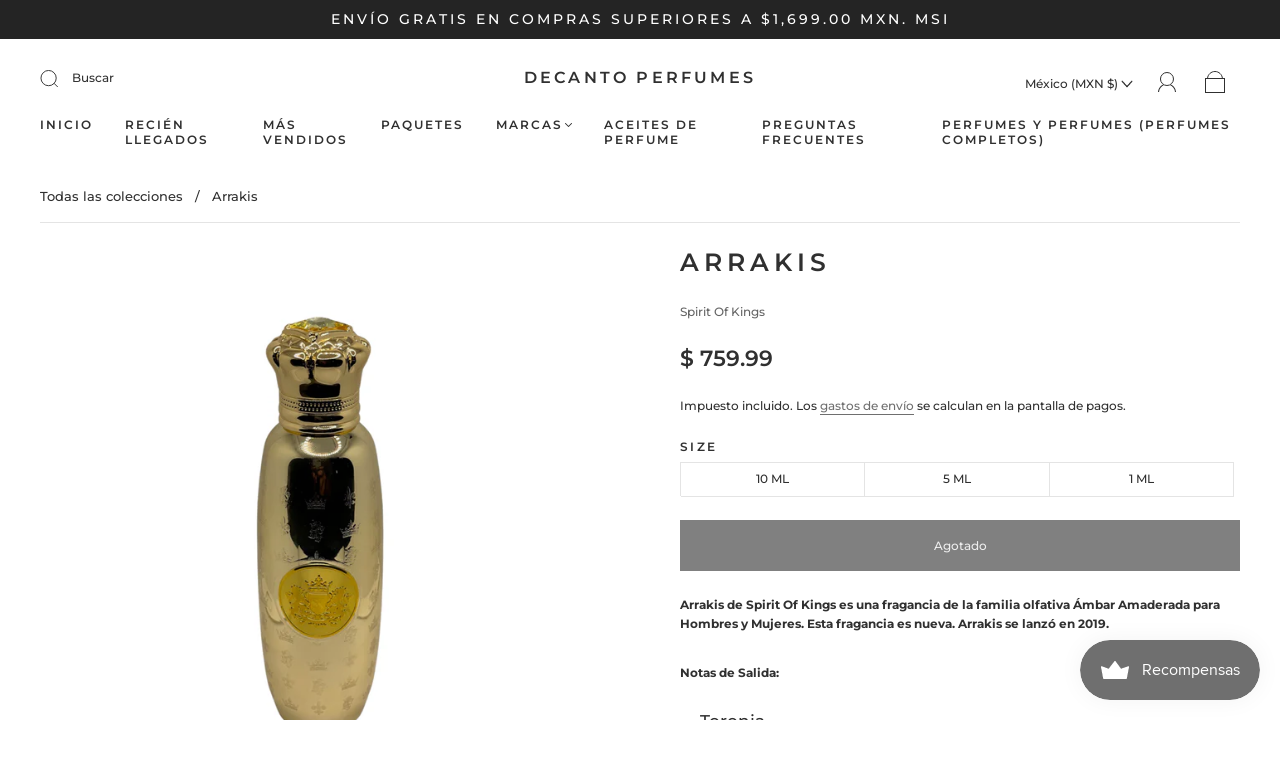

--- FILE ---
content_type: text/html; charset=utf-8
request_url: https://decantoperfumes.com/products/arrakis
body_size: 61208
content:
<!doctype html>
<html class="no-js" lang="es">
<head><meta charset="utf-8">
<meta http-equiv="X-UA-Compatible" content="IE=edge,chrome=1">

<title>
  Arrakis | Spirit Of Kings

  

  

  
    &#8211; Decanto Perfumes
  
</title>


  <meta name="description" content="Arrakis de Spirit Of Kings es una fragancia de la familia olfativa Ámbar Amaderada para Hombres y Mujeres. Esta fragancia es nueva. Arrakis se lanzó en 2019.  Notas de Salida: Toronja Corazón: Notas Amaderadas Base: Ambroxan Longevidad: 8.0 Estela: 7.6 Género: Masculino a Unisex Perfumista: Christian Provenzano." />



  <link rel="shortcut icon" href="//decantoperfumes.com/cdn/shop/files/IMG_9804_79b8d5ea-f467-4ade-8a62-3db6096ec876_32x32.jpg?v=1658194218" type="image">


<link rel="canonical" href="https://decantoperfumes.com/products/arrakis" />
<meta name="viewport" content="width=device-width" />

<!-- Social Meta Information -->





<meta property="og:site_name" content="Decanto Perfumes">
<meta property="og:url" content="https://decantoperfumes.com/products/arrakis">
<meta property="og:title" content="Arrakis | Spirit Of Kings">
<meta property="og:type" content="product">
<meta property="og:description" content="Arrakis de Spirit Of Kings es una fragancia de la familia olfativa Ámbar Amaderada para Hombres y Mujeres. Esta fragancia es nueva. Arrakis se lanzó en 2019.  Notas de Salida: Toronja Corazón: Notas Amaderadas Base: Ambroxan Longevidad: 8.0 Estela: 7.6 Género: Masculino a Unisex Perfumista: Christian Provenzano.">

<meta property="og:image" content="http://decantoperfumes.com/cdn/shop/products/ARRAKIS_1200x1200.png?v=1634926006">
<meta property="og:image:secure_url" content="https://decantoperfumes.com/cdn/shop/products/ARRAKIS_1200x1200.png?v=1634926006">
<meta property="og:image:width" content="1200">
<meta property="og:image:height" content="1200">


  <meta property="og:price:amount" content="114.00">
  <meta property="og:price:currency" content="MXN">



<meta name="twitter:card" content="summary_large_image">
<meta name="twitter:title" content="Arrakis | Spirit Of Kings">
<meta name="twitter:description" content="Arrakis de Spirit Of Kings es una fragancia de la familia olfativa Ámbar Amaderada para Hombres y Mujeres. Esta fragancia es nueva. Arrakis se lanzó en 2019.  Notas de Salida: Toronja Corazón: Notas Amaderadas Base: Ambroxan Longevidad: 8.0 Estela: 7.6 Género: Masculino a Unisex Perfumista: Christian Provenzano.">


  <script type="application/ld+json">
    {
      "@context": "http://schema.org",
      "@type": "Product",
      "name": "Arrakis",
      "brand": "Spirit Of Kings",
      "image": "//decantoperfumes.com/cdn/shop/products/ARRAKIS_grande.png?v=1634926006",
      "url": "https://decantoperfumes.com/products/arrakis",
      "offers": {
        "@type": "AggregateOffer",
        "priceCurrency": "MXN",
        "lowPrice": "<span class=money> 114.00</span>",
        "highPrice": "<span class=money> 759.99</span>",
        "itemCondition": "http://schema.org/New",
        "availability": "http://schema.org/OutOfStock",
        "offerCount": "3",
        "offers": [
          
            {
              "@type": "Offer",
              "name": "Arrakis — 10 ML",
              "availability": "http://schema.org/OutOfStock",
              "priceCurrency": "MXN",
              "price": "<span class=money> 759.99</span>"
            },
          
            {
              "@type": "Offer",
              "name": "Arrakis — 5 ML",
              "availability": "http://schema.org/OutOfStock",
              "priceCurrency": "MXN",
              "price": "<span class=money> 456.00</span>"
            },
          
            {
              "@type": "Offer",
              "name": "Arrakis — 1 ML",
              "availability": "http://schema.org/OutOfStock",
              "priceCurrency": "MXN",
              "price": "<span class=money> 114.00</span>"
            }
          
        ]
      }
    }
  </script>


  <script>window.performance && window.performance.mark && window.performance.mark('shopify.content_for_header.start');</script><meta name="google-site-verification" content="ZWR-fCZqT0mQ5e2yPmpe0IJF_KUTf0YRTCW00q_pdI8">
<meta id="shopify-digital-wallet" name="shopify-digital-wallet" content="/56888819877/digital_wallets/dialog">
<meta name="shopify-checkout-api-token" content="1dd0a2d1d5ad991e0a89fc8d14c8d630">
<meta id="in-context-paypal-metadata" data-shop-id="56888819877" data-venmo-supported="false" data-environment="production" data-locale="es_ES" data-paypal-v4="true" data-currency="MXN">
<link rel="alternate" type="application/json+oembed" href="https://decantoperfumes.com/products/arrakis.oembed">
<script async="async" src="/checkouts/internal/preloads.js?locale=es-MX"></script>
<script id="shopify-features" type="application/json">{"accessToken":"1dd0a2d1d5ad991e0a89fc8d14c8d630","betas":["rich-media-storefront-analytics"],"domain":"decantoperfumes.com","predictiveSearch":true,"shopId":56888819877,"locale":"es"}</script>
<script>var Shopify = Shopify || {};
Shopify.shop = "decanto-perfumes.myshopify.com";
Shopify.locale = "es";
Shopify.currency = {"active":"MXN","rate":"1.0"};
Shopify.country = "MX";
Shopify.theme = {"name":"Capital","id":130087387301,"schema_name":"Capital","schema_version":"31.0.3","theme_store_id":812,"role":"main"};
Shopify.theme.handle = "null";
Shopify.theme.style = {"id":null,"handle":null};
Shopify.cdnHost = "decantoperfumes.com/cdn";
Shopify.routes = Shopify.routes || {};
Shopify.routes.root = "/";</script>
<script type="module">!function(o){(o.Shopify=o.Shopify||{}).modules=!0}(window);</script>
<script>!function(o){function n(){var o=[];function n(){o.push(Array.prototype.slice.apply(arguments))}return n.q=o,n}var t=o.Shopify=o.Shopify||{};t.loadFeatures=n(),t.autoloadFeatures=n()}(window);</script>
<script id="shop-js-analytics" type="application/json">{"pageType":"product"}</script>
<script defer="defer" async type="module" src="//decantoperfumes.com/cdn/shopifycloud/shop-js/modules/v2/client.init-shop-cart-sync_2Gr3Q33f.es.esm.js"></script>
<script defer="defer" async type="module" src="//decantoperfumes.com/cdn/shopifycloud/shop-js/modules/v2/chunk.common_noJfOIa7.esm.js"></script>
<script defer="defer" async type="module" src="//decantoperfumes.com/cdn/shopifycloud/shop-js/modules/v2/chunk.modal_Deo2FJQo.esm.js"></script>
<script type="module">
  await import("//decantoperfumes.com/cdn/shopifycloud/shop-js/modules/v2/client.init-shop-cart-sync_2Gr3Q33f.es.esm.js");
await import("//decantoperfumes.com/cdn/shopifycloud/shop-js/modules/v2/chunk.common_noJfOIa7.esm.js");
await import("//decantoperfumes.com/cdn/shopifycloud/shop-js/modules/v2/chunk.modal_Deo2FJQo.esm.js");

  window.Shopify.SignInWithShop?.initShopCartSync?.({"fedCMEnabled":true,"windoidEnabled":true});

</script>
<script>(function() {
  var isLoaded = false;
  function asyncLoad() {
    if (isLoaded) return;
    isLoaded = true;
    var urls = ["https:\/\/js.smile.io\/v1\/smile-shopify.js?shop=decanto-perfumes.myshopify.com"];
    for (var i = 0; i < urls.length; i++) {
      var s = document.createElement('script');
      s.type = 'text/javascript';
      s.async = true;
      s.src = urls[i];
      var x = document.getElementsByTagName('script')[0];
      x.parentNode.insertBefore(s, x);
    }
  };
  if(window.attachEvent) {
    window.attachEvent('onload', asyncLoad);
  } else {
    window.addEventListener('load', asyncLoad, false);
  }
})();</script>
<script id="__st">var __st={"a":56888819877,"offset":-25200,"reqid":"227c7f91-5378-48ea-97f7-df237ceb0952-1769367814","pageurl":"decantoperfumes.com\/products\/arrakis","u":"d2f657c7d6a6","p":"product","rtyp":"product","rid":7127199973541};</script>
<script>window.ShopifyPaypalV4VisibilityTracking = true;</script>
<script id="captcha-bootstrap">!function(){'use strict';const t='contact',e='account',n='new_comment',o=[[t,t],['blogs',n],['comments',n],[t,'customer']],c=[[e,'customer_login'],[e,'guest_login'],[e,'recover_customer_password'],[e,'create_customer']],r=t=>t.map((([t,e])=>`form[action*='/${t}']:not([data-nocaptcha='true']) input[name='form_type'][value='${e}']`)).join(','),a=t=>()=>t?[...document.querySelectorAll(t)].map((t=>t.form)):[];function s(){const t=[...o],e=r(t);return a(e)}const i='password',u='form_key',d=['recaptcha-v3-token','g-recaptcha-response','h-captcha-response',i],f=()=>{try{return window.sessionStorage}catch{return}},m='__shopify_v',_=t=>t.elements[u];function p(t,e,n=!1){try{const o=window.sessionStorage,c=JSON.parse(o.getItem(e)),{data:r}=function(t){const{data:e,action:n}=t;return t[m]||n?{data:e,action:n}:{data:t,action:n}}(c);for(const[e,n]of Object.entries(r))t.elements[e]&&(t.elements[e].value=n);n&&o.removeItem(e)}catch(o){console.error('form repopulation failed',{error:o})}}const l='form_type',E='cptcha';function T(t){t.dataset[E]=!0}const w=window,h=w.document,L='Shopify',v='ce_forms',y='captcha';let A=!1;((t,e)=>{const n=(g='f06e6c50-85a8-45c8-87d0-21a2b65856fe',I='https://cdn.shopify.com/shopifycloud/storefront-forms-hcaptcha/ce_storefront_forms_captcha_hcaptcha.v1.5.2.iife.js',D={infoText:'Protegido por hCaptcha',privacyText:'Privacidad',termsText:'Términos'},(t,e,n)=>{const o=w[L][v],c=o.bindForm;if(c)return c(t,g,e,D).then(n);var r;o.q.push([[t,g,e,D],n]),r=I,A||(h.body.append(Object.assign(h.createElement('script'),{id:'captcha-provider',async:!0,src:r})),A=!0)});var g,I,D;w[L]=w[L]||{},w[L][v]=w[L][v]||{},w[L][v].q=[],w[L][y]=w[L][y]||{},w[L][y].protect=function(t,e){n(t,void 0,e),T(t)},Object.freeze(w[L][y]),function(t,e,n,w,h,L){const[v,y,A,g]=function(t,e,n){const i=e?o:[],u=t?c:[],d=[...i,...u],f=r(d),m=r(i),_=r(d.filter((([t,e])=>n.includes(e))));return[a(f),a(m),a(_),s()]}(w,h,L),I=t=>{const e=t.target;return e instanceof HTMLFormElement?e:e&&e.form},D=t=>v().includes(t);t.addEventListener('submit',(t=>{const e=I(t);if(!e)return;const n=D(e)&&!e.dataset.hcaptchaBound&&!e.dataset.recaptchaBound,o=_(e),c=g().includes(e)&&(!o||!o.value);(n||c)&&t.preventDefault(),c&&!n&&(function(t){try{if(!f())return;!function(t){const e=f();if(!e)return;const n=_(t);if(!n)return;const o=n.value;o&&e.removeItem(o)}(t);const e=Array.from(Array(32),(()=>Math.random().toString(36)[2])).join('');!function(t,e){_(t)||t.append(Object.assign(document.createElement('input'),{type:'hidden',name:u})),t.elements[u].value=e}(t,e),function(t,e){const n=f();if(!n)return;const o=[...t.querySelectorAll(`input[type='${i}']`)].map((({name:t})=>t)),c=[...d,...o],r={};for(const[a,s]of new FormData(t).entries())c.includes(a)||(r[a]=s);n.setItem(e,JSON.stringify({[m]:1,action:t.action,data:r}))}(t,e)}catch(e){console.error('failed to persist form',e)}}(e),e.submit())}));const S=(t,e)=>{t&&!t.dataset[E]&&(n(t,e.some((e=>e===t))),T(t))};for(const o of['focusin','change'])t.addEventListener(o,(t=>{const e=I(t);D(e)&&S(e,y())}));const B=e.get('form_key'),M=e.get(l),P=B&&M;t.addEventListener('DOMContentLoaded',(()=>{const t=y();if(P)for(const e of t)e.elements[l].value===M&&p(e,B);[...new Set([...A(),...v().filter((t=>'true'===t.dataset.shopifyCaptcha))])].forEach((e=>S(e,t)))}))}(h,new URLSearchParams(w.location.search),n,t,e,['guest_login'])})(!0,!0)}();</script>
<script integrity="sha256-4kQ18oKyAcykRKYeNunJcIwy7WH5gtpwJnB7kiuLZ1E=" data-source-attribution="shopify.loadfeatures" defer="defer" src="//decantoperfumes.com/cdn/shopifycloud/storefront/assets/storefront/load_feature-a0a9edcb.js" crossorigin="anonymous"></script>
<script data-source-attribution="shopify.dynamic_checkout.dynamic.init">var Shopify=Shopify||{};Shopify.PaymentButton=Shopify.PaymentButton||{isStorefrontPortableWallets:!0,init:function(){window.Shopify.PaymentButton.init=function(){};var t=document.createElement("script");t.src="https://decantoperfumes.com/cdn/shopifycloud/portable-wallets/latest/portable-wallets.es.js",t.type="module",document.head.appendChild(t)}};
</script>
<script data-source-attribution="shopify.dynamic_checkout.buyer_consent">
  function portableWalletsHideBuyerConsent(e){var t=document.getElementById("shopify-buyer-consent"),n=document.getElementById("shopify-subscription-policy-button");t&&n&&(t.classList.add("hidden"),t.setAttribute("aria-hidden","true"),n.removeEventListener("click",e))}function portableWalletsShowBuyerConsent(e){var t=document.getElementById("shopify-buyer-consent"),n=document.getElementById("shopify-subscription-policy-button");t&&n&&(t.classList.remove("hidden"),t.removeAttribute("aria-hidden"),n.addEventListener("click",e))}window.Shopify?.PaymentButton&&(window.Shopify.PaymentButton.hideBuyerConsent=portableWalletsHideBuyerConsent,window.Shopify.PaymentButton.showBuyerConsent=portableWalletsShowBuyerConsent);
</script>
<script data-source-attribution="shopify.dynamic_checkout.cart.bootstrap">document.addEventListener("DOMContentLoaded",(function(){function t(){return document.querySelector("shopify-accelerated-checkout-cart, shopify-accelerated-checkout")}if(t())Shopify.PaymentButton.init();else{new MutationObserver((function(e,n){t()&&(Shopify.PaymentButton.init(),n.disconnect())})).observe(document.body,{childList:!0,subtree:!0})}}));
</script>
<link id="shopify-accelerated-checkout-styles" rel="stylesheet" media="screen" href="https://decantoperfumes.com/cdn/shopifycloud/portable-wallets/latest/accelerated-checkout-backwards-compat.css" crossorigin="anonymous">
<style id="shopify-accelerated-checkout-cart">
        #shopify-buyer-consent {
  margin-top: 1em;
  display: inline-block;
  width: 100%;
}

#shopify-buyer-consent.hidden {
  display: none;
}

#shopify-subscription-policy-button {
  background: none;
  border: none;
  padding: 0;
  text-decoration: underline;
  font-size: inherit;
  cursor: pointer;
}

#shopify-subscription-policy-button::before {
  box-shadow: none;
}

      </style>

<script>window.performance && window.performance.mark && window.performance.mark('shopify.content_for_header.end');</script>
  <style>




@font-face {
  font-family: Montserrat;
  font-weight: 500;
  font-style: normal;
  font-display: swap;
  src: url("//decantoperfumes.com/cdn/fonts/montserrat/montserrat_n5.07ef3781d9c78c8b93c98419da7ad4fbeebb6635.woff2") format("woff2"),
       url("//decantoperfumes.com/cdn/fonts/montserrat/montserrat_n5.adf9b4bd8b0e4f55a0b203cdd84512667e0d5e4d.woff") format("woff");
}

@font-face {
  font-family: Montserrat;
  font-weight: 600;
  font-style: normal;
  font-display: swap;
  src: url("//decantoperfumes.com/cdn/fonts/montserrat/montserrat_n6.1326b3e84230700ef15b3a29fb520639977513e0.woff2") format("woff2"),
       url("//decantoperfumes.com/cdn/fonts/montserrat/montserrat_n6.652f051080eb14192330daceed8cd53dfdc5ead9.woff") format("woff");
}


  @font-face {
  font-family: Montserrat;
  font-weight: 700;
  font-style: normal;
  font-display: swap;
  src: url("//decantoperfumes.com/cdn/fonts/montserrat/montserrat_n7.3c434e22befd5c18a6b4afadb1e3d77c128c7939.woff2") format("woff2"),
       url("//decantoperfumes.com/cdn/fonts/montserrat/montserrat_n7.5d9fa6e2cae713c8fb539a9876489d86207fe957.woff") format("woff");
}




  @font-face {
  font-family: Montserrat;
  font-weight: 500;
  font-style: italic;
  font-display: swap;
  src: url("//decantoperfumes.com/cdn/fonts/montserrat/montserrat_i5.d3a783eb0cc26f2fda1e99d1dfec3ebaea1dc164.woff2") format("woff2"),
       url("//decantoperfumes.com/cdn/fonts/montserrat/montserrat_i5.76d414ea3d56bb79ef992a9c62dce2e9063bc062.woff") format("woff");
}




  @font-face {
  font-family: Montserrat;
  font-weight: 700;
  font-style: italic;
  font-display: swap;
  src: url("//decantoperfumes.com/cdn/fonts/montserrat/montserrat_i7.a0d4a463df4f146567d871890ffb3c80408e7732.woff2") format("woff2"),
       url("//decantoperfumes.com/cdn/fonts/montserrat/montserrat_i7.f6ec9f2a0681acc6f8152c40921d2a4d2e1a2c78.woff") format("woff");
}




  @font-face {
  font-family: Montserrat;
  font-weight: 900;
  font-style: normal;
  font-display: swap;
  src: url("//decantoperfumes.com/cdn/fonts/montserrat/montserrat_n9.680ded1be351aa3bf3b3650ac5f6df485af8a07c.woff2") format("woff2"),
       url("//decantoperfumes.com/cdn/fonts/montserrat/montserrat_n9.0cc5aaeff26ef35c23b69a061997d78c9697a382.woff") format("woff");
}




  @font-face {
  font-family: Montserrat;
  font-weight: 600;
  font-style: italic;
  font-display: swap;
  src: url("//decantoperfumes.com/cdn/fonts/montserrat/montserrat_i6.e90155dd2f004112a61c0322d66d1f59dadfa84b.woff2") format("woff2"),
       url("//decantoperfumes.com/cdn/fonts/montserrat/montserrat_i6.41470518d8e9d7f1bcdd29a447c2397e5393943f.woff") format("woff");
}




  @font-face {
  font-family: Montserrat;
  font-weight: 900;
  font-style: italic;
  font-display: swap;
  src: url("//decantoperfumes.com/cdn/fonts/montserrat/montserrat_i9.cd566e55c5982a3a39b3949665a79c881e095b14.woff2") format("woff2"),
       url("//decantoperfumes.com/cdn/fonts/montserrat/montserrat_i9.b18527943b7f5bc1488b82e39deb595a73d3e645.woff") format("woff");
}



:root {
  --link-color: #6f6f6f;
  --link-color-opacity-90: rgba(111, 111, 111, 0.9);
  --link-color-opacity-50: rgba(111, 111, 111, 0.5);
  --link-color-opacity-30: rgba(111, 111, 111, 0.3);
  --link-color-opacity-10: rgba(111, 111, 111, 0.1);
  --link-color-2: #6f6f6f;

  --background-color: #ffffff;
  --background-color-opacity-0: rgba(255, 255, 255, 0);
  --background-color-opacity-90: rgba(255, 255, 255, 0.9);

  --body-color: #303030;
  --body-color-opacity-10: rgba(48, 48, 48, 0.1);
  --body-color-opacity-20: rgba(48, 48, 48, 0.2);
  --body-color-opacity-80: rgba(48, 48, 48, 0.8);

  --border-color: #e4e4e4;
  --border-color-opacity-80: rgba(228, 228, 228, 0.8);
  
  --header-color: #303030;
  --header-text-color-opacity-80: rgba(48, 48, 48, 0.8);
  --header-color-opacity-90: rgba(48, 48, 48, 0.9);
  --header-color-opacity-80: rgba(48, 48, 48, 0.8);
  --header-color-opacity-70: rgba(48, 48, 48, 0.7);
  --header-color-opacity-60: rgba(48, 48, 48, 0.6);
  --header-color-opacity-50: rgba(48, 48, 48, 0.5);
  --header-color-opacity-40: rgba(48, 48, 48, 0.4);
  --header-color-opacity-30: rgba(48, 48, 48, 0.3);
  --header-color-opacity-20: rgba(48, 48, 48, 0.2);
  --header-color-opacity-10: rgba(48, 48, 48, 0.1);
  --meta-color: #646464;
  --outline-color: Highlight;

  
  
    --button-svg-hover-fill: #3d3d3d;
    --button-background-hover: #3d3d3d;
  

  
  
    --link-hover-color: #7c7c7c;
  

  --primary-weight-normal: 500;
  --primary-weight-bold: 700;

  --primary-font: Montserrat, sans-serif;
  --primary-font-weight: 500;
  --primary-font-style: normal;

  --secondary-weight-normal: 600;
  --secondary-weight-bold: 900;

  --secondary-font: Montserrat, sans-serif;
  --secondary-font-weight: 600;
  --secondary-font-style: normal;

  --body-font: var(--primary-font);
  --body-font-weight: var(--primary-font-weight);
  --body-font-style: var(--primary-font-style);
  --body-size: 12px;
  --body-size-mobile: 14px;

  --header-font: var(--secondary-font);
  --header-font-weight: var(--secondary-font-weight);
  --header-font-style: var(--secondary-font-style);
  --heading-size: 20px;

  
    --subheading-size: 12px;
  

  --navigation-font-size: 12px;
  --navigation-letter-spacing: 2px;

  --meta-font: var(--primary-font);
  --meta-weight: var(--body-font-weight);

  
  

  
    --lightness: 55%;
  

  
    --saturation: 55%;
  

  --sale-color: hsl(0, var(--saturation), var(--lightness));
  --error-color: #DE3618;
  --success-color: #108043;
  --button-color: #ffffff;
  --button-background: #303030;
  --button-disabled-color: #EEEEEE;
  --button-disabled-background: gray;
  --input-background: var(--background-color);
  --input-border: var(--border-color);
  --input-color: var(--body-color);
  --input-placeholder-color: var(--meta-color);
  --custom-badge-background: #303030;

  
  
    --custom-badge-background-alt:  #969696;
  

  
    --custom-badge-text-alt: #ffffff;
  

  --dropdown-background-hover: #e6e6e6;

  --new-border-color: #dadada;
  --new-background-color: #f5f5f5;

  --new-border-color2: #d0d0d0;
  --new-background-color2: #ebebeb;

  --new-border-color3: #c5c5c5;
  --new-background-color3: #e0e0e0;

  
  
    --button-font: Montserrat, sans-serif;
  

  --button-weight: 700;
  --button-letter-spacing: 2px;

  --header-background-color: #ffffff;
  --header-text-color: #303030;
  --header-hover-background-color: rgba(48, 48, 48, 0.1);
  --header-fullbleed-color: #FFFFFF;
  --header-scroll-arrow-color: #cccccc;
  --header-scroll-background-alt: rgba(255, 255, 255, 0.2);

  --footer-hover-background-color: rgba(48, 48, 48, 0.1);

  --popup-background-color: #303030;
  --popup-text-color: #FFFFFF;

  --badge-text: #ffffff;
  --sold-out-background: #303030;
  --sale-background: #303030;
  --low-stock-background: #303030;
  --new-product-background: #303030;
  --best-selling-background: #303030;

  --product-grid-placeholder-background: #f7f7f7;
  --product-item-highlight-background: #dbdbdb;

  --module-sale-color: #dbdbdb;

  --border-background-color-mix-lighter: #fafafa;
  --border-background-color-mix: #f7f7f7;
  --border-background-color-mix: #f4f4f4;
  --border-background-color-mix: #f2f2f2;

  --header-letter-spacing: normal;
  
    --header-text-transform: uppercase;
    --header-letter-spacing: 0.2em;
  

  
    --navigation-text-transform: uppercase;
  

  
    --button-text-transform: uppercase;
  

  --form-success-background: #DBFBE9;
  --form-link-before: rgba(48, 48, 48, 0.3);
  --select-background: #f7f7f7;
  --error-background: #FBDFDA;

  
  
  
  
    --hover-background-color: #eeecec;

    --slider-scroller-drag: #dcd6d6;
    --slider-arrows-svg: #c5b9b9;
    --slider-scroller-background: #f0f0f0;
  

  --box-shadow: 0 2px 3px rgba(0,0,0,0.02), 0 3px 5px rgba(0,0,0,0.12), 0 6px 20px rgba(0,0,0,0.06);
  --box-shadow-reverse: 0 -2px 3px rgba(0,0,0,0.02), 0 -3px 5px rgba(0,0,0,0.12), 0 -6px 20px rgba(0,0,0,0.06);

  --video-wrapper-svg-background: ;
  --blog-item-background: #fbfbfb;

  --image-preloader: url(//decantoperfumes.com/cdn/shop/t/4/assets/capitalPreloadImage.svg?v=111812199384656819951657132974);

  /* Shop Pay Installments variables */
  --color-body: #ffffff;
  --color-bg: #ffffff;
}

</style>

<link rel="preload" as="font" href="//decantoperfumes.com/cdn/fonts/montserrat/montserrat_n5.07ef3781d9c78c8b93c98419da7ad4fbeebb6635.woff2" type="font/woff2" crossorigin><link rel="preload" as="font" href="//decantoperfumes.com/cdn/fonts/montserrat/montserrat_n6.1326b3e84230700ef15b3a29fb520639977513e0.woff2" type="font/woff2" crossorigin>
    <link rel="preload" href="//decantoperfumes.com/cdn/shop/t/4/assets/theme-product.min.css?v=117511308275688747031657132975" as="style">
    <link href="//decantoperfumes.com/cdn/shop/t/4/assets/theme-product.min.css?v=117511308275688747031657132975" rel="stylesheet" type="text/css" media="all" />
  

  <link href="//decantoperfumes.com/cdn/shop/t/4/assets/custom.css?v=60929843993882887651657132974" rel="stylesheet" type="text/css" media="all" />

  
<script>
  window.Theme = {};
  Theme = {"colorHeader":"#303030","colorBody":"#303030","colorLinks":"#6f6f6f","colorBorder":"#e4e4e4","colorBackground":"#ffffff","colorButtons":"#303030","colorButtonsText":"#ffffff","colorBadges":"#ffffff","soldOutBackground":"#303030","saleBackground":"#303030","lowStockBackground":"#303030","newProductBackground":"#303030","bestSellingBackground":"#303030","customBadgeBackground":"#303030","colorHeaderBackground":"#ffffff","colorHeaderText":"#303030","fullBleedColor":"#FFFFFF","colorPopupBackground":"#303030","colorPopupText":"#FFFFFF","secondaryFont":{"error":"json not allowed for this object"},"headingSize":"20px","headingCase":"uppercase","navigationFontSize":12,"navigationCase":"uppercase","navigationSpacing":2,"primaryFont":{"error":"json not allowed for this object"},"bodySize":12,"buttonFontWeight":"bolder","buttonCase":"uppercase","buttonLetterSpacing":2,"sectionBtnLabel":"","sectionTextAlignment":"bottom left","sectionColorText":"#0a0000","sectionColorOverlay":"#000000","sectionOverlayOpacity":0,"collageLayoutEnabled":true,"collectionsPerRow":3,"expandCollections":false,"ajax_cart_method":"page","productColorSwatches":"","productSizeSwatches":"","show_second_image_on_hover":false,"productAnimateBadges":true,"show_vendor":true,"productStockLevel":10,"headerSearchStyle":"minimal","predictive_search_enabled":true,"predictive_search_products":true,"predictive_search_pages":false,"predictive_search_articles":false,"predictive_search_collections":false,"predictive_search_show_vendor":true,"predictive_search_show_price":true,"breadcrumbs":true,"shareFacebook":true,"shareTwitter":false,"sharePinterest":false,"shareFancy":false,"socialBehance":"","socialDribbble":"","socialFacebook":"https:\/\/www.facebook.com\/Decanto-Perfumes-100355202773522","socialFlickr":"","socialInstagram":"https:\/\/www.instagram.com\/decantoperfumes\/","socialLinkedin":"","socialMedium":"","socialPinterest":"","socialProducthunt":"","socialTiktok":"https:\/\/www.tiktok.com\/@decantoperfumes?_t=8UBOIAojNVl\u0026_r=1","socialRss":"","socialTumblr":"","socialTwitter":"","socialVimeo":"","socialYoutube":"","favicon":"\/\/decantoperfumes.com\/cdn\/shop\/files\/IMG_9804_79b8d5ea-f467-4ade-8a62-3db6096ec876.jpg?v=1658194218","popupEnable":false,"popupTestMode":true,"popupHeading":"AVISO IMPORTANTE","popupText":"\u003cp\u003eTODOS LOS PEDIDOS REALIZADOS DEL 16 AL 23 DE FEBRERO COMENZARÁN A SER ENVIADOS EL DÍA LUNES 24 DE FEBRERO.\u003c\/p\u003e\u003cp\u003eEL CÓDIGO DE DESCUENTO \"SANVAL10\" SEGUIRA ACTIVO HASTA EL DIA 23 DE FEBRERO.\u003c\/p\u003e","popupTime":"7","popupDelay":1,"popupShowSocial":false,"popupShowNewsletter":false,"checkout_logo_image":"\/\/decantoperfumes.com\/cdn\/shop\/files\/Decanto-2.png?v=1666393065","checkout_logo_position":"left","checkout_logo_size":"medium","checkout_body_background_color":"#fff","checkout_input_background_color_mode":"white","checkout_sidebar_background_color":"#fafafa","checkout_heading_font":"-apple-system, BlinkMacSystemFont, 'Segoe UI', Roboto, Helvetica, Arial, sans-serif, 'Apple Color Emoji', 'Segoe UI Emoji', 'Segoe UI Symbol'","checkout_body_font":"-apple-system, BlinkMacSystemFont, 'Segoe UI', Roboto, Helvetica, Arial, sans-serif, 'Apple Color Emoji', 'Segoe UI Emoji', 'Segoe UI Symbol'","checkout_accent_color":"#1878b9","checkout_button_color":"#1878b9","checkout_error_color":"#e22120","mlvedaACS_roundDecimal":false,"mlvedaACS_autoSwitch":false,"mlvedaACS_messageContent":"\u003c\u003cshop.name\u003e\u003e process all orders in \u003c\u003cshop.currency\u003e\u003e. While the content of your cart is currently displayed in \u003c\u003cshop.selected_currency\u003e\u003e, you will checkout using \u003c\u003cshop.currency\u003e\u003e at the most current exchange rate.","mlvedaACS_os2":false,"mlvedaACS_positionTop":"10px","mlvedaACS_isCustomized":true,"mlvedaACS_positionRight":"10px","mlvedaACS_borderLook":true,"mlvedaACS_positionLeft":"10px","mlvedaACS_defaultCurrency":"MXN","mlvedaACS_textColor":"inherit","mlvedaACS_flagStyle":"circle","mlvedaACS_isMessageDisplay":true,"mlvedaACS_positionBottom":"10px","mlvedaACS_messageBackgroundColor":"inherit","mlvedaACS_roundDecimalValue":1,"mlvedaACS_backgroundColor":"#ffffff","mlvedaACS_position":"top_with_right","mlvedaACS_messageColor":"inherit","mlvedaACS_textHoverColor":"inherit","mlvedaACS_enable":false,"mlvedaACS_supportedCurrencies":"MXN USD ARS BOB BRL BZD CLP COP DOP PAB PYG SVC UYU VEF PEN CRC","mlvedaACS_hideDecimal":false,"mlvedaACS_hoverBackgroundColor":"inherit","mlvedaACS_currencyFormat":"money_with_currency_format","mlvedaACS_borderLineColor":"inherit","mlvedaACS_displayFlag":false,"customer_layout":"customer_area"};
  Theme.moneyFormat = "\u003cspan class=money\u003e$ {{amount}}\u003c\/span\u003e";

  

  Theme.localization = {};

  Theme.localization.account = {
    addressConfirmDelete: "¿Seguro que quieres eliminar esta dirección?",
    addressSelectProvince: "Seleccionar una provincia o estado"
  };

  Theme.localization.collection = {
    brand: "Marca",
    type: "Tipo"
  };

  Theme.localization.product = {
    addToCart: "Añadir al carrito",
    soldOut: "Agotado",
    onSale: "En rebajas",
    unavailable: "No disponible",
    added: "*item* se ha añadido a la cesta.",
    and_up: "+",
    lowStock: "Solo quedan *stock*",
    viewProduct: "Ver producto",
    percentOff: "*percent* de descuento"
  };

  Theme.localization.cart = {
    itemRemoved: "{{ product_title }} se ha eliminado de la cesta.",
    shipping: {
      submit: "Obtener estimación del envío",
      calculating: "Calculando...",
      rate: "Hemos encontrado una tarifa de envío disponible para *address*.",
      rateMultiple: "Hemos encontrado *number_of_rates* tarifas de envío disponibles para *address*, desde *rate*.",
      rateEmpty: "Lo sentimos, no efectuamos envíos a este destino.",
      rateValues: "*rate_title* a *rate*"
    },
    cart_item: "Artículo",
    added_to_cart: "Añadido a",
    removed_from_cart: "Retirado de",
    saving: "Te ahorras",
    cart_title: "Tu carrito",
    cart_subtotal: "Subtotal"
  };

  Theme.localization.search = {
    empty: "Lo sentimos, la búsqueda no ha obtenido ningún resultado.",
    viewAll: "Ver todos",
    close: "Cerrar la búsqueda",
    clear: "Cerrar la entrada de búsqueda",
    products: "Productos",
    pages: "Páginas",
    articles: "Artículos",
    collections: "Colecciones"
  };
</script>


  
<!-- BEGIN app block: shopify://apps/tnc-terms-checkbox/blocks/app-embed/2b45c8fb-5ee2-4392-8a72-b663da1d38ad -->
<script async src="https://app.tncapp.com/get_script/?shop_url=decanto-perfumes.myshopify.com"></script>


<!-- END app block --><!-- BEGIN app block: shopify://apps/judge-me-reviews/blocks/judgeme_core/61ccd3b1-a9f2-4160-9fe9-4fec8413e5d8 --><!-- Start of Judge.me Core -->






<link rel="dns-prefetch" href="https://cdnwidget.judge.me">
<link rel="dns-prefetch" href="https://cdn.judge.me">
<link rel="dns-prefetch" href="https://cdn1.judge.me">
<link rel="dns-prefetch" href="https://api.judge.me">

<script data-cfasync='false' class='jdgm-settings-script'>window.jdgmSettings={"pagination":5,"disable_web_reviews":false,"badge_no_review_text":"Sin reseñas","badge_n_reviews_text":"{{ n }} reseña/reseñas","hide_badge_preview_if_no_reviews":true,"badge_hide_text":false,"enforce_center_preview_badge":false,"widget_title":"Reseñas de Clientes","widget_open_form_text":"Escribir una reseña","widget_close_form_text":"Cancelar reseña","widget_refresh_page_text":"Actualizar página","widget_summary_text":"Basado en {{ number_of_reviews }} reseña/reseñas","widget_no_review_text":"Sé el primero en escribir una reseña","widget_name_field_text":"Nombre","widget_verified_name_field_text":"Nombre Verificado (público)","widget_name_placeholder_text":"Nombre","widget_required_field_error_text":"Este campo es obligatorio.","widget_email_field_text":"Dirección de correo electrónico","widget_verified_email_field_text":"Correo electrónico Verificado (privado, no se puede editar)","widget_email_placeholder_text":"Tu dirección de correo electrónico","widget_email_field_error_text":"Por favor, ingresa una dirección de correo electrónico válida.","widget_rating_field_text":"Calificación","widget_review_title_field_text":"Título de la Reseña","widget_review_title_placeholder_text":"Da un título a tu reseña","widget_review_body_field_text":"Contenido de la reseña","widget_review_body_placeholder_text":"Empieza a escribir aquí...","widget_pictures_field_text":"Imagen/Video (opcional)","widget_submit_review_text":"Enviar Reseña","widget_submit_verified_review_text":"Enviar Reseña Verificada","widget_submit_success_msg_with_auto_publish":"¡Gracias! Por favor, actualiza la página en unos momentos para ver tu reseña. Puedes eliminar o editar tu reseña iniciando sesión en \u003ca href='https://judge.me/login' target='_blank' rel='nofollow noopener'\u003eJudge.me\u003c/a\u003e","widget_submit_success_msg_no_auto_publish":"¡Gracias! Tu reseña se publicará tan pronto como sea aprobada por el administrador de la tienda. Puedes eliminar o editar tu reseña iniciando sesión en \u003ca href='https://judge.me/login' target='_blank' rel='nofollow noopener'\u003eJudge.me\u003c/a\u003e","widget_show_default_reviews_out_of_total_text":"Mostrando {{ n_reviews_shown }} de {{ n_reviews }} reseñas.","widget_show_all_link_text":"Mostrar todas","widget_show_less_link_text":"Mostrar menos","widget_author_said_text":"{{ reviewer_name }} dijo:","widget_days_text":"hace {{ n }} día/días","widget_weeks_text":"hace {{ n }} semana/semanas","widget_months_text":"hace {{ n }} mes/meses","widget_years_text":"hace {{ n }} año/años","widget_yesterday_text":"Ayer","widget_today_text":"Hoy","widget_replied_text":"\u003e\u003e {{ shop_name }} respondió:","widget_read_more_text":"Leer más","widget_reviewer_name_as_initial":"","widget_rating_filter_color":"","widget_rating_filter_see_all_text":"Ver todas las reseñas","widget_sorting_most_recent_text":"Más Recientes","widget_sorting_highest_rating_text":"Mayor Calificación","widget_sorting_lowest_rating_text":"Menor Calificación","widget_sorting_with_pictures_text":"Solo Imágenes","widget_sorting_most_helpful_text":"Más Útiles","widget_open_question_form_text":"Hacer una pregunta","widget_reviews_subtab_text":"Reseñas","widget_questions_subtab_text":"Preguntas","widget_question_label_text":"Pregunta","widget_answer_label_text":"Respuesta","widget_question_placeholder_text":"Escribe tu pregunta aquí","widget_submit_question_text":"Enviar Pregunta","widget_question_submit_success_text":"¡Gracias por tu pregunta! Te notificaremos una vez que sea respondida.","verified_badge_text":"Verificado","verified_badge_bg_color":"","verified_badge_text_color":"","verified_badge_placement":"left-of-reviewer-name","widget_review_max_height":2,"widget_hide_border":false,"widget_social_share":false,"widget_thumb":false,"widget_review_location_show":false,"widget_location_format":"country_iso_code","all_reviews_include_out_of_store_products":true,"all_reviews_out_of_store_text":"(fuera de la tienda)","all_reviews_pagination":100,"all_reviews_product_name_prefix_text":"sobre","enable_review_pictures":false,"enable_question_anwser":false,"widget_theme":"","review_date_format":"dd/mm/yyyy","default_sort_method":"most-recent","widget_product_reviews_subtab_text":"Reseñas de Productos","widget_shop_reviews_subtab_text":"Reseñas de la Tienda","widget_other_products_reviews_text":"Reseñas para otros productos","widget_store_reviews_subtab_text":"Reseñas de la tienda","widget_no_store_reviews_text":"Esta tienda no ha recibido ninguna reseña todavía","widget_web_restriction_product_reviews_text":"Este producto no ha recibido ninguna reseña todavía","widget_no_items_text":"No se encontraron elementos","widget_show_more_text":"Mostrar más","widget_write_a_store_review_text":"Escribir una Reseña de la Tienda","widget_other_languages_heading":"Reseñas en Otros Idiomas","widget_translate_review_text":"Traducir reseña a {{ language }}","widget_translating_review_text":"Traduciendo...","widget_show_original_translation_text":"Mostrar original ({{ language }})","widget_translate_review_failed_text":"No se pudo traducir la reseña.","widget_translate_review_retry_text":"Reintentar","widget_translate_review_try_again_later_text":"Intentar más tarde","show_product_url_for_grouped_product":false,"widget_sorting_pictures_first_text":"Imágenes Primero","show_pictures_on_all_rev_page_mobile":false,"show_pictures_on_all_rev_page_desktop":false,"floating_tab_hide_mobile_install_preference":false,"floating_tab_button_name":"★ Reseñas","floating_tab_title":"Deja que los clientes hablen por nosotros","floating_tab_button_color":"","floating_tab_button_background_color":"","floating_tab_url":"","floating_tab_url_enabled":false,"floating_tab_tab_style":"text","all_reviews_text_badge_text":"Los clientes nos califican {{ shop.metafields.judgeme.all_reviews_rating | round: 1 }}/5 basado en {{ shop.metafields.judgeme.all_reviews_count }} reseñas.","all_reviews_text_badge_text_branded_style":"{{ shop.metafields.judgeme.all_reviews_rating | round: 1 }} de 5 estrellas basado en {{ shop.metafields.judgeme.all_reviews_count }} reseñas","is_all_reviews_text_badge_a_link":false,"show_stars_for_all_reviews_text_badge":false,"all_reviews_text_badge_url":"","all_reviews_text_style":"text","all_reviews_text_color_style":"judgeme_brand_color","all_reviews_text_color":"#108474","all_reviews_text_show_jm_brand":true,"featured_carousel_show_header":true,"featured_carousel_title":"Deja que los clientes hablen por nosotros","testimonials_carousel_title":"Los clientes nos dicen","videos_carousel_title":"Historias de clientes reales","cards_carousel_title":"Los clientes nos dicen","featured_carousel_count_text":"de {{ n }} reseñas","featured_carousel_add_link_to_all_reviews_page":false,"featured_carousel_url":"","featured_carousel_show_images":true,"featured_carousel_autoslide_interval":5,"featured_carousel_arrows_on_the_sides":false,"featured_carousel_height":250,"featured_carousel_width":80,"featured_carousel_image_size":0,"featured_carousel_image_height":250,"featured_carousel_arrow_color":"#eeeeee","verified_count_badge_style":"branded","verified_count_badge_orientation":"horizontal","verified_count_badge_color_style":"monochromatic_version","verified_count_badge_color":"#333333","is_verified_count_badge_a_link":false,"verified_count_badge_url":"","verified_count_badge_show_jm_brand":true,"widget_rating_preset_default":5,"widget_first_sub_tab":"product-reviews","widget_show_histogram":true,"widget_histogram_use_custom_color":false,"widget_pagination_use_custom_color":false,"widget_star_use_custom_color":false,"widget_verified_badge_use_custom_color":false,"widget_write_review_use_custom_color":false,"picture_reminder_submit_button":"Upload Pictures","enable_review_videos":false,"mute_video_by_default":false,"widget_sorting_videos_first_text":"Videos Primero","widget_review_pending_text":"Pendiente","featured_carousel_items_for_large_screen":3,"social_share_options_order":"Facebook,Twitter","remove_microdata_snippet":true,"disable_json_ld":false,"enable_json_ld_products":false,"preview_badge_show_question_text":false,"preview_badge_no_question_text":"Sin preguntas","preview_badge_n_question_text":"{{ number_of_questions }} pregunta/preguntas","qa_badge_show_icon":false,"qa_badge_position":"same-row","remove_judgeme_branding":false,"widget_add_search_bar":false,"widget_search_bar_placeholder":"Buscar","widget_sorting_verified_only_text":"Solo verificadas","featured_carousel_theme":"default","featured_carousel_show_rating":true,"featured_carousel_show_title":true,"featured_carousel_show_body":true,"featured_carousel_show_date":false,"featured_carousel_show_reviewer":true,"featured_carousel_show_product":false,"featured_carousel_header_background_color":"#108474","featured_carousel_header_text_color":"#ffffff","featured_carousel_name_product_separator":"reviewed","featured_carousel_full_star_background":"#108474","featured_carousel_empty_star_background":"#dadada","featured_carousel_vertical_theme_background":"#f9fafb","featured_carousel_verified_badge_enable":false,"featured_carousel_verified_badge_color":"#108474","featured_carousel_border_style":"round","featured_carousel_review_line_length_limit":3,"featured_carousel_more_reviews_button_text":"Leer más reseñas","featured_carousel_view_product_button_text":"Ver producto","all_reviews_page_load_reviews_on":"scroll","all_reviews_page_load_more_text":"Cargar Más Reseñas","disable_fb_tab_reviews":false,"enable_ajax_cdn_cache":false,"widget_public_name_text":"mostrado públicamente como","default_reviewer_name":"John Smith","default_reviewer_name_has_non_latin":true,"widget_reviewer_anonymous":"Anónimo","medals_widget_title":"Medallas de Reseñas Judge.me","medals_widget_background_color":"#f9fafb","medals_widget_position":"footer_all_pages","medals_widget_border_color":"#f9fafb","medals_widget_verified_text_position":"left","medals_widget_use_monochromatic_version":false,"medals_widget_elements_color":"#108474","show_reviewer_avatar":false,"widget_invalid_yt_video_url_error_text":"No es una URL de video de YouTube","widget_max_length_field_error_text":"Por favor, ingresa no más de {0} caracteres.","widget_show_country_flag":false,"widget_show_collected_via_shop_app":true,"widget_verified_by_shop_badge_style":"light","widget_verified_by_shop_text":"Verificado por la Tienda","widget_show_photo_gallery":false,"widget_load_with_code_splitting":true,"widget_ugc_install_preference":false,"widget_ugc_title":"Hecho por nosotros, Compartido por ti","widget_ugc_subtitle":"Etiquétanos para ver tu imagen destacada en nuestra página","widget_ugc_arrows_color":"#ffffff","widget_ugc_primary_button_text":"Comprar Ahora","widget_ugc_primary_button_background_color":"#108474","widget_ugc_primary_button_text_color":"#ffffff","widget_ugc_primary_button_border_width":"0","widget_ugc_primary_button_border_style":"none","widget_ugc_primary_button_border_color":"#108474","widget_ugc_primary_button_border_radius":"25","widget_ugc_secondary_button_text":"Cargar Más","widget_ugc_secondary_button_background_color":"#ffffff","widget_ugc_secondary_button_text_color":"#108474","widget_ugc_secondary_button_border_width":"2","widget_ugc_secondary_button_border_style":"solid","widget_ugc_secondary_button_border_color":"#108474","widget_ugc_secondary_button_border_radius":"25","widget_ugc_reviews_button_text":"Ver Reseñas","widget_ugc_reviews_button_background_color":"#ffffff","widget_ugc_reviews_button_text_color":"#108474","widget_ugc_reviews_button_border_width":"2","widget_ugc_reviews_button_border_style":"solid","widget_ugc_reviews_button_border_color":"#108474","widget_ugc_reviews_button_border_radius":"25","widget_ugc_reviews_button_link_to":"judgeme-reviews-page","widget_ugc_show_post_date":true,"widget_ugc_max_width":"800","widget_rating_metafield_value_type":true,"widget_primary_color":"#108474","widget_enable_secondary_color":false,"widget_secondary_color":"#edf5f5","widget_summary_average_rating_text":"{{ average_rating }} de 5","widget_media_grid_title":"Fotos y videos de clientes","widget_media_grid_see_more_text":"Ver más","widget_round_style":false,"widget_show_product_medals":true,"widget_verified_by_judgeme_text":"Verificado por Judge.me","widget_show_store_medals":false,"widget_verified_by_judgeme_text_in_store_medals":"Verificado por Judge.me","widget_media_field_exceed_quantity_message":"Lo sentimos, solo podemos aceptar {{ max_media }} para una reseña.","widget_media_field_exceed_limit_message":"{{ file_name }} es demasiado grande, por favor selecciona un {{ media_type }} menor a {{ size_limit }}MB.","widget_review_submitted_text":"¡Reseña Enviada!","widget_question_submitted_text":"¡Pregunta Enviada!","widget_close_form_text_question":"Cancelar","widget_write_your_answer_here_text":"Escribe tu respuesta aquí","widget_enabled_branded_link":true,"widget_show_collected_by_judgeme":false,"widget_reviewer_name_color":"","widget_write_review_text_color":"","widget_write_review_bg_color":"","widget_collected_by_judgeme_text":"recopilado por Judge.me","widget_pagination_type":"standard","widget_load_more_text":"Cargar Más","widget_load_more_color":"#108474","widget_full_review_text":"Reseña Completa","widget_read_more_reviews_text":"Leer Más Reseñas","widget_read_questions_text":"Leer Preguntas","widget_questions_and_answers_text":"Preguntas y Respuestas","widget_verified_by_text":"Verificado por","widget_verified_text":"Verificado","widget_number_of_reviews_text":"{{ number_of_reviews }} reseñas","widget_back_button_text":"Atrás","widget_next_button_text":"Siguiente","widget_custom_forms_filter_button":"Filtros","custom_forms_style":"vertical","widget_show_review_information":false,"how_reviews_are_collected":"¿Cómo se recopilan las reseñas?","widget_show_review_keywords":false,"widget_gdpr_statement":"Cómo usamos tus datos: Solo te contactaremos sobre la reseña que dejaste, y solo si es necesario. Al enviar tu reseña, aceptas los \u003ca href='https://judge.me/terms' target='_blank' rel='nofollow noopener'\u003etérminos\u003c/a\u003e, \u003ca href='https://judge.me/privacy' target='_blank' rel='nofollow noopener'\u003eprivacidad\u003c/a\u003e y \u003ca href='https://judge.me/content-policy' target='_blank' rel='nofollow noopener'\u003epolíticas de contenido\u003c/a\u003e de Judge.me.","widget_multilingual_sorting_enabled":false,"widget_translate_review_content_enabled":false,"widget_translate_review_content_method":"manual","popup_widget_review_selection":"automatically_with_pictures","popup_widget_round_border_style":true,"popup_widget_show_title":true,"popup_widget_show_body":true,"popup_widget_show_reviewer":false,"popup_widget_show_product":true,"popup_widget_show_pictures":true,"popup_widget_use_review_picture":true,"popup_widget_show_on_home_page":true,"popup_widget_show_on_product_page":true,"popup_widget_show_on_collection_page":true,"popup_widget_show_on_cart_page":true,"popup_widget_position":"bottom_left","popup_widget_first_review_delay":5,"popup_widget_duration":5,"popup_widget_interval":5,"popup_widget_review_count":5,"popup_widget_hide_on_mobile":true,"review_snippet_widget_round_border_style":true,"review_snippet_widget_card_color":"#FFFFFF","review_snippet_widget_slider_arrows_background_color":"#FFFFFF","review_snippet_widget_slider_arrows_color":"#000000","review_snippet_widget_star_color":"#108474","show_product_variant":false,"all_reviews_product_variant_label_text":"Variante: ","widget_show_verified_branding":false,"widget_ai_summary_title":"Los clientes dicen","widget_ai_summary_disclaimer":"Resumen de reseñas impulsado por IA basado en reseñas recientes de clientes","widget_show_ai_summary":false,"widget_show_ai_summary_bg":false,"widget_show_review_title_input":true,"redirect_reviewers_invited_via_email":"review_widget","request_store_review_after_product_review":false,"request_review_other_products_in_order":false,"review_form_color_scheme":"default","review_form_corner_style":"square","review_form_star_color":{},"review_form_text_color":"#333333","review_form_background_color":"#ffffff","review_form_field_background_color":"#fafafa","review_form_button_color":{},"review_form_button_text_color":"#ffffff","review_form_modal_overlay_color":"#000000","review_content_screen_title_text":"¿Cómo calificarías este producto?","review_content_introduction_text":"Nos encantaría que compartieras un poco sobre tu experiencia.","store_review_form_title_text":"¿Cómo calificarías esta tienda?","store_review_form_introduction_text":"Nos encantaría que compartieras un poco sobre tu experiencia.","show_review_guidance_text":true,"one_star_review_guidance_text":"Pobre","five_star_review_guidance_text":"Excelente","customer_information_screen_title_text":"Sobre ti","customer_information_introduction_text":"Por favor, cuéntanos más sobre ti.","custom_questions_screen_title_text":"Tu experiencia en más detalle","custom_questions_introduction_text":"Aquí hay algunas preguntas para ayudarnos a entender más sobre tu experiencia.","review_submitted_screen_title_text":"¡Gracias por tu reseña!","review_submitted_screen_thank_you_text":"La estamos procesando y aparecerá en la tienda pronto.","review_submitted_screen_email_verification_text":"Por favor, confirma tu correo electrónico haciendo clic en el enlace que acabamos de enviarte. Esto nos ayuda a mantener las reseñas auténticas.","review_submitted_request_store_review_text":"¿Te gustaría compartir tu experiencia de compra con nosotros?","review_submitted_review_other_products_text":"¿Te gustaría reseñar estos productos?","store_review_screen_title_text":"¿Te gustaría compartir tu experiencia de compra con nosotros?","store_review_introduction_text":"Valoramos tu opinión y la utilizamos para mejorar. Por favor, comparte cualquier pensamiento o sugerencia que tengas.","reviewer_media_screen_title_picture_text":"Compartir una foto","reviewer_media_introduction_picture_text":"Sube una foto para apoyar tu reseña.","reviewer_media_screen_title_video_text":"Compartir un video","reviewer_media_introduction_video_text":"Sube un video para apoyar tu reseña.","reviewer_media_screen_title_picture_or_video_text":"Compartir una foto o video","reviewer_media_introduction_picture_or_video_text":"Sube una foto o video para apoyar tu reseña.","reviewer_media_youtube_url_text":"Pega tu URL de Youtube aquí","advanced_settings_next_step_button_text":"Siguiente","advanced_settings_close_review_button_text":"Cerrar","modal_write_review_flow":false,"write_review_flow_required_text":"Obligatorio","write_review_flow_privacy_message_text":"Respetamos tu privacidad.","write_review_flow_anonymous_text":"Reseña como anónimo","write_review_flow_visibility_text":"No será visible para otros clientes.","write_review_flow_multiple_selection_help_text":"Selecciona tantos como quieras","write_review_flow_single_selection_help_text":"Selecciona una opción","write_review_flow_required_field_error_text":"Este campo es obligatorio","write_review_flow_invalid_email_error_text":"Por favor ingresa una dirección de correo válida","write_review_flow_max_length_error_text":"Máx. {{ max_length }} caracteres.","write_review_flow_media_upload_text":"\u003cb\u003eHaz clic para subir\u003c/b\u003e o arrastrar y soltar","write_review_flow_gdpr_statement":"Solo te contactaremos sobre tu reseña si es necesario. Al enviar tu reseña, aceptas nuestros \u003ca href='https://judge.me/terms' target='_blank' rel='nofollow noopener'\u003etérminos y condiciones\u003c/a\u003e y \u003ca href='https://judge.me/privacy' target='_blank' rel='nofollow noopener'\u003epolítica de privacidad\u003c/a\u003e.","rating_only_reviews_enabled":false,"show_negative_reviews_help_screen":false,"new_review_flow_help_screen_rating_threshold":3,"negative_review_resolution_screen_title_text":"Cuéntanos más","negative_review_resolution_text":"Tu experiencia es importante para nosotros. Si hubo problemas con tu compra, estamos aquí para ayudar. No dudes en contactarnos, nos encantaría la oportunidad de arreglar las cosas.","negative_review_resolution_button_text":"Contáctanos","negative_review_resolution_proceed_with_review_text":"Deja una reseña","negative_review_resolution_subject":"Problema con la compra de {{ shop_name }}.{{ order_name }}","preview_badge_collection_page_install_status":false,"widget_review_custom_css":"","preview_badge_custom_css":"","preview_badge_stars_count":"5-stars","featured_carousel_custom_css":"","floating_tab_custom_css":"","all_reviews_widget_custom_css":"","medals_widget_custom_css":"","verified_badge_custom_css":"","all_reviews_text_custom_css":"","transparency_badges_collected_via_store_invite":false,"transparency_badges_from_another_provider":false,"transparency_badges_collected_from_store_visitor":false,"transparency_badges_collected_by_verified_review_provider":false,"transparency_badges_earned_reward":false,"transparency_badges_collected_via_store_invite_text":"Reseña recopilada a través de una invitación al negocio","transparency_badges_from_another_provider_text":"Reseña recopilada de otro proveedor","transparency_badges_collected_from_store_visitor_text":"Reseña recopilada de un visitante del negocio","transparency_badges_written_in_google_text":"Reseña escrita en Google","transparency_badges_written_in_etsy_text":"Reseña escrita en Etsy","transparency_badges_written_in_shop_app_text":"Reseña escrita en Shop App","transparency_badges_earned_reward_text":"Reseña ganó una recompensa para una futura compra","product_review_widget_per_page":4,"widget_store_review_label_text":"Reseña de la tienda","checkout_comment_extension_title_on_product_page":"Customer Comments","checkout_comment_extension_num_latest_comment_show":5,"checkout_comment_extension_format":"name_and_timestamp","checkout_comment_customer_name":"last_initial","checkout_comment_comment_notification":true,"preview_badge_collection_page_install_preference":false,"preview_badge_home_page_install_preference":false,"preview_badge_product_page_install_preference":false,"review_widget_install_preference":"","review_carousel_install_preference":false,"floating_reviews_tab_install_preference":"none","verified_reviews_count_badge_install_preference":false,"all_reviews_text_install_preference":false,"review_widget_best_location":true,"judgeme_medals_install_preference":false,"review_widget_revamp_enabled":false,"review_widget_qna_enabled":false,"review_widget_header_theme":"minimal","review_widget_widget_title_enabled":true,"review_widget_header_text_size":"medium","review_widget_header_text_weight":"regular","review_widget_average_rating_style":"compact","review_widget_bar_chart_enabled":true,"review_widget_bar_chart_type":"numbers","review_widget_bar_chart_style":"standard","review_widget_expanded_media_gallery_enabled":false,"review_widget_reviews_section_theme":"standard","review_widget_image_style":"thumbnails","review_widget_review_image_ratio":"square","review_widget_stars_size":"medium","review_widget_verified_badge":"standard_text","review_widget_review_title_text_size":"medium","review_widget_review_text_size":"medium","review_widget_review_text_length":"medium","review_widget_number_of_columns_desktop":3,"review_widget_carousel_transition_speed":5,"review_widget_custom_questions_answers_display":"always","review_widget_button_text_color":"#FFFFFF","review_widget_text_color":"#000000","review_widget_lighter_text_color":"#7B7B7B","review_widget_corner_styling":"soft","review_widget_review_word_singular":"reseña","review_widget_review_word_plural":"reseñas","review_widget_voting_label":"¿Útil?","review_widget_shop_reply_label":"Respuesta de {{ shop_name }}:","review_widget_filters_title":"Filtros","qna_widget_question_word_singular":"Pregunta","qna_widget_question_word_plural":"Preguntas","qna_widget_answer_reply_label":"Respuesta de {{ answerer_name }}:","qna_content_screen_title_text":"Preguntar sobre este producto","qna_widget_question_required_field_error_text":"Por favor, ingrese su pregunta.","qna_widget_flow_gdpr_statement":"Solo te contactaremos sobre tu pregunta si es necesario. Al enviar tu pregunta, aceptas nuestros \u003ca href='https://judge.me/terms' target='_blank' rel='nofollow noopener'\u003etérminos y condiciones\u003c/a\u003e y \u003ca href='https://judge.me/privacy' target='_blank' rel='nofollow noopener'\u003epolítica de privacidad\u003c/a\u003e.","qna_widget_question_submitted_text":"¡Gracias por tu pregunta!","qna_widget_close_form_text_question":"Cerrar","qna_widget_question_submit_success_text":"Te informaremos por correo electrónico cuando te respondamos tu pregunta.","all_reviews_widget_v2025_enabled":false,"all_reviews_widget_v2025_header_theme":"default","all_reviews_widget_v2025_widget_title_enabled":true,"all_reviews_widget_v2025_header_text_size":"medium","all_reviews_widget_v2025_header_text_weight":"regular","all_reviews_widget_v2025_average_rating_style":"compact","all_reviews_widget_v2025_bar_chart_enabled":true,"all_reviews_widget_v2025_bar_chart_type":"numbers","all_reviews_widget_v2025_bar_chart_style":"standard","all_reviews_widget_v2025_expanded_media_gallery_enabled":false,"all_reviews_widget_v2025_show_store_medals":true,"all_reviews_widget_v2025_show_photo_gallery":true,"all_reviews_widget_v2025_show_review_keywords":false,"all_reviews_widget_v2025_show_ai_summary":false,"all_reviews_widget_v2025_show_ai_summary_bg":false,"all_reviews_widget_v2025_add_search_bar":false,"all_reviews_widget_v2025_default_sort_method":"most-recent","all_reviews_widget_v2025_reviews_per_page":10,"all_reviews_widget_v2025_reviews_section_theme":"default","all_reviews_widget_v2025_image_style":"thumbnails","all_reviews_widget_v2025_review_image_ratio":"square","all_reviews_widget_v2025_stars_size":"medium","all_reviews_widget_v2025_verified_badge":"bold_badge","all_reviews_widget_v2025_review_title_text_size":"medium","all_reviews_widget_v2025_review_text_size":"medium","all_reviews_widget_v2025_review_text_length":"medium","all_reviews_widget_v2025_number_of_columns_desktop":3,"all_reviews_widget_v2025_carousel_transition_speed":5,"all_reviews_widget_v2025_custom_questions_answers_display":"always","all_reviews_widget_v2025_show_product_variant":false,"all_reviews_widget_v2025_show_reviewer_avatar":true,"all_reviews_widget_v2025_reviewer_name_as_initial":"","all_reviews_widget_v2025_review_location_show":false,"all_reviews_widget_v2025_location_format":"","all_reviews_widget_v2025_show_country_flag":false,"all_reviews_widget_v2025_verified_by_shop_badge_style":"light","all_reviews_widget_v2025_social_share":false,"all_reviews_widget_v2025_social_share_options_order":"Facebook,Twitter,LinkedIn,Pinterest","all_reviews_widget_v2025_pagination_type":"standard","all_reviews_widget_v2025_button_text_color":"#FFFFFF","all_reviews_widget_v2025_text_color":"#000000","all_reviews_widget_v2025_lighter_text_color":"#7B7B7B","all_reviews_widget_v2025_corner_styling":"soft","all_reviews_widget_v2025_title":"Reseñas de clientes","all_reviews_widget_v2025_ai_summary_title":"Los clientes dicen sobre esta tienda","all_reviews_widget_v2025_no_review_text":"Sé el primero en escribir una reseña","platform":"shopify","branding_url":"https://app.judge.me/reviews/stores/decantoperfumes.com","branding_text":"Desarrollado por Judge.me","locale":"en","reply_name":"Decanto Perfumes","widget_version":"2.1","footer":true,"autopublish":true,"review_dates":true,"enable_custom_form":false,"shop_use_review_site":true,"shop_locale":"es","enable_multi_locales_translations":false,"show_review_title_input":true,"review_verification_email_status":"always","can_be_branded":true,"reply_name_text":"Decanto Perfumes"};</script> <style class='jdgm-settings-style'>.jdgm-xx{left:0}.jdgm-prev-badge[data-average-rating='0.00']{display:none !important}.jdgm-author-all-initials{display:none !important}.jdgm-author-last-initial{display:none !important}.jdgm-rev-widg__title{visibility:hidden}.jdgm-rev-widg__summary-text{visibility:hidden}.jdgm-prev-badge__text{visibility:hidden}.jdgm-rev__replier:before{content:'Decanto Perfumes'}.jdgm-rev__prod-link-prefix:before{content:'sobre'}.jdgm-rev__variant-label:before{content:'Variante: '}.jdgm-rev__out-of-store-text:before{content:'(fuera de la tienda)'}@media only screen and (min-width: 768px){.jdgm-rev__pics .jdgm-rev_all-rev-page-picture-separator,.jdgm-rev__pics .jdgm-rev__product-picture{display:none}}@media only screen and (max-width: 768px){.jdgm-rev__pics .jdgm-rev_all-rev-page-picture-separator,.jdgm-rev__pics .jdgm-rev__product-picture{display:none}}.jdgm-preview-badge[data-template="product"]{display:none !important}.jdgm-preview-badge[data-template="collection"]{display:none !important}.jdgm-preview-badge[data-template="index"]{display:none !important}.jdgm-verified-count-badget[data-from-snippet="true"]{display:none !important}.jdgm-carousel-wrapper[data-from-snippet="true"]{display:none !important}.jdgm-all-reviews-text[data-from-snippet="true"]{display:none !important}.jdgm-medals-section[data-from-snippet="true"]{display:none !important}.jdgm-ugc-media-wrapper[data-from-snippet="true"]{display:none !important}.jdgm-rev__transparency-badge[data-badge-type="review_collected_via_store_invitation"]{display:none !important}.jdgm-rev__transparency-badge[data-badge-type="review_collected_from_another_provider"]{display:none !important}.jdgm-rev__transparency-badge[data-badge-type="review_collected_from_store_visitor"]{display:none !important}.jdgm-rev__transparency-badge[data-badge-type="review_written_in_etsy"]{display:none !important}.jdgm-rev__transparency-badge[data-badge-type="review_written_in_google_business"]{display:none !important}.jdgm-rev__transparency-badge[data-badge-type="review_written_in_shop_app"]{display:none !important}.jdgm-rev__transparency-badge[data-badge-type="review_earned_for_future_purchase"]{display:none !important}
</style> <style class='jdgm-settings-style'></style>

  
  
  
  <style class='jdgm-miracle-styles'>
  @-webkit-keyframes jdgm-spin{0%{-webkit-transform:rotate(0deg);-ms-transform:rotate(0deg);transform:rotate(0deg)}100%{-webkit-transform:rotate(359deg);-ms-transform:rotate(359deg);transform:rotate(359deg)}}@keyframes jdgm-spin{0%{-webkit-transform:rotate(0deg);-ms-transform:rotate(0deg);transform:rotate(0deg)}100%{-webkit-transform:rotate(359deg);-ms-transform:rotate(359deg);transform:rotate(359deg)}}@font-face{font-family:'JudgemeStar';src:url("[data-uri]") format("woff");font-weight:normal;font-style:normal}.jdgm-star{font-family:'JudgemeStar';display:inline !important;text-decoration:none !important;padding:0 4px 0 0 !important;margin:0 !important;font-weight:bold;opacity:1;-webkit-font-smoothing:antialiased;-moz-osx-font-smoothing:grayscale}.jdgm-star:hover{opacity:1}.jdgm-star:last-of-type{padding:0 !important}.jdgm-star.jdgm--on:before{content:"\e000"}.jdgm-star.jdgm--off:before{content:"\e001"}.jdgm-star.jdgm--half:before{content:"\e002"}.jdgm-widget *{margin:0;line-height:1.4;-webkit-box-sizing:border-box;-moz-box-sizing:border-box;box-sizing:border-box;-webkit-overflow-scrolling:touch}.jdgm-hidden{display:none !important;visibility:hidden !important}.jdgm-temp-hidden{display:none}.jdgm-spinner{width:40px;height:40px;margin:auto;border-radius:50%;border-top:2px solid #eee;border-right:2px solid #eee;border-bottom:2px solid #eee;border-left:2px solid #ccc;-webkit-animation:jdgm-spin 0.8s infinite linear;animation:jdgm-spin 0.8s infinite linear}.jdgm-prev-badge{display:block !important}

</style>


  
  
   


<script data-cfasync='false' class='jdgm-script'>
!function(e){window.jdgm=window.jdgm||{},jdgm.CDN_HOST="https://cdnwidget.judge.me/",jdgm.CDN_HOST_ALT="https://cdn2.judge.me/cdn/widget_frontend/",jdgm.API_HOST="https://api.judge.me/",jdgm.CDN_BASE_URL="https://cdn.shopify.com/extensions/019beb2a-7cf9-7238-9765-11a892117c03/judgeme-extensions-316/assets/",
jdgm.docReady=function(d){(e.attachEvent?"complete"===e.readyState:"loading"!==e.readyState)?
setTimeout(d,0):e.addEventListener("DOMContentLoaded",d)},jdgm.loadCSS=function(d,t,o,a){
!o&&jdgm.loadCSS.requestedUrls.indexOf(d)>=0||(jdgm.loadCSS.requestedUrls.push(d),
(a=e.createElement("link")).rel="stylesheet",a.class="jdgm-stylesheet",a.media="nope!",
a.href=d,a.onload=function(){this.media="all",t&&setTimeout(t)},e.body.appendChild(a))},
jdgm.loadCSS.requestedUrls=[],jdgm.loadJS=function(e,d){var t=new XMLHttpRequest;
t.onreadystatechange=function(){4===t.readyState&&(Function(t.response)(),d&&d(t.response))},
t.open("GET",e),t.onerror=function(){if(e.indexOf(jdgm.CDN_HOST)===0&&jdgm.CDN_HOST_ALT!==jdgm.CDN_HOST){var f=e.replace(jdgm.CDN_HOST,jdgm.CDN_HOST_ALT);jdgm.loadJS(f,d)}},t.send()},jdgm.docReady((function(){(window.jdgmLoadCSS||e.querySelectorAll(
".jdgm-widget, .jdgm-all-reviews-page").length>0)&&(jdgmSettings.widget_load_with_code_splitting?
parseFloat(jdgmSettings.widget_version)>=3?jdgm.loadCSS(jdgm.CDN_HOST+"widget_v3/base.css"):
jdgm.loadCSS(jdgm.CDN_HOST+"widget/base.css"):jdgm.loadCSS(jdgm.CDN_HOST+"shopify_v2.css"),
jdgm.loadJS(jdgm.CDN_HOST+"loa"+"der.js"))}))}(document);
</script>
<noscript><link rel="stylesheet" type="text/css" media="all" href="https://cdnwidget.judge.me/shopify_v2.css"></noscript>

<!-- BEGIN app snippet: theme_fix_tags --><script>
  (function() {
    var jdgmThemeFixes = null;
    if (!jdgmThemeFixes) return;
    var thisThemeFix = jdgmThemeFixes[Shopify.theme.id];
    if (!thisThemeFix) return;

    if (thisThemeFix.html) {
      document.addEventListener("DOMContentLoaded", function() {
        var htmlDiv = document.createElement('div');
        htmlDiv.classList.add('jdgm-theme-fix-html');
        htmlDiv.innerHTML = thisThemeFix.html;
        document.body.append(htmlDiv);
      });
    };

    if (thisThemeFix.css) {
      var styleTag = document.createElement('style');
      styleTag.classList.add('jdgm-theme-fix-style');
      styleTag.innerHTML = thisThemeFix.css;
      document.head.append(styleTag);
    };

    if (thisThemeFix.js) {
      var scriptTag = document.createElement('script');
      scriptTag.classList.add('jdgm-theme-fix-script');
      scriptTag.innerHTML = thisThemeFix.js;
      document.head.append(scriptTag);
    };
  })();
</script>
<!-- END app snippet -->
<!-- End of Judge.me Core -->



<!-- END app block --><script src="https://cdn.shopify.com/extensions/019beb2a-7cf9-7238-9765-11a892117c03/judgeme-extensions-316/assets/loader.js" type="text/javascript" defer="defer"></script>
<link href="https://monorail-edge.shopifysvc.com" rel="dns-prefetch">
<script>(function(){if ("sendBeacon" in navigator && "performance" in window) {try {var session_token_from_headers = performance.getEntriesByType('navigation')[0].serverTiming.find(x => x.name == '_s').description;} catch {var session_token_from_headers = undefined;}var session_cookie_matches = document.cookie.match(/_shopify_s=([^;]*)/);var session_token_from_cookie = session_cookie_matches && session_cookie_matches.length === 2 ? session_cookie_matches[1] : "";var session_token = session_token_from_headers || session_token_from_cookie || "";function handle_abandonment_event(e) {var entries = performance.getEntries().filter(function(entry) {return /monorail-edge.shopifysvc.com/.test(entry.name);});if (!window.abandonment_tracked && entries.length === 0) {window.abandonment_tracked = true;var currentMs = Date.now();var navigation_start = performance.timing.navigationStart;var payload = {shop_id: 56888819877,url: window.location.href,navigation_start,duration: currentMs - navigation_start,session_token,page_type: "product"};window.navigator.sendBeacon("https://monorail-edge.shopifysvc.com/v1/produce", JSON.stringify({schema_id: "online_store_buyer_site_abandonment/1.1",payload: payload,metadata: {event_created_at_ms: currentMs,event_sent_at_ms: currentMs}}));}}window.addEventListener('pagehide', handle_abandonment_event);}}());</script>
<script id="web-pixels-manager-setup">(function e(e,d,r,n,o){if(void 0===o&&(o={}),!Boolean(null===(a=null===(i=window.Shopify)||void 0===i?void 0:i.analytics)||void 0===a?void 0:a.replayQueue)){var i,a;window.Shopify=window.Shopify||{};var t=window.Shopify;t.analytics=t.analytics||{};var s=t.analytics;s.replayQueue=[],s.publish=function(e,d,r){return s.replayQueue.push([e,d,r]),!0};try{self.performance.mark("wpm:start")}catch(e){}var l=function(){var e={modern:/Edge?\/(1{2}[4-9]|1[2-9]\d|[2-9]\d{2}|\d{4,})\.\d+(\.\d+|)|Firefox\/(1{2}[4-9]|1[2-9]\d|[2-9]\d{2}|\d{4,})\.\d+(\.\d+|)|Chrom(ium|e)\/(9{2}|\d{3,})\.\d+(\.\d+|)|(Maci|X1{2}).+ Version\/(15\.\d+|(1[6-9]|[2-9]\d|\d{3,})\.\d+)([,.]\d+|)( \(\w+\)|)( Mobile\/\w+|) Safari\/|Chrome.+OPR\/(9{2}|\d{3,})\.\d+\.\d+|(CPU[ +]OS|iPhone[ +]OS|CPU[ +]iPhone|CPU IPhone OS|CPU iPad OS)[ +]+(15[._]\d+|(1[6-9]|[2-9]\d|\d{3,})[._]\d+)([._]\d+|)|Android:?[ /-](13[3-9]|1[4-9]\d|[2-9]\d{2}|\d{4,})(\.\d+|)(\.\d+|)|Android.+Firefox\/(13[5-9]|1[4-9]\d|[2-9]\d{2}|\d{4,})\.\d+(\.\d+|)|Android.+Chrom(ium|e)\/(13[3-9]|1[4-9]\d|[2-9]\d{2}|\d{4,})\.\d+(\.\d+|)|SamsungBrowser\/([2-9]\d|\d{3,})\.\d+/,legacy:/Edge?\/(1[6-9]|[2-9]\d|\d{3,})\.\d+(\.\d+|)|Firefox\/(5[4-9]|[6-9]\d|\d{3,})\.\d+(\.\d+|)|Chrom(ium|e)\/(5[1-9]|[6-9]\d|\d{3,})\.\d+(\.\d+|)([\d.]+$|.*Safari\/(?![\d.]+ Edge\/[\d.]+$))|(Maci|X1{2}).+ Version\/(10\.\d+|(1[1-9]|[2-9]\d|\d{3,})\.\d+)([,.]\d+|)( \(\w+\)|)( Mobile\/\w+|) Safari\/|Chrome.+OPR\/(3[89]|[4-9]\d|\d{3,})\.\d+\.\d+|(CPU[ +]OS|iPhone[ +]OS|CPU[ +]iPhone|CPU IPhone OS|CPU iPad OS)[ +]+(10[._]\d+|(1[1-9]|[2-9]\d|\d{3,})[._]\d+)([._]\d+|)|Android:?[ /-](13[3-9]|1[4-9]\d|[2-9]\d{2}|\d{4,})(\.\d+|)(\.\d+|)|Mobile Safari.+OPR\/([89]\d|\d{3,})\.\d+\.\d+|Android.+Firefox\/(13[5-9]|1[4-9]\d|[2-9]\d{2}|\d{4,})\.\d+(\.\d+|)|Android.+Chrom(ium|e)\/(13[3-9]|1[4-9]\d|[2-9]\d{2}|\d{4,})\.\d+(\.\d+|)|Android.+(UC? ?Browser|UCWEB|U3)[ /]?(15\.([5-9]|\d{2,})|(1[6-9]|[2-9]\d|\d{3,})\.\d+)\.\d+|SamsungBrowser\/(5\.\d+|([6-9]|\d{2,})\.\d+)|Android.+MQ{2}Browser\/(14(\.(9|\d{2,})|)|(1[5-9]|[2-9]\d|\d{3,})(\.\d+|))(\.\d+|)|K[Aa][Ii]OS\/(3\.\d+|([4-9]|\d{2,})\.\d+)(\.\d+|)/},d=e.modern,r=e.legacy,n=navigator.userAgent;return n.match(d)?"modern":n.match(r)?"legacy":"unknown"}(),u="modern"===l?"modern":"legacy",c=(null!=n?n:{modern:"",legacy:""})[u],f=function(e){return[e.baseUrl,"/wpm","/b",e.hashVersion,"modern"===e.buildTarget?"m":"l",".js"].join("")}({baseUrl:d,hashVersion:r,buildTarget:u}),m=function(e){var d=e.version,r=e.bundleTarget,n=e.surface,o=e.pageUrl,i=e.monorailEndpoint;return{emit:function(e){var a=e.status,t=e.errorMsg,s=(new Date).getTime(),l=JSON.stringify({metadata:{event_sent_at_ms:s},events:[{schema_id:"web_pixels_manager_load/3.1",payload:{version:d,bundle_target:r,page_url:o,status:a,surface:n,error_msg:t},metadata:{event_created_at_ms:s}}]});if(!i)return console&&console.warn&&console.warn("[Web Pixels Manager] No Monorail endpoint provided, skipping logging."),!1;try{return self.navigator.sendBeacon.bind(self.navigator)(i,l)}catch(e){}var u=new XMLHttpRequest;try{return u.open("POST",i,!0),u.setRequestHeader("Content-Type","text/plain"),u.send(l),!0}catch(e){return console&&console.warn&&console.warn("[Web Pixels Manager] Got an unhandled error while logging to Monorail."),!1}}}}({version:r,bundleTarget:l,surface:e.surface,pageUrl:self.location.href,monorailEndpoint:e.monorailEndpoint});try{o.browserTarget=l,function(e){var d=e.src,r=e.async,n=void 0===r||r,o=e.onload,i=e.onerror,a=e.sri,t=e.scriptDataAttributes,s=void 0===t?{}:t,l=document.createElement("script"),u=document.querySelector("head"),c=document.querySelector("body");if(l.async=n,l.src=d,a&&(l.integrity=a,l.crossOrigin="anonymous"),s)for(var f in s)if(Object.prototype.hasOwnProperty.call(s,f))try{l.dataset[f]=s[f]}catch(e){}if(o&&l.addEventListener("load",o),i&&l.addEventListener("error",i),u)u.appendChild(l);else{if(!c)throw new Error("Did not find a head or body element to append the script");c.appendChild(l)}}({src:f,async:!0,onload:function(){if(!function(){var e,d;return Boolean(null===(d=null===(e=window.Shopify)||void 0===e?void 0:e.analytics)||void 0===d?void 0:d.initialized)}()){var d=window.webPixelsManager.init(e)||void 0;if(d){var r=window.Shopify.analytics;r.replayQueue.forEach((function(e){var r=e[0],n=e[1],o=e[2];d.publishCustomEvent(r,n,o)})),r.replayQueue=[],r.publish=d.publishCustomEvent,r.visitor=d.visitor,r.initialized=!0}}},onerror:function(){return m.emit({status:"failed",errorMsg:"".concat(f," has failed to load")})},sri:function(e){var d=/^sha384-[A-Za-z0-9+/=]+$/;return"string"==typeof e&&d.test(e)}(c)?c:"",scriptDataAttributes:o}),m.emit({status:"loading"})}catch(e){m.emit({status:"failed",errorMsg:(null==e?void 0:e.message)||"Unknown error"})}}})({shopId: 56888819877,storefrontBaseUrl: "https://decantoperfumes.com",extensionsBaseUrl: "https://extensions.shopifycdn.com/cdn/shopifycloud/web-pixels-manager",monorailEndpoint: "https://monorail-edge.shopifysvc.com/unstable/produce_batch",surface: "storefront-renderer",enabledBetaFlags: ["2dca8a86"],webPixelsConfigList: [{"id":"1491828901","configuration":"{\"hashed_organization_id\":\"b57712c99f36c2045f7de2cb9b5c4d3a_v1\",\"app_key\":\"decanto-perfumes\",\"allow_collect_personal_data\":\"true\"}","eventPayloadVersion":"v1","runtimeContext":"STRICT","scriptVersion":"c3e64302e4c6a915b615bb03ddf3784a","type":"APP","apiClientId":111542,"privacyPurposes":["ANALYTICS","MARKETING","SALE_OF_DATA"],"dataSharingAdjustments":{"protectedCustomerApprovalScopes":["read_customer_address","read_customer_email","read_customer_name","read_customer_personal_data","read_customer_phone"]}},{"id":"1171751077","configuration":"{\"webPixelName\":\"Judge.me\"}","eventPayloadVersion":"v1","runtimeContext":"STRICT","scriptVersion":"34ad157958823915625854214640f0bf","type":"APP","apiClientId":683015,"privacyPurposes":["ANALYTICS"],"dataSharingAdjustments":{"protectedCustomerApprovalScopes":["read_customer_email","read_customer_name","read_customer_personal_data","read_customer_phone"]}},{"id":"shopify-app-pixel","configuration":"{}","eventPayloadVersion":"v1","runtimeContext":"STRICT","scriptVersion":"0450","apiClientId":"shopify-pixel","type":"APP","privacyPurposes":["ANALYTICS","MARKETING"]},{"id":"shopify-custom-pixel","eventPayloadVersion":"v1","runtimeContext":"LAX","scriptVersion":"0450","apiClientId":"shopify-pixel","type":"CUSTOM","privacyPurposes":["ANALYTICS","MARKETING"]}],isMerchantRequest: false,initData: {"shop":{"name":"Decanto Perfumes","paymentSettings":{"currencyCode":"MXN"},"myshopifyDomain":"decanto-perfumes.myshopify.com","countryCode":"MX","storefrontUrl":"https:\/\/decantoperfumes.com"},"customer":null,"cart":null,"checkout":null,"productVariants":[{"price":{"amount":759.99,"currencyCode":"MXN"},"product":{"title":"Arrakis","vendor":"Spirit Of Kings","id":"7127199973541","untranslatedTitle":"Arrakis","url":"\/products\/arrakis","type":"Eau de Parfum"},"id":"41025048412325","image":{"src":"\/\/decantoperfumes.com\/cdn\/shop\/products\/ARRAKIS.png?v=1634926006"},"sku":"SPIARR10","title":"10 ML","untranslatedTitle":"10 ML"},{"price":{"amount":456.0,"currencyCode":"MXN"},"product":{"title":"Arrakis","vendor":"Spirit Of Kings","id":"7127199973541","untranslatedTitle":"Arrakis","url":"\/products\/arrakis","type":"Eau de Parfum"},"id":"41025048445093","image":{"src":"\/\/decantoperfumes.com\/cdn\/shop\/products\/ARRAKIS.png?v=1634926006"},"sku":"SPIARR5","title":"5 ML","untranslatedTitle":"5 ML"},{"price":{"amount":114.0,"currencyCode":"MXN"},"product":{"title":"Arrakis","vendor":"Spirit Of Kings","id":"7127199973541","untranslatedTitle":"Arrakis","url":"\/products\/arrakis","type":"Eau de Parfum"},"id":"41025048477861","image":{"src":"\/\/decantoperfumes.com\/cdn\/shop\/products\/ARRAKIS.png?v=1634926006"},"sku":"SPIARR1","title":"1 ML","untranslatedTitle":"1 ML"}],"purchasingCompany":null},},"https://decantoperfumes.com/cdn","fcfee988w5aeb613cpc8e4bc33m6693e112",{"modern":"","legacy":""},{"shopId":"56888819877","storefrontBaseUrl":"https:\/\/decantoperfumes.com","extensionBaseUrl":"https:\/\/extensions.shopifycdn.com\/cdn\/shopifycloud\/web-pixels-manager","surface":"storefront-renderer","enabledBetaFlags":"[\"2dca8a86\"]","isMerchantRequest":"false","hashVersion":"fcfee988w5aeb613cpc8e4bc33m6693e112","publish":"custom","events":"[[\"page_viewed\",{}],[\"product_viewed\",{\"productVariant\":{\"price\":{\"amount\":759.99,\"currencyCode\":\"MXN\"},\"product\":{\"title\":\"Arrakis\",\"vendor\":\"Spirit Of Kings\",\"id\":\"7127199973541\",\"untranslatedTitle\":\"Arrakis\",\"url\":\"\/products\/arrakis\",\"type\":\"Eau de Parfum\"},\"id\":\"41025048412325\",\"image\":{\"src\":\"\/\/decantoperfumes.com\/cdn\/shop\/products\/ARRAKIS.png?v=1634926006\"},\"sku\":\"SPIARR10\",\"title\":\"10 ML\",\"untranslatedTitle\":\"10 ML\"}}]]"});</script><script>
  window.ShopifyAnalytics = window.ShopifyAnalytics || {};
  window.ShopifyAnalytics.meta = window.ShopifyAnalytics.meta || {};
  window.ShopifyAnalytics.meta.currency = 'MXN';
  var meta = {"product":{"id":7127199973541,"gid":"gid:\/\/shopify\/Product\/7127199973541","vendor":"Spirit Of Kings","type":"Eau de Parfum","handle":"arrakis","variants":[{"id":41025048412325,"price":75999,"name":"Arrakis - 10 ML","public_title":"10 ML","sku":"SPIARR10"},{"id":41025048445093,"price":45600,"name":"Arrakis - 5 ML","public_title":"5 ML","sku":"SPIARR5"},{"id":41025048477861,"price":11400,"name":"Arrakis - 1 ML","public_title":"1 ML","sku":"SPIARR1"}],"remote":false},"page":{"pageType":"product","resourceType":"product","resourceId":7127199973541,"requestId":"227c7f91-5378-48ea-97f7-df237ceb0952-1769367814"}};
  for (var attr in meta) {
    window.ShopifyAnalytics.meta[attr] = meta[attr];
  }
</script>
<script class="analytics">
  (function () {
    var customDocumentWrite = function(content) {
      var jquery = null;

      if (window.jQuery) {
        jquery = window.jQuery;
      } else if (window.Checkout && window.Checkout.$) {
        jquery = window.Checkout.$;
      }

      if (jquery) {
        jquery('body').append(content);
      }
    };

    var hasLoggedConversion = function(token) {
      if (token) {
        return document.cookie.indexOf('loggedConversion=' + token) !== -1;
      }
      return false;
    }

    var setCookieIfConversion = function(token) {
      if (token) {
        var twoMonthsFromNow = new Date(Date.now());
        twoMonthsFromNow.setMonth(twoMonthsFromNow.getMonth() + 2);

        document.cookie = 'loggedConversion=' + token + '; expires=' + twoMonthsFromNow;
      }
    }

    var trekkie = window.ShopifyAnalytics.lib = window.trekkie = window.trekkie || [];
    if (trekkie.integrations) {
      return;
    }
    trekkie.methods = [
      'identify',
      'page',
      'ready',
      'track',
      'trackForm',
      'trackLink'
    ];
    trekkie.factory = function(method) {
      return function() {
        var args = Array.prototype.slice.call(arguments);
        args.unshift(method);
        trekkie.push(args);
        return trekkie;
      };
    };
    for (var i = 0; i < trekkie.methods.length; i++) {
      var key = trekkie.methods[i];
      trekkie[key] = trekkie.factory(key);
    }
    trekkie.load = function(config) {
      trekkie.config = config || {};
      trekkie.config.initialDocumentCookie = document.cookie;
      var first = document.getElementsByTagName('script')[0];
      var script = document.createElement('script');
      script.type = 'text/javascript';
      script.onerror = function(e) {
        var scriptFallback = document.createElement('script');
        scriptFallback.type = 'text/javascript';
        scriptFallback.onerror = function(error) {
                var Monorail = {
      produce: function produce(monorailDomain, schemaId, payload) {
        var currentMs = new Date().getTime();
        var event = {
          schema_id: schemaId,
          payload: payload,
          metadata: {
            event_created_at_ms: currentMs,
            event_sent_at_ms: currentMs
          }
        };
        return Monorail.sendRequest("https://" + monorailDomain + "/v1/produce", JSON.stringify(event));
      },
      sendRequest: function sendRequest(endpointUrl, payload) {
        // Try the sendBeacon API
        if (window && window.navigator && typeof window.navigator.sendBeacon === 'function' && typeof window.Blob === 'function' && !Monorail.isIos12()) {
          var blobData = new window.Blob([payload], {
            type: 'text/plain'
          });

          if (window.navigator.sendBeacon(endpointUrl, blobData)) {
            return true;
          } // sendBeacon was not successful

        } // XHR beacon

        var xhr = new XMLHttpRequest();

        try {
          xhr.open('POST', endpointUrl);
          xhr.setRequestHeader('Content-Type', 'text/plain');
          xhr.send(payload);
        } catch (e) {
          console.log(e);
        }

        return false;
      },
      isIos12: function isIos12() {
        return window.navigator.userAgent.lastIndexOf('iPhone; CPU iPhone OS 12_') !== -1 || window.navigator.userAgent.lastIndexOf('iPad; CPU OS 12_') !== -1;
      }
    };
    Monorail.produce('monorail-edge.shopifysvc.com',
      'trekkie_storefront_load_errors/1.1',
      {shop_id: 56888819877,
      theme_id: 130087387301,
      app_name: "storefront",
      context_url: window.location.href,
      source_url: "//decantoperfumes.com/cdn/s/trekkie.storefront.8d95595f799fbf7e1d32231b9a28fd43b70c67d3.min.js"});

        };
        scriptFallback.async = true;
        scriptFallback.src = '//decantoperfumes.com/cdn/s/trekkie.storefront.8d95595f799fbf7e1d32231b9a28fd43b70c67d3.min.js';
        first.parentNode.insertBefore(scriptFallback, first);
      };
      script.async = true;
      script.src = '//decantoperfumes.com/cdn/s/trekkie.storefront.8d95595f799fbf7e1d32231b9a28fd43b70c67d3.min.js';
      first.parentNode.insertBefore(script, first);
    };
    trekkie.load(
      {"Trekkie":{"appName":"storefront","development":false,"defaultAttributes":{"shopId":56888819877,"isMerchantRequest":null,"themeId":130087387301,"themeCityHash":"14502104537134379683","contentLanguage":"es","currency":"MXN","eventMetadataId":"8175c208-712c-4ccf-b3bd-41bfe73f41e1"},"isServerSideCookieWritingEnabled":true,"monorailRegion":"shop_domain","enabledBetaFlags":["65f19447"]},"Session Attribution":{},"S2S":{"facebookCapiEnabled":false,"source":"trekkie-storefront-renderer","apiClientId":580111}}
    );

    var loaded = false;
    trekkie.ready(function() {
      if (loaded) return;
      loaded = true;

      window.ShopifyAnalytics.lib = window.trekkie;

      var originalDocumentWrite = document.write;
      document.write = customDocumentWrite;
      try { window.ShopifyAnalytics.merchantGoogleAnalytics.call(this); } catch(error) {};
      document.write = originalDocumentWrite;

      window.ShopifyAnalytics.lib.page(null,{"pageType":"product","resourceType":"product","resourceId":7127199973541,"requestId":"227c7f91-5378-48ea-97f7-df237ceb0952-1769367814","shopifyEmitted":true});

      var match = window.location.pathname.match(/checkouts\/(.+)\/(thank_you|post_purchase)/)
      var token = match? match[1]: undefined;
      if (!hasLoggedConversion(token)) {
        setCookieIfConversion(token);
        window.ShopifyAnalytics.lib.track("Viewed Product",{"currency":"MXN","variantId":41025048412325,"productId":7127199973541,"productGid":"gid:\/\/shopify\/Product\/7127199973541","name":"Arrakis - 10 ML","price":"759.99","sku":"SPIARR10","brand":"Spirit Of Kings","variant":"10 ML","category":"Eau de Parfum","nonInteraction":true,"remote":false},undefined,undefined,{"shopifyEmitted":true});
      window.ShopifyAnalytics.lib.track("monorail:\/\/trekkie_storefront_viewed_product\/1.1",{"currency":"MXN","variantId":41025048412325,"productId":7127199973541,"productGid":"gid:\/\/shopify\/Product\/7127199973541","name":"Arrakis - 10 ML","price":"759.99","sku":"SPIARR10","brand":"Spirit Of Kings","variant":"10 ML","category":"Eau de Parfum","nonInteraction":true,"remote":false,"referer":"https:\/\/decantoperfumes.com\/products\/arrakis"});
      }
    });


        var eventsListenerScript = document.createElement('script');
        eventsListenerScript.async = true;
        eventsListenerScript.src = "//decantoperfumes.com/cdn/shopifycloud/storefront/assets/shop_events_listener-3da45d37.js";
        document.getElementsByTagName('head')[0].appendChild(eventsListenerScript);

})();</script>
<script
  defer
  src="https://decantoperfumes.com/cdn/shopifycloud/perf-kit/shopify-perf-kit-3.0.4.min.js"
  data-application="storefront-renderer"
  data-shop-id="56888819877"
  data-render-region="gcp-us-east1"
  data-page-type="product"
  data-theme-instance-id="130087387301"
  data-theme-name="Capital"
  data-theme-version="31.0.3"
  data-monorail-region="shop_domain"
  data-resource-timing-sampling-rate="10"
  data-shs="true"
  data-shs-beacon="true"
  data-shs-export-with-fetch="true"
  data-shs-logs-sample-rate="1"
  data-shs-beacon-endpoint="https://decantoperfumes.com/api/collect"
></script>
</head>






<body class="template-product" itemscope itemtype="http://schema.org/Organization">
  
    <aside id="cartSlideoutAside">
  <form
    action="/cart"
    method="post"
    novalidate
    class="cart-drawer-form"
  >
    <div
      id="cartSlideoutWrapper"
      class="capital-shopping-right slideout-panel-hidden cart-drawer-right"
      role="dialog"
      aria-labelledby="cart_dialog_label"
      aria-describedby="cart_dialog_status"
      aria-modal="true"
    >
      <div class="cart-drawer__top">
        <h3 class="type-subheading type-subheading--1 wow fadeIn" id="cart_dialog_label">
          <span class="cart-drawer--title">Tu carrito</span>
        </h3>

        <div class="cart-close-icon-wrapper">
          <button
            type="button"
            class="slide-menu cart-close-icon cart-menu-close alt-focus"
          >
            <svg
              width="28"
              height="28"
              aria-label="Cerrar carrito"
              xmlns="http://www.w3.org/2000/svg"
              tabindex="-1"
            >
              <g stroke="#330" fill="none" fill-rule="evenodd">
                <circle cx="14" cy="14" r="13.5"/>
                <path stroke-linecap="square" d="M12.158 8.474L17.684 14M12.158 19.527L17.684 14"/>
              </g>
            </svg>
            <span class="sr-only">Cerrar carrito</span>
          </button>
        </div>
      </div>

      <div class="cart-drawer__empty-div"></div>
      <div class="cart-error-box"></div>

      <div aria-live="polite" class="cart-empty-box">
        Tu cesta ahora está vacía.
      </div>

      <script type="application/template" id="cart-item-template">
        <li>
          <article class="cart-item">
            <div class="cart-item-image--wrapper">
              <a class="cart-item-link" href="/products/arrakis" tabindex="-1">
                <img
                  class="cart-item-image"
                  src="/product/image.jpg"
                  alt=""
                />
              </a>
            </div>
            <div class="cart-item-details--wrapper">
              <h3 class="cart-item__title">
                <a href="/products/arrakis" class="cart-item-link cart-item-details--product-title-wrapper">
                  <span class="cart-item-product-title"></span>
                  <span class="cart-item-variant-title hide"></span>
                  <span class="cart-item-selling-plan hide"></span>
                </a>
              </h3>

              <div class="cart-item-price-wrapper">
                <span class="sr-only">Ahora</span>
                <span class="cart-item-price"></span>
                <span class="sr-only">Era</span>
                <span class="cart-item-price-original"></span>
                <span class="cart-item-price-per-unit"></span>
              </div>

              <ul class="order-discount--cart-list" aria-label="Descuento"></ul>

              <div class="cart-item--qtys">
                <div class="cart-item--quantity-remove-wrapper">
                  <div class="cart-item--quantity-wrapper">
                    <button
                      type="button"
                      class="alt-focus cart-item-quantity-button cart-item-decrease"
                      data-amount="-1"
                      aria-label="Reduce item quantity by one"
                    ><svg xmlns="http://www.w3.org/2000/svg" viewBox="0 0 16 16"><g fill="none" fill-rule="evenodd" stroke="#330"><circle cx="8" cy="8" r="7.5"/><path stroke-linecap="square" d="M4.706 8h6.588"/></g></svg>
</button>
                    <input
                      type="text"
                      class="cart-item-quantity"
                      min="1"
                      pattern="[0-9]*"
                      aria-label="Quantity"
                    >
                    <button
                      type="button"
                      class="alt-focus cart-item-quantity-button cart-item-increase"
                      data-amount="1"
                      aria-label="Increase item quantity by one"
                    ><svg xmlns="http://www.w3.org/2000/svg" viewBox="0 0 16 16"><g fill="none" fill-rule="evenodd" stroke="#330"><circle cx="8" cy="8" r="7.5"/><path stroke-linecap="square" d="M4.706 8h6.588M8 4.706v6.588"/></g></svg>
</button>
                  </div>
                </div>
                <div class="cart-item-remove-button-container">
                  <button type="button" id="cart-item-remove-button" class="alt-focus" aria-label="Remove product">Quitar</button>
                </div>
              </div>
            </div>
          </article>
        </li>
      </script>
      <script type="application/json" id="initial-cart">
        {"note":null,"attributes":{},"original_total_price":0,"total_price":0,"total_discount":0,"total_weight":0.0,"item_count":0,"items":[],"requires_shipping":false,"currency":"MXN","items_subtotal_price":0,"cart_level_discount_applications":[],"checkout_charge_amount":0}
      </script>

      <ul class="cart-items"></ul>

      <div class="ajax-cart--bottom-wrapper">

        <div class="ajax-cart--cart-discount">
          <div class="cart--order-discount-wrapper custom-font ajax-cart-discount-wrapper"></div>
        </div>

        <div class="cart--subtotals">
          <span class="cart-price-text">Subtotal</span>

          <div class="cart--subtotals_figures">
            <div class="ajax-cart--cart-original-price">
              <span class="cart-item-original-total-price"><span class="money"><span class=money>$ 0.00</span></span></span>
            </div>

            <div class="ajax-cart--total-price">
              <h2
                id="cart_dialog_status"
                role="status"
                class="js-cart-drawer-status sr-only"
              ></h2>

              <h5 id="cart_drawer_subtotal">
                <span class="cart-total-price" id="cart-price">
                  <span class="money"><span class=money>$ 0.00</span></span>
                </span>
              </h5>
            </div>
          </div>
        </div><div class="cart--shipping-message rte">Impuesto incluido. Los <a href="/policies/shipping-policy">gastos de envío</a> se calculan en la pantalla de pagos.
</div>

        <div class="slide-checkout-buttons">
          <button type="submit" name="checkout" class="btn hover-animation cart-button-checkout">
            <span class="button-text cart-button-checkout-text">Pantalla de compra</span>
            <div class="cart-button-checkout-spinner lds-dual-ring hide"></div>
          </button>
          
            <div class="additional-checkout-buttons">
              <div class="dynamic-checkout__content" id="dynamic-checkout-cart" data-shopify="dynamic-checkout-cart"> <shopify-accelerated-checkout-cart wallet-configs="[{&quot;supports_subs&quot;:false,&quot;supports_def_opts&quot;:false,&quot;name&quot;:&quot;paypal&quot;,&quot;wallet_params&quot;:{&quot;shopId&quot;:56888819877,&quot;countryCode&quot;:&quot;MX&quot;,&quot;merchantName&quot;:&quot;Decanto Perfumes&quot;,&quot;phoneRequired&quot;:true,&quot;companyRequired&quot;:false,&quot;shippingType&quot;:&quot;shipping&quot;,&quot;shopifyPaymentsEnabled&quot;:false,&quot;hasManagedSellingPlanState&quot;:null,&quot;requiresBillingAgreement&quot;:false,&quot;merchantId&quot;:&quot;METW27Z6P7E4U&quot;,&quot;sdkUrl&quot;:&quot;https://www.paypal.com/sdk/js?components=buttons\u0026commit=false\u0026currency=MXN\u0026locale=es_ES\u0026client-id=AfUEYT7nO4BwZQERn9Vym5TbHAG08ptiKa9gm8OARBYgoqiAJIjllRjeIMI4g294KAH1JdTnkzubt1fr\u0026merchant-id=METW27Z6P7E4U\u0026intent=capture&quot;}}]" access-token="1dd0a2d1d5ad991e0a89fc8d14c8d630" buyer-country="MX" buyer-locale="es" buyer-currency="MXN" shop-id="56888819877" cart-id="1dbb736ac7ecc62cf8a7b5a2e66d8eb0" enabled-flags="[&quot;d6d12da0&quot;,&quot;ae0f5bf6&quot;]" > <div class="wallet-button-wrapper"> <ul class='wallet-cart-grid wallet-cart-grid--skeleton' role="list" data-shopify-buttoncontainer="true"> <li data-testid='grid-cell' class='wallet-cart-button-container'><div class='wallet-cart-button wallet-cart-button__skeleton' role='button' disabled aria-hidden='true'>&nbsp</div></li> </ul> </div> </shopify-accelerated-checkout-cart> <small id="shopify-buyer-consent" class="hidden" aria-hidden="true" data-consent-type="subscription"> Uno o más de los artículos que hay en tu carrito forman parte de una compra recurrente o diferida. Al continuar, acepto la <span id="shopify-subscription-policy-button">política de cancelación</span> y autorizo a realizar cargos en mi forma de pago según los precios, la frecuencia y las fechas indicadas en esta página hasta que se prepare mi pedido o yo lo cancele, si está permitido. </small> </div>
            </div>
          
        </div>
      </div>
    </div>
  </form>
</aside>
  

  <div id="main-body" class="" data-editor-open="false">
    <script type="text/javascript">
// Hide the page content immediately
document.body.classList.add('loading');

// Show the content when DOM loads
document.addEventListener('DOMContentLoaded', function () {
  document.body.classList.remove('loading');
});

// Hide the content again when unloading
window.addEventListener('beforeunload', function () {
  document.body.classList.add('unloading');
});
</script>

    <div id="slideout-overlay"></div>
    <div id="shopify-section-announcement-bar" class="shopify-section"><link href="//decantoperfumes.com/cdn/shop/t/4/assets/section-announcement-bar.min.css?v=44248374182934931231657132974" rel="stylesheet" type="text/css" media="all" />



  <style>

    .notification-bar{
      background-color: #242424;
      color: #ffffff;
	   font-size: 14px;
	   letter-spacing: 3px;
    }

    .notification-bar a, .notification-bar .social-sharing.is-clean a{
      color: #ffffff;
    }

  </style>

    <div class="notification-bar">

    
    <div class="notification-bar__message">
        <p>ENVÍO GRATIS EN COMPRAS SUPERIORES A $1,699.00 MXN. MSI</p>
    </div>
    

    </div>



</div>
    <svg xmlns="http://www.w3.org/2000/svg" xmlns:xlink="http://www.w3.org/1999/xlink" style="display:none;">

  <symbol id="icon-account-1" viewBox="0 0 20 23">
    <title>icon-account</title>
    <path d="M9.68891633,12.3488432 C9.71396346,12.3506759 9.73717786,12.3509814 9.76558497,12.350065 C9.77535946,12.3503705 9.78513394,12.3506759 9.79490843,12.3506759 C9.81079197,12.3506759 9.82667551,12.350065 9.8422536,12.3488432 C11.2287036,12.3250179 12.3515478,11.8402644 13.1799356,10.9071063 C15.0123466,8.84316214 14.7044502,5.2986886 14.6711559,4.96941055 C14.5529457,2.50959967 13.4160506,1.30428318 12.4819761,0.726366605 C11.4223606,0.0708650346 10.3028763,8.8817842e-16 9.87096616,8.8817842e-16 C9.82789733,8.8817842e-16 9.79246481,0.000610905471 9.76558497,0.00152726368 C9.73901058,0.000610905471 9.70357806,8.8817842e-16 9.66020377,8.8817842e-16 C9.22798815,8.8817842e-16 8.10880933,0.0708650346 7.04919379,0.726366605 C6.11511933,1.30428318 4.97791879,2.50959967 4.86001404,4.96941055 C4.82671969,5.29899405 4.51882333,8.84316214 6.35123429,10.9074117 C7.17962211,11.8402644 8.30246636,12.3250179 9.68891633,12.3488432 L9.68891633,12.3488432 Z M6.05036335,5.07876263 C6.05158516,5.06623907 6.05280697,5.05402096 6.05311242,5.0414974 C6.21683509,1.47228218 8.85533582,1.1949311 9.66020377,1.1949311 C9.69655265,1.1949311 9.72434885,1.19554201 9.74206511,1.19645836 C9.7576432,1.19706927 9.77352674,1.19706927 9.78910483,1.19645836 C9.80682109,1.19584746 9.83431183,1.1949311 9.87096616,1.1949311 C10.6755287,1.1949311 13.3140294,1.47228218 13.4780575,5.0414974 C13.4786684,5.05341006 13.4795848,5.06623907 13.4808066,5.07815173 C13.484472,5.11114062 13.8146664,8.39536843 12.2837373,10.1159837 C11.6722209,10.8032523 10.8560512,11.1429158 9.78849392,11.1539121 C9.78146851,11.1539121 9.77413764,11.1542175 9.76711223,11.154523 L9.76527951,11.154523 L9.7634468,11.154523 C9.75642139,11.1542175 9.74939597,11.1539121 9.74206511,11.1539121 C8.6745078,11.1426103 7.85833809,10.8032523 7.24682171,10.1159837 C5.71680896,8.39536843 6.04700337,5.11114062 6.05036335,5.07876263 L6.05036335,5.07876263 Z M19.5813086,18.2975352 C19.5849741,18.5452574 19.5901668,19.8125808 19.3393901,20.4448679 C19.2938776,20.5600236 19.2135435,20.658074 19.1096896,20.725579 C18.9664323,20.8187421 15.5377253,23.0045619 9.80315565,23.0045619 C9.80193384,23.0045619 9.80071203,23.0042564 9.79918477,23.0042564 C9.7976575,23.0042564 9.79674115,23.0045619 9.79521388,23.0045619 C4.06064423,23.0045619 0.631937272,20.8187421 0.488679939,20.725579 C0.384826009,20.658074 0.30449194,20.5600236 0.258979482,20.4448679 C0.0158391047,19.8321298 0.0133954828,18.621926 0.0167554629,18.3228878 C-0.127723681,16.1706678 0.667369789,14.7136583 2.20013162,14.324206 C4.37403873,13.7713366 6.16490812,12.5220349 6.18292983,12.5095113 C6.4526446,12.3195197 6.82560239,12.3842757 7.01559399,12.6542959 C7.20558559,12.9243161 7.14082961,13.2969685 6.87080939,13.4869601 C6.79078078,13.5434688 4.87986846,14.8764646 2.49458805,15.4827883 C1.23001373,15.80443 1.14754149,17.3637662 1.21077021,18.2645463 C1.21199202,18.2813462 1.21229747,18.2981461 1.21229747,18.314946 C1.20618841,18.7541871 1.23673369,19.4442048 1.32012229,19.8293807 C2.07306328,20.2542654 5.1465287,21.8090199 9.79521388,21.8090199 C9.79643569,21.8090199 9.7976575,21.8093253 9.79918477,21.8093253 C9.80071203,21.8093253 9.80162839,21.8090199 9.80315565,21.8090199 C14.4716953,21.8090199 17.5274444,20.2564036 18.2779418,19.830297 C18.3555268,19.4710846 18.3875993,18.8464338 18.386683,18.4071927 C18.3784357,18.3610694 18.3756867,18.3137242 18.3790467,18.2657681 C18.4425808,17.3643771 18.3607195,15.8041245 17.0955343,15.4824828 C14.7102538,14.8761591 12.7993415,13.5431634 12.7193129,13.4866546 C12.4492927,13.296663 12.3845367,12.9237052 12.5745283,12.6539905 C12.7645199,12.3839703 13.1374777,12.3192143 13.4071925,12.5092059 C13.4249087,12.521424 15.2246363,13.7734747 17.3899907,14.3239006 C18.9050363,14.7090765 19.6989079,16.1361517 19.5779486,18.2468301 C19.5800868,18.26363 19.5810032,18.2807353 19.5813086,18.2975352 L19.5813086,18.2975352 Z"></path>
  </symbol>

  <symbol id="icon-account-2" viewBox="0 0 19 20">
    <title>icon-account</title>
    <path fill-rule="evenodd" clip-rule="evenodd" d="M5.57473e-08 20C0.211279 16.7901 2.10122 14.0387 4.8002 12.6154C5.11618 12.851 5.45271 13.0606 5.80663 13.2409C3.1408 14.4001 1.22744 16.9651 1.00248 20H5.57473e-08ZM18.0056 20C17.7937 16.7796 15.892 14.0207 13.1789 12.6015C12.8637 12.8382 12.5279 13.0488 12.1746 13.2303C14.8532 14.3844 16.7775 16.9558 17.0032 20H18.0056Z" fill="currentColor"/>
    <circle cx="8.98022" cy="7" r="6.5" stroke="currentColor" fill="none"/>
  </symbol>

  <symbol id="icon-arrow-right" viewBox="0 0 4 7">
    <title>icon-arrow-right</title>
    <path d="M3.85355339,3.85355339 C4.04881554,3.65829124 4.04881554,3.34170876 3.85355339,3.14644661 L0.853553391,0.146446609 C0.658291245,-0.0488155365 0.341708755,-0.0488155365 0.146446609,0.146446609 C-0.0488155365,0.341708755 -0.0488155365,0.658291245 0.146446609,0.853553391 L3.14644661,3.85355339 L3.14644661,3.14644661 L0.146446609,6.14644661 C-0.0488155365,6.34170876 -0.0488155365,6.65829124 0.146446609,6.85355339 C0.341708755,7.04881554 0.658291245,7.04881554 0.853553391,6.85355339 L3.85355339,3.85355339 Z"></path>
  </symbol>

  <symbol id="icon-arrow-down" viewBox="0 0 7 4">
    <title>icon-arrow-down</title>
    <path d="M3.14644661,3.85355339 C3.34170876,4.04881554 3.65829124,4.04881554 3.85355339,3.85355339 L6.85355339,0.853553391 C7.04881554,0.658291245 7.04881554,0.341708755 6.85355339,0.146446609 C6.65829124,-0.0488155365 6.34170876,-0.0488155365 6.14644661,0.146446609 L3.14644661,3.14644661 L3.85355339,3.14644661 L0.853553391,0.146446609 C0.658291245,-0.0488155365 0.341708755,-0.0488155365 0.146446609,0.146446609 C-0.0488155365,0.341708755 -0.0488155365,0.658291245 0.146446609,0.853553391 L3.14644661,3.85355339 Z"></path>
  </symbol>

  <symbol id="icon-arrow-next" viewBox="0 0 12 22">
    <title>icon-arrow-next</title>
    <path d="M0.292893219,1.70710678 L10.2928932,11.7071068 L10.2928932,10.2928932 L0.292893219,20.2928932 C-0.0976310729,20.6834175 -0.0976310729,21.3165825 0.292893219,21.7071068 C0.683417511,22.0976311 1.31658249,22.0976311 1.70710678,21.7071068 L11.7071068,11.7071068 C12.0976311,11.3165825 12.0976311,10.6834175 11.7071068,10.2928932 L1.70710678,0.292893219 C1.31658249,-0.0976310729 0.683417511,-0.0976310729 0.292893219,0.292893219 C-0.0976310729,0.683417511 -0.0976310729,1.31658249 0.292893219,1.70710678 L0.292893219,1.70710678 Z"></path>
  </symbol>

  <symbol id="icon-arrow-prev" viewBox="0 0 12 22">
    <title>icon-arrow-prev</title>
    <path d="M10.2928932,0.292893219 L0.292893219,10.2928932 C-0.0976310729,10.6834175 -0.0976310729,11.3165825 0.292893219,11.7071068 L10.2928932,21.7071068 C10.6834175,22.0976311 11.3165825,22.0976311 11.7071068,21.7071068 C12.0976311,21.3165825 12.0976311,20.6834175 11.7071068,20.2928932 L1.70710678,10.2928932 L1.70710678,11.7071068 L11.7071068,1.70710678 C12.0976311,1.31658249 12.0976311,0.683417511 11.7071068,0.292893219 C11.3165825,-0.0976310729 10.6834175,-0.0976310729 10.2928932,0.292893219 L10.2928932,0.292893219 Z"></path>
  </symbol>

  <symbol id="icon-slideshow-next" viewBox="0 0 32 32">
    <title>icon-slideshow-next</title>
    <path d="M20.7071068,16.7071068 C21.0976311,16.3165825 21.0976311,15.6834175 20.7071068,15.2928932 L14.7071068,9.29289322 C14.3165825,8.90236893 13.6834175,8.90236893 13.2928932,9.29289322 C12.9023689,9.68341751 12.9023689,10.3165825 13.2928932,10.7071068 L19.2928932,16.7071068 L19.2928932,15.2928932 L13.2928932,21.2928932 C12.9023689,21.6834175 12.9023689,22.3165825 13.2928932,22.7071068 C13.6834175,23.0976311 14.3165825,23.0976311 14.7071068,22.7071068 L20.7071068,16.7071068 Z"></path>
    <path d="M32,16 C32,7.163444 24.836556,0 16,0 C7.163444,0 0,7.163444 0,16 C0,24.836556 7.163444,32 16,32 C24.836556,32 32,24.836556 32,16 L32,16 Z M2,16 C2,8.2680135 8.2680135,2 16,2 C23.7319865,2 30,8.2680135 30,16 C30,23.7319865 23.7319865,30 16,30 C8.2680135,30 2,23.7319865 2,16 L2,16 Z"></path>
  </symbol>

  <symbol id="icon-slideshow-previous" viewBox="0 0 32 32">
    <title>icon-slideshow-previous</title>
    <path d="M11.2928932,15.2928932 C10.9023689,15.6834175 10.9023689,16.3165825 11.2928932,16.7071068 L17.2928932,22.7071068 C17.6834175,23.0976311 18.3165825,23.0976311 18.7071068,22.7071068 C19.0976311,22.3165825 19.0976311,21.6834175 18.7071068,21.2928932 L12.7071068,15.2928932 L12.7071068,16.7071068 L18.7071068,10.7071068 C19.0976311,10.3165825 19.0976311,9.68341751 18.7071068,9.29289322 C18.3165825,8.90236893 17.6834175,8.90236893 17.2928932,9.29289322 L11.2928932,15.2928932 Z"></path>
    <path d="M32,16 C32,7.163444 24.836556,0 16,0 C7.163444,0 0,7.163444 0,16 C0,24.836556 7.163444,32 16,32 C24.836556,32 32,24.836556 32,16 L32,16 Z M2,16 C2,8.2680135 8.2680135,2 16,2 C23.7319865,2 30,8.2680135 30,16 C30,23.7319865 23.7319865,30 16,30 C8.2680135,30 2,23.7319865 2,16 L2,16 Z"></path>
  </symbol>

  <symbol id="icon-comment" viewBox="0 0 80 61">
    <title>icon-comment</title>
    <path d="M23.2933548,57.4217795 C20.6948513,56.5223169 11.1029839,61.6666521 8.68946504,60.1625875 C6.27594629,58.6585228 12.1056603,51.7241859 10.4129303,50.3258128 C3.94381864,44.9816461 0,37.8778546 0,30.0812939 C0,13.467854 17.9072929,0 39.9970581,0 C62.0868234,0 79.9941163,13.467854 79.9941163,30.0812939 C79.9941163,46.6947338 62.0868234,60.1625878 39.9970581,60.1625878 C34.0344459,60.1625878 28.3765697,59.181316 23.2933548,57.4217795 L23.2933548,57.4217795 Z"></path>
  </symbol>

  <symbol id="icon-heart" viewBox="0 0 73 61">
    <title>icon-heart</title>
    <path d="M28.5810555,57.285156 C30.7138675,59.417969 33.5185555,60.449219 36.3154295,60.414062 C39.1123055,60.453125 41.9169925,59.417969 44.0537115,57.285156 L67.0185555,34.4375 C74.8974615,26.558594 74.8974615,13.785156 67.0185555,5.90625 C59.1435555,-1.96875 46.3701175,-1.96875 38.4951175,5.90625 L36.4521485,7.917969 L34.4326175,5.90625 C26.5576175,-1.96875 13.7841795,-1.96875 5.9091795,5.90625 C-1.9697265,13.785156 -1.9697265,26.554688 5.9091795,34.433594 L28.5810555,57.285156 Z"></path>
  </symbol>

  <symbol id="icon-cart-1" viewBox="0 0 26 28">
    <title>icon-cart</title>
    <path d="M7.37651393,18.3841679 L22.8937179,18.3841679 C24.6107797,18.3841679 26.0074568,16.9874908 26.0074568,15.270429 L26.0074568,8.73865728 C26.0074568,8.73114827 26.0053114,8.72399682 26.0053114,8.7164878 C26.0045963,8.69110018 26.0013781,8.66642769 25.9978024,8.64175521 C25.9949418,8.62030088 25.9920812,8.59884654 25.9874328,8.57810736 C25.9820692,8.55522273 25.9742026,8.53341083 25.9666936,8.51124135 C25.9591846,8.49014459 25.9523907,8.46904783 25.9430938,8.44866621 C25.933797,8.4282846 25.9227122,8.40969084 25.9116275,8.39038194 C25.9001852,8.37071547 25.8891004,8.351049 25.8758703,8.33245524 C25.8629977,8.31421906 25.8479796,8.29777074 25.8336767,8.28096484 C25.8190163,8.26415895 25.8047134,8.24735305 25.7886226,8.23197745 C25.7721743,8.21624427 25.7542957,8.20265653 25.7360595,8.18871121 C25.7185385,8.17512346 25.701375,8.16117815 25.6827813,8.14937826 C25.6638299,8.13722081 25.6438059,8.12756636 25.6237818,8.11719677 C25.6030426,8.1064696 25.582661,8.0961 25.5604916,8.08751827 C25.5401099,8.07965168 25.5190132,8.07393053 25.4979164,8.06820937 C25.4743166,8.0614155 25.4507169,8.0549792 25.4260444,8.05068833 C25.4185354,8.04925804 25.4117415,8.04639747 25.4038749,8.04532475 L5.66267029,5.32276987 L5.66267029,2.50152507 C5.66267029,2.45468311 5.65802185,2.40784115 5.64872497,2.36242947 C5.6444341,2.34061757 5.63620994,2.32023595 5.62977364,2.29949676 C5.62297977,2.27732729 5.61797376,2.25480024 5.60939203,2.2333459 C5.60009515,2.21117642 5.58758012,2.19115238 5.57649538,2.17005562 C5.56648336,2.15110429 5.55790163,2.13143782 5.54574417,2.11355921 C5.53394429,2.0956806 5.51892625,2.07994742 5.50569608,2.06314153 C5.49067805,2.04454777 5.4770903,2.02523887 5.46028441,2.0080754 C5.44419366,1.99162708 5.42524233,1.97803934 5.40736372,1.96337888 C5.39055783,1.94943356 5.37518222,1.93405796 5.35658847,1.92154293 C5.31832824,1.89544016 5.27720743,1.87291311 5.23358362,1.85467692 L0.972037918,0.0553735166 C0.615895988,-0.0951643875 0.205403081,0.0718218387 0.0552227488,0.427963769 C-0.0949575831,0.784105699 0.0716710709,1.19424103 0.427813001,1.34477894 L4.26349019,2.96422352 L4.26349019,6.55889703 L4.26349019,7.11885513 L4.26349019,11.4229519 L4.26349019,15.270429 L4.26349019,20.1344839 C4.26349019,21.7596496 5.51535053,23.0962546 7.10547419,23.234635 C6.78473191,23.7202181 6.59664892,24.3005578 6.59664892,24.9245213 C6.59664892,26.6201288 7.97616254,28 9.67212758,28 C11.367735,28 12.7476062,26.6204864 12.7476062,24.9245213 C12.7476062,24.306279 12.5627414,23.7309453 12.2473627,23.2482228 L19.5686539,23.2482228 C19.2532752,23.7309453 19.0684103,24.3059214 19.0684103,24.9245213 C19.0684103,26.6201288 20.447924,28 22.143889,28 C23.839854,28 25.2193677,26.6204864 25.2193677,24.9245213 C25.2193677,23.2289139 23.839854,21.8490427 22.143889,21.8490427 L7.37651393,21.8490427 C6.43109298,21.8490427 5.66195514,21.0799048 5.66195514,20.1344839 L5.66195514,17.8671185 C6.15397452,18.1928668 6.74289596,18.3841679 7.37651393,18.3841679 L7.37651393,18.3841679 Z M5.66195514,11.4229519 L5.66195514,7.11885513 L5.66195514,6.73589528 L24.6079192,9.34867549 L24.6079192,15.2700714 C24.6079192,16.2154924 23.8387813,16.9846302 22.8933604,16.9846302 L7.37651393,16.9846302 C6.43109298,16.9846302 5.66195514,16.2154924 5.66195514,15.2700714 L5.66195514,11.4229519 L5.66195514,11.4229519 Z M22.1428163,23.2478652 C23.0671405,23.2478652 23.8187573,23.9998396 23.8187573,24.9241638 C23.8187573,25.848488 23.0667829,26.6001048 22.1428163,26.6001048 C21.2188497,26.6001048 20.4668753,25.8481304 20.4668753,24.9241638 C20.4665177,23.9998396 21.2184921,23.2478652 22.1428163,23.2478652 L22.1428163,23.2478652 Z M9.67105486,23.2478652 C10.595379,23.2478652 11.3469959,23.9998396 11.3469959,24.9241638 C11.3469959,25.848488 10.5950215,26.6001048 9.67105486,26.6001048 C8.74673067,26.6001048 7.99511387,25.8481304 7.99511387,24.9241638 C7.99511387,23.9998396 8.74708825,23.2478652 9.67105486,23.2478652 L9.67105486,23.2478652 Z"></path>
  </symbol>

  <symbol id="icon-cart-2" viewBox="0 0 21 22">
    <title>icon-bag</title>
    <path d="M2.51647 7.46992C2.77371 3.57753 6.01242 0.5 9.96992 0.5C13.9274 0.5 17.1661 3.57753 17.4234 7.46992H17.3923H17.3548H17.3175H17.2805H17.2437H17.207H17.1706H17.1344H17.0984H17.0626H17.027H16.9917H16.9565H16.9215H16.8868H16.8522H16.8179H16.7837H16.7498H16.716H16.6825H16.6491H16.616H16.583H16.5503H16.5177H16.4853H16.4532H16.4212H16.3894H16.3578H16.3264H16.2952H16.2642H16.2334H16.2027H16.1723H16.142H16.1119H16.0821H16.0523H16.0228H15.9935H15.9643H15.9353H15.9065H15.8779H15.8495H15.8212H15.7931H15.7652H15.7375H15.71H15.6826H15.6554H15.6283H15.6015H15.5748H15.5483H15.5219H15.4958H15.4697H15.4439H15.4182H15.3927H15.3674H15.3422H15.3172H15.2923H15.2677H15.2431H15.2188H15.1946H15.1705H15.1466H15.1229H15.0993H15.0759H15.0526H15.0295H15.0066H14.9838H14.9611H14.9386H14.9163H14.8941H14.8721H14.8502H14.8284H14.8068H14.7854H14.7641H14.7429H14.7219H14.701H14.6803H14.6597H14.6392H14.6189H14.5987H14.5787H14.5588H14.539H14.5194H14.4999H14.4806H14.4614H14.4423H14.4233H14.4045H14.3858H14.3673H14.3488H14.3305H14.3124H14.2943H14.2764H14.2586H14.2409H14.2234H14.206H14.1887H14.1715H14.1544H14.1375H14.1207H14.104H14.0874H14.0709H14.0546H14.0384H14.0222H14.0062H13.9904H13.9746H13.9589H13.9434H13.9279H13.9126H13.8974H13.8822H13.8672H13.8523H13.8375H13.8229H13.8083H13.7938H13.7794H13.7651H13.7509H13.7369H13.7229H13.709H13.6952H13.6815H13.6679H13.6545H13.6411H13.6278H13.6145H13.6014H13.5884H13.5755H13.5626H13.5499H13.5372H13.5246H13.5121H13.4997H13.4874H13.4752H13.463H13.451H13.439H13.4271H13.4153H13.4035H13.3919H13.3803H13.3688H13.3574H13.346H13.3347H13.3235H13.3124H13.3014H13.2904H13.2795H13.2687H13.2579H13.2472H13.2366H13.226H13.2155H13.2051H13.1947H13.1845H13.1742H13.1641H13.154H13.1439H13.1339H13.124H13.1142H13.1044H13.0946H13.0849H13.0753H13.0657H13.0562H13.0468H13.0374H13.028H13.0187H13.0094H13.0002H12.9911H12.982H12.9729H12.9639H12.955H12.9461H12.9372H12.9284H12.9196H12.9108H12.9021H12.8935H12.8849H12.8763H12.8678H12.8593H12.8508H12.8424H12.834H12.8257H12.8173H12.809H12.8008H12.7926H12.7844H12.7762H12.7681H12.76H12.7519H12.7439H12.7359H12.7279H12.7199H12.712H12.7041H12.6962H12.6883H12.6805H12.6726H12.6648H12.657H12.6493H12.6415H12.6338H12.626H12.6183H12.6106H12.603H12.5953H12.5876H12.58H12.5724H12.5648H12.5571H12.5495H12.5419H12.5344H12.5268H12.5192H12.5116H12.504H12.4965H12.4889H12.4814H12.4738H12.4662H12.4587H12.4511H12.4435H12.436H12.4284H12.4208H12.4132H12.4056H12.398H12.3904H12.3828H12.3752H12.3676H12.3599H12.3523H12.3446H12.3369H12.3292H12.3215H12.3138H12.306H12.2983H12.2905H12.2827H12.2749H12.2671H12.2592H12.2513H12.2434H12.2355H12.2276H12.2196H12.2116H12.2036H12.1955H12.1875H12.1794H12.1712H12.1631H12.1549H12.1466H12.1384H12.1301H12.1218H12.1134H12.105H12.0966H12.0881H12.0796H12.0711H12.0625H12.0539H12.0452H12.0365H12.0278H12.019H12.0101H12.0013H11.9923H11.9834H11.9743H11.9653H11.9562H11.947H11.9378H11.9285H11.9192H11.9099H11.9004H11.891H11.8814H11.8719H11.8622H11.8525H11.8428H11.833H11.8231H11.8132H11.8032H11.7931H11.783H11.7728H11.7626H11.7523H11.7419H11.7315H11.721H11.7104H11.6998H11.6891H11.6783H11.6674H11.6565H11.6455H11.6345H11.6233H11.6121H11.6008H11.5895H11.578H11.5665H11.5549H11.5432H11.5315H11.5196H11.5077H11.4957H11.4836H11.4715H11.4592H11.4469H11.4345H11.422H11.4094H11.3967H11.3839H11.371H11.3581H11.345H11.3319H11.3187H11.3054H11.2919H11.2784H11.2648H11.2511H11.2373H11.2234H11.2094H11.1953H11.1811H11.1668H11.1524H11.1379H11.1233H11.1086H11.0938H11.0788H11.0638H11.0487H11.0334H11.0181H11.0026H10.987H10.9714H10.9556H10.9396H10.9236H10.9075H10.8912H10.8749H10.8584H10.8418H10.825H10.8082H10.7912H10.7742H10.757H10.7396H10.7222H10.7046H10.6869H10.6691H10.6512H10.6331H10.6149H10.5966H10.5781H10.5595H10.5408H10.522H10.503H10.4839H10.4646H10.4453H10.4257H10.4061H10.3863H10.3664H10.3463H10.3261H10.3058H10.2853H10.2647H10.2439H10.223H10.202H10.1808H10.1594H10.1379H10.1163H10.0945H10.0726H10.0505H10.0283H10.0059H9.98341H9.96073H9.9379H9.91492H9.89178H9.86849H9.84504H9.82144H9.79768H9.77376H9.74968H9.72544H9.70104H9.67649H9.65176H9.62688H9.60183H9.57662H9.55125H9.52571H9.5H9.4743H9.44877H9.42343H9.39826H9.37326H9.34844H9.32379H9.29932H9.27502H9.25089H9.22693H9.20314H9.17952H9.15607H9.13278H9.10966H9.08671H9.06393H9.0413H9.01885H8.99655H8.97442H8.95244H8.93063H8.90898H8.88748H8.86615H8.84497H8.82395H8.80308H8.78237H8.76181H8.74141H8.72115H8.70105H8.6811H8.6613H8.64165H8.62215H8.6028H8.58359H8.56453H8.54562H8.52685H8.50822H8.48974H8.47139H8.45319H8.43513H8.41721H8.39943H8.38179H8.36429H8.34692H8.32969H8.31259H8.29563H8.2788H8.2621H8.24553H8.2291H8.2128H8.19662H8.18058H8.16466H8.14887H8.1332H8.11767H8.10225H8.08696H8.0718H8.05675H8.04183H8.02703H8.01235H7.99778H7.98334H7.96901H7.95481H7.94071H7.92673H7.91287H7.89912H7.88548H7.87196H7.85855H7.84524H7.83205H7.81897H7.80599H7.79312H7.78036H7.7677H7.75515H7.74271H7.73036H7.71812H7.70598H7.69394H7.68201H7.67017H7.65843H7.64679H7.63524H7.62379H7.61244H7.60118H7.59002H7.57895H7.56797H7.55708H7.54628H7.53558H7.52496H7.51443H7.50399H7.49363H7.48337H7.47318H7.46308H7.45307H7.44313H7.43328H7.42351H7.41383H7.40422H7.39469H7.38523H7.37586H7.36656H7.35734H7.34819H7.33912H7.33012H7.32119H7.31233H7.30355H7.29483H7.28619H7.27761H7.2691H7.26066H7.25228H7.24397H7.23573H7.22754H7.21943H7.21137H7.20337H7.19544H7.18756H7.17975H7.17199H7.16429H7.15665H7.14906H7.14153H7.13405H7.12663H7.11926H7.11194H7.10467H7.09745H7.09028H7.08316H7.07609H7.06907H7.06209H7.05516H7.04827H7.04143H7.03463H7.02787H7.02115H7.01448H7.00784H7.00125H6.99469H6.98817H6.98169H6.97524H6.96883H6.96246H6.95611H6.9498H6.94353H6.93728H6.93107H6.92488H6.91872H6.91259H6.90649H6.90042H6.89437H6.88835H6.88235H6.87637H6.87042H6.86449H6.85858H6.85269H6.84682H6.84097H6.83513H6.82932H6.82352H6.81773H6.81196H6.80621H6.80047H6.79474H6.78902H6.78331H6.77761H6.77192H6.76624H6.76057H6.75491H6.74925H6.74359H6.73794H6.7323H6.72665H6.72101H6.71537H6.70973H6.70409H6.69845H6.69281H6.68717H6.68152H6.67586H6.67021H6.66454H6.65887H6.6532H6.64751H6.64182H6.63611H6.6304H6.62467H6.61893H6.61318H6.60741H6.60163H6.59584H6.59003H6.5842H6.57836H6.57249H6.56661H6.5607H6.55478H6.54883H6.54287H6.53687H6.53086H6.52482H6.51875H6.51266H6.50654H6.50039H6.49422H6.48801H6.48178H6.47551H6.46921H6.46288H6.45651H6.45011H6.44368H6.43721H6.4307H6.42415H6.41757H6.41095H6.40429H6.39758H6.39084H6.38405H6.37722H6.37035H6.36343H6.35647H6.34946H6.3424H6.3353H6.32815H6.32095H6.31369H6.30639H6.29904H6.29163H6.28417H6.27665H6.26908H6.26146H6.25378H6.24604H6.23824H6.23039H6.22247H6.2145H6.20646H6.19836H6.1902H6.18197H6.17368H6.16533H6.15691H6.14842H6.13986H6.13124H6.12255H6.11379H6.10495H6.09605H6.08707H6.07802H6.0689H6.0597H6.05042H6.04107H6.03165H6.02214H6.01256H6.00289H5.99315H5.98333H5.97342H5.96343H5.95336H5.9432H5.93296H5.92263H5.91222H5.90172H5.89113H5.88045H5.86968H5.85882H5.84788H5.83683H5.8257H5.81447H5.80315H5.79173H5.78022H5.76861H5.7569H5.74509H5.73318H5.72118H5.70907H5.69686H5.68455H5.67214H5.65962H5.647H5.63427H5.62144H5.60849H5.59545H5.58229H5.56902H5.55564H5.54215H5.52855H5.51484H5.50101H5.48707H5.47301H5.45884H5.44455H5.43015H5.41562H5.40098H5.38622H5.37133H5.35633H5.3412H5.32595H5.31058H5.29508H5.27945H5.2637H5.24783H5.23182H5.21569H5.19943H5.18304H5.16651H5.14986H5.13307H5.11615H5.0991H5.08191H5.06458H5.04712H5.02952H5.01179H4.99391H4.9759H4.95774H4.93944H4.92101H4.90242H4.8837H4.86483H4.84582H4.82666H4.80735H4.7879H4.76829H4.74854H4.72864H4.70859H4.68839H4.66803H4.64752H4.62686H4.60604H4.58507H4.56394H4.54266H4.52121H4.49961H4.47785H4.45593H4.43385H4.4116H4.38919H4.36662H4.34389H4.32099H4.29793H4.2747H4.2513H4.22773H4.204H4.18009H4.15602H4.13177H4.10735H4.08276H4.05799H4.03305H4.00794H3.98265H3.95718H3.93154H3.90571H3.87971H3.85353H3.82717H3.80062H3.77389H3.74698H3.71989H3.69261H3.66515H3.6375H3.60966H3.58163H3.55342H3.52502H3.49642H3.46764H3.43866H3.40949H3.38013H3.35057H3.32082H3.29088H3.26073H3.23039H3.19985H3.16911H3.13818H3.10704H3.0757H3.04416H3.01241H2.98046H2.94831H2.91595H2.88339H2.85062H2.81764H2.78445H2.75105H2.71745H2.68363H2.6496H2.61536H2.58091H2.54624H2.51647Z" stroke="currentColor" fill="none"/>
    <rect x="0.5" y="7.5" width="19" height="14" stroke="currentColor" fill="none"/>
  </symbol>

  <symbol id="icon-close" viewBox="0 0 40 40">
    <title>icon-close</title>
    <path d="M20,22.1213203 L3.06066017,39.0606602 C2.47487373,39.6464466 1.52512627,39.6464466 0.939339828,39.0606602 C0.353553391,38.4748737 0.353553391,37.5251263 0.939339828,36.9393398 L17.8786797,20 L0.939339828,3.06066017 C0.353553391,2.47487373 0.353553391,1.52512627 0.939339828,0.939339828 C1.52512627,0.353553391 2.47487373,0.353553391 3.06066017,0.939339828 L20,17.8786797 L36.9393398,0.939339828 C37.5251263,0.353553391 38.4748737,0.353553391 39.0606602,0.939339828 C39.6464466,1.52512627 39.6464466,2.47487373 39.0606602,3.06066017 L22.1213203,20 L39.0606602,36.9393398 C39.6464466,37.5251263 39.6464466,38.4748737 39.0606602,39.0606602 C38.4748737,39.6464466 37.5251263,39.6464466 36.9393398,39.0606602 L20,22.1213203 L20,22.1213203 Z"></path>
  </symbol>

  <symbol id="icon-glasses" viewBox="0 0 62 49">
    <title>icon-glasses</title>
    <path d="M61.0815715,31.2787608 C61.0775185,31.2641714 61.0767079,31.249582 61.0726548,31.2349927 L52.8181473,5.01948954 C52.8165261,5.01462641 52.8140943,5.01138433 52.812473,5.0065212 C51.6622083,1.27974395 47.7015362,-0.827611606 43.9662156,0.30792883 C43.1329019,0.561622018 42.6627443,1.44265875 42.9156567,2.27587471 C43.1693796,3.10909068 44.0497091,3.57838255 44.8838334,3.3263104 C46.9646859,2.69410374 49.1711839,3.87179128 49.8042753,5.95158911 C49.805086,5.95321016 49.8058966,5.9548312 49.8067072,5.95645224 C49.8075178,5.95969433 49.8075178,5.96293641 49.809139,5.9661785 L55.8336406,25.1001564 C53.905184,23.9297636 51.6524809,23.2424415 49.2368438,23.2424415 C42.6530169,23.2424415 37.2194548,28.2538951 36.5466431,34.6610665 L25.4176897,34.6610665 C24.6362555,28.3673681 19.2651108,23.4774926 12.7631562,23.4774926 C10.3386023,23.4774926 8.07779303,24.1696779 6.14528339,25.348176 L12.2476041,5.9661785 C12.2484147,5.96293641 12.2484147,5.95969433 12.250036,5.95645224 C12.2508466,5.9548312 12.2516572,5.95321016 12.2524678,5.95158911 C12.8847486,3.87179128 15.0928679,2.69410374 17.1729097,3.3263104 C18.0062234,3.57838255 18.8873635,3.1099012 19.1410865,2.27587471 C19.3948094,1.44184822 18.9246519,0.561622018 18.0905276,0.30792883 C14.3552069,-0.828422128 10.3945349,1.27893343 9.24427012,5.00571068 C9.24264889,5.01057381 9.24021704,5.01381589 9.2385958,5.01867902 L0.984088383,31.2349927 C0.960580506,31.3095606 0.949231876,31.3849391 0.937072629,31.4603176 C0.337216448,32.9378981 -3.55271368e-15,34.5492145 -3.55271368e-15,36.2391516 C-3.55271368e-15,43.2752876 5.72538406,49 12.7631562,49 C19.2651108,49 24.6370661,44.1093141 25.4176897,37.8164262 L36.6179774,37.8164262 C37.5023599,43.9958411 42.8159508,48.7657593 49.2368438,48.7657593 C56.2746159,48.7657593 62,43.0410469 62,36.0049109 C61.9991894,34.3336158 61.6676473,32.7417519 61.0815715,31.2787608 L61.0815715,31.2787608 Z M12.7631562,45.8454508 C7.4657776,45.8454508 3.15491927,41.5359087 3.15491927,36.2391516 C3.15491927,30.9423944 7.46496699,26.6328523 12.7631562,26.6328523 C18.0613454,26.6328523 22.3705825,30.9423944 22.3705825,36.2391516 C22.3705825,41.5359087 18.0605347,45.8454508 12.7631562,45.8454508 L12.7631562,45.8454508 Z M49.2360332,45.6112102 C43.9386546,45.6112102 39.6286069,41.301668 39.6286069,36.0049109 C39.6286069,30.7081538 43.9386546,26.3978011 49.2360332,26.3978011 C54.5342224,26.3978011 58.8442701,30.7073433 58.8442701,36.0049109 C58.8442701,41.301668 54.5342224,45.6112102 49.2360332,45.6112102 L49.2360332,45.6112102 Z"></path>
  </symbol>

  <symbol id="icon-menu" viewBox="0 0 16 13">
    <title>icon-menu</title>
    <path d="M0,12 L16,12 L16,13 L0,13 L0,12 L0,12 L0,12 Z M0,6 L16,6 L16,7 L0,7 L0,6 L0,6 L0,6 Z M0,0 L16,0 L16,1 L0,1 L0,0 L0,0 L0,0 Z"></path>
  </symbol>

  <symbol id="icon-minus" viewBox="0 0 12 12">
    <title>icon-minus</title>
    <polygon points="0 5.6 12 5.6 12 6.35 0 6.35"></polygon>
  </symbol>

  <symbol id="icon-play" viewBox="0 0 89 61">
    <title>icon-play</title>
    <g fill-rule="nonzero">
      <path d="M81.396 60.228H7.541c-3.969 0-7.198-3.229-7.198-7.198V7.236C.343 3.267 3.572.038 7.541.038h73.855c3.969 0 7.197 3.229 7.197 7.198v45.793c.001 3.969-3.228 7.199-7.197 7.199zM7.541 2.038a5.204 5.204 0 0 0-5.198 5.198v45.793a5.204 5.204 0 0 0 5.198 5.198h73.855a5.203 5.203 0 0 0 5.197-5.198V7.236a5.203 5.203 0 0 0-5.197-5.198H7.541z"/>
      <path d="M34.202 46.262c-1.784 0-2.983-1.408-2.983-3.504v-25.25c0-2.096 1.199-3.504 2.982-3.504.647 0 1.321.191 2.001.568l23.002 12.747c1.245.689 1.959 1.715 1.959 2.813s-.714 2.124-1.959 2.813L36.203 45.694c-.681.377-1.353.568-2.001.568zm0-30.258c-.887 0-.982 1.052-.982 1.504v25.25c0 .452.096 1.504.983 1.504.3 0 .656-.109 1.031-.317l23.003-12.747c.581-.322.928-.72.928-1.064 0-.344-.347-.742-.928-1.064L35.233 16.322c-.375-.208-.731-.318-1.031-.318z"/>
    </g>
  </symbol>

  <symbol id="icon-plus" viewBox="0 0 12 12">
    <title>icon-plus</title>
    <polygon points="6.375 5.625 6.375 0 5.625 0 5.625 5.625 0 5.625 0 6.375 5.625 6.375 5.625 12 6.375 12 6.375 6.375 12 6.375 12 5.625"></polygon>
  </symbol>

  <symbol id="icon-search" viewBox="0 0 18 18">
    <title>social-seach</title>
    <circle cx="8.57143" cy="8.57143" r="8.07143" stroke="currentColor" fill="none"/>
    <line x1="14.2107" y1="13.9322" x2="19.925" y2="19.6464" stroke="currentColor"/>
  </symbol>

  <!--  These social icons are not in the icons-social
        snippet as they are also used within the share widget
        or elsewhere
        -->

  <symbol id="social-facebook" viewBox="0 0 50 50">
    <title>social-facebook</title>
    <g fill-rule="evenodd">
      <path d="M26.6383553,49 L3.64923152,49 C2.18567266,49 1,47.8135915 1,46.3506028 L1,3.64921096 C1,2.1858497 2.18585891,1 3.64923152,1 L46.3509547,1 C47.8139548,1 49,2.1858497 49,3.64921096 L49,46.3506028 C49,47.8137778 47.8137686,49 46.3509547,49 L34.1193053,49 L34.1193053,30.4117547 L40.3585212,30.4117547 L41.2927552,23.1675856 L34.1193053,23.1675856 L34.1193053,18.5426414 C34.1193053,16.4452873 34.7017116,15.0160097 37.7092896,15.0160097 L41.5453113,15.0143334 L41.5453113,8.53509054 C40.8818859,8.44680835 38.6047835,8.24957027 35.955552,8.24957027 C30.4248342,8.24957027 26.6383553,11.6255263 26.6383553,17.8252089 L26.6383553,23.1675856 L20.3831218,23.1675856 L20.3831218,30.4117547 L26.6383553,30.4117547 L26.6383553,49 L26.6383553,49 L26.6383553,49 Z"></path>
    </g>
  </symbol>

  <symbol id="social-fancy" viewBox="0 0 31 50">
    <title>social-fancy</title>
    <path d="M11.3052305,35.6170781 L2.73844386,35.6170781 C1.22604308,35.6170781 0,34.3916948 0,32.8743866 L0,16.4415677 C0,16.3206023 0.00783049821,16.201466 0.0230101557,16.084638 C0.00773660803,15.805032 0,15.5234194 0,15.2399998 C0,6.82318031 6.82318031,0 15.2399998,0 C23.6568192,0 30.4799995,6.82318031 30.4799995,15.2399998 C30.4799995,15.5232374 30.4722729,15.8046703 30.4570188,16.0840993 C30.4721797,16.2010765 30.4799995,16.3203912 30.4799995,16.4415677 L30.4799995,32.8743866 C30.4799995,34.3891333 29.2521445,35.6170781 27.7415557,35.6170781 L19.1747622,35.6170781 C19.1771969,35.6738795 19.1784267,35.7309905 19.1784267,35.7883862 L19.1784267,46.0623991 C19.1784267,48.237572 17.4156111,50.0008981 15.2399998,50.0008981 C13.0648667,50.0008981 11.3015729,48.2357404 11.3015729,46.0623991 L11.3015729,35.7883862 C11.3015729,35.7309885 11.3028003,35.6738775 11.3052305,35.6170781 L11.3052305,35.6170781 Z"></path>
  </symbol>

  <symbol id="social-instagram" viewBox="0 0 50 50">
    <title>social-instagram</title>
    <g fill-rule="evenodd">
      <path d="M25,4.5110119 C31.6732143,4.5110119 32.4635913,4.53640873 35.0989087,4.65664683 C37.5356151,4.76785714 38.8589286,5.175 39.7396825,5.5171627 C40.9061508,5.97053571 41.7387897,6.51220238 42.6132937,7.38670635 C43.4877976,8.26121032 44.0294643,9.09384921 44.4827381,10.2603175 C44.825,11.1410714 45.2321429,12.4643849 45.3433532,14.9009921 C45.4635913,17.5364087 45.4889881,18.3267857 45.4889881,25 C45.4889881,31.6732143 45.4635913,32.4635913 45.3433532,35.0989087 C45.2321429,37.5356151 44.825,38.8589286 44.4827381,39.7396825 C44.0294643,40.9061508 43.4877976,41.7387897 42.6132937,42.6132937 C41.7387897,43.4877976 40.9061508,44.0294643 39.7396825,44.4827381 C38.8589286,44.825 37.5356151,45.2321429 35.0989087,45.3433532 C32.4639881,45.4635913 31.6736111,45.4889881 25,45.4889881 C18.3263889,45.4889881 17.5360119,45.4635913 14.9010913,45.3433532 C12.4643849,45.2321429 11.1410714,44.825 10.2604167,44.4827381 C9.09384921,44.0294643 8.26121032,43.4877976 7.38670635,42.6132937 C6.51220238,41.7387897 5.97053571,40.9061508 5.5172619,39.7396825 C5.175,38.8589286 4.76785714,37.5356151 4.65664683,35.0990079 C4.53640873,32.4635913 4.5110119,31.6732143 4.5110119,25 C4.5110119,18.3267857 4.53640873,17.5364087 4.65664683,14.9010913 C4.76785714,12.4643849 5.175,11.1410714 5.5172619,10.2603175 C5.97053571,9.09384921 6.51220238,8.26121032 7.38670635,7.38670635 C8.26121032,6.51220238 9.09384921,5.97053571 10.2604167,5.5171627 C11.1410714,5.175 12.4643849,4.76785714 14.9009921,4.65664683 C17.5364087,4.53640873 18.3267857,4.5110119 25,4.5110119 M25,0.00783730159 C18.2125,0.00783730159 17.3615079,0.0366071429 14.6958333,0.158234127 C12.0356151,0.279662698 10.2189484,0.702083333 8.62916667,1.31994048 C6.98571429,1.95863095 5.59196429,2.81319444 4.20257937,4.20257937 C2.81319444,5.59196429 1.95863095,6.98571429 1.31994048,8.62916667 C0.702083333,10.2189484 0.279662698,12.0356151 0.158234127,14.6958333 C0.0366071429,17.3614087 0.00793650794,18.2125 0.00793650794,25 C0.00793650794,31.7875 0.0366071429,32.6385913 0.158234127,35.3041667 C0.279662698,37.9643849 0.702083333,39.7810516 1.31994048,41.3708333 C1.95863095,43.0141865 2.81319444,44.4080357 4.20257937,45.7974206 C5.59196429,47.1868056 6.98571429,48.041369 8.62916667,48.6800595 C10.2189484,49.2979167 12.0356151,49.7203373 14.6958333,49.8417659 C17.3615079,49.9633929 18.2125,49.9920635 25,49.9920635 C31.7875,49.9920635 32.6385913,49.9633929 35.3041667,49.8417659 C37.9643849,49.7203373 39.7810516,49.2979167 41.3708333,48.6800595 C43.0142857,48.041369 44.4080357,47.1868056 45.7974206,45.7974206 C47.1868056,44.4080357 48.041369,43.0142857 48.6800595,41.3708333 C49.2979167,39.7810516 49.7203373,37.9643849 49.8417659,35.3041667 C49.9633929,32.6385913 49.9921627,31.7875 49.9921627,25 C49.9921627,18.2125 49.9633929,17.3614087 49.8417659,14.6958333 C49.7203373,12.0356151 49.2979167,10.2189484 48.6800595,8.62916667 C48.041369,6.98571429 47.1868056,5.59196429 45.7974206,4.20257937 C44.4080357,2.81319444 43.0142857,1.95863095 41.3708333,1.31994048 C39.7810516,0.702083333 37.9643849,0.279662698 35.3041667,0.158234127 C32.6385913,0.0366071429 31.7875,0.00783730159 25,0.00783730159"></path>
      <path d="M25,12.1661706 C17.9121032,12.1661706 12.1661706,17.9121032 12.1661706,25 C12.1661706,32.0878968 17.9121032,37.8338294 25,37.8338294 C32.0878968,37.8338294 37.8338294,32.0878968 37.8338294,25 C37.8338294,17.9121032 32.0878968,12.1661706 25,12.1661706 L25,12.1661706 Z M25,33.330754 C20.3991071,33.330754 16.669246,29.6008929 16.669246,25 C16.669246,20.3991071 20.3991071,16.669246 25,16.669246 C29.6008929,16.669246 33.330754,20.3991071 33.330754,25 C33.330754,29.6008929 29.6008929,33.330754 25,33.330754 L25,33.330754 Z"></path>
      <path d="M41.339881,11.659127 C41.339881,13.3154762 39.9972222,14.6582341 38.340873,14.6582341 C36.6845238,14.6582341 35.3417659,13.3154762 35.3417659,11.659127 C35.3417659,10.0027778 36.6845238,8.66011905 38.340873,8.66011905 C39.9972222,8.66011905 41.339881,10.0027778 41.339881,11.659127"></path>
    </g>
  </symbol>

  <symbol id="social-pinterest" viewBox="0 0 50 50">
    <title>social-pinterest</title>
    <g fill-rule="evenodd">
      <path d="M25.001411,1 C11.747575,1 1,11.7447522 1,25.0014112 C1,34.8260716 6.910037,43.2705945 15.368672,46.9820074 C15.300935,45.3083436 15.357382,43.2931734 15.78356,41.4699241 C16.246428,39.5224907 18.871229,28.3938966 18.871229,28.3938966 C18.871229,28.3938966 18.106368,26.8613512 18.106368,24.5949903 C18.106368,21.0388075 20.169518,18.38296 22.73505,18.38296 C24.91674,18.38296 25.972306,20.0227553 25.972306,21.9871229 C25.972306,24.1801023 24.572411,27.4625154 23.852708,30.502205 C23.251543,33.0508026 25.128418,35.1252425 27.640325,35.1252425 C32.187158,35.1252425 35.249427,29.2857647 35.249427,22.3653202 C35.249427,17.10725 31.707356,13.1700476 25.263891,13.1700476 C17.985006,13.1700476 13.449462,18.5974599 13.449462,24.6599047 C13.449462,26.7541013 14.064738,28.227377 15.029988,29.3676133 C15.475922,29.895396 15.535191,30.1042512 15.374316,30.7082378 C15.261422,31.1457047 14.996119,32.2125595 14.886047,32.6330923 C14.725172,33.2399012 14.23408,33.4600459 13.686541,33.2342565 C10.330746,31.8654084 8.769977,28.1935086 8.769977,24.0643853 C8.769977,17.2483683 14.519139,9.069148 25.921503,9.069148 C35.085729,9.069148 41.117128,15.7045334 41.117128,22.8197213 C41.117128,32.2351385 35.884459,39.2684777 28.165285,39.2684777 C25.577174,39.2684777 23.138649,37.8685835 22.303228,36.2795908 C22.303228,36.2795908 20.908979,41.8086082 20.615452,42.875463 C20.107426,44.7241136 19.111131,46.5755865 18.199506,48.0149938 C20.358617,48.6528488 22.63909,49 25.001411,49 C38.255248,49 49,38.2552478 49,25.0014112 C49,11.7447522 38.255248,1 25.001411,1"></path>
    </g>
  </symbol>

  <symbol id="social-rss" viewBox="0 0 46 50">
    <title>social-rss</title>
    <g fill-rule="evenodd">
      <path d="M1.000471,40.7142857 C1.000471,37.243 3.81487,34.4285714 7.286118,34.4285714 C10.757367,34.4285714 13.571765,37.243 13.571765,40.7142857 C13.571765,44.1855714 10.757367,47 7.286118,47 C3.81487,47 1.000471,44.1855714 1.000471,40.7142857 L1.000471,40.7142857 Z M45,47 L36.619661,47 C36.619661,27.3587143 20.641547,11.3804286 1.000471,11.3804286 L1.000471,3 C25.261497,3 45,22.7387143 45,47 L45,47 Z M30.333543,47 L21.953204,47 C21.953204,35.4468571 12.553019,26.0481429 1,26.0481429 L1,17.6661429 C17.174541,17.6661429 30.333543,30.8252857 30.333543,47 L30.333543,47 Z"></path>
    </g>
  </symbol>

  <symbol id="social-twitter" viewBox="0 0 48 50">
    <title>social-twitter</title>
    <g fill-rule="evenodd">
      <path d="M47,9.7352835 C45.236309,10.5384615 43.337383,11.0816179 41.345483,11.3243048 C43.379644,10.0762008 44.940482,8.09714698 45.675823,5.73961719 C43.771263,6.89526905 41.666667,7.73600578 39.418384,8.18671 C37.626519,6.22499097 35.065504,5 32.231203,5 C26.796443,5 22.387216,9.5214879 22.387216,15.0975081 C22.387216,15.8891296 22.471738,16.6576381 22.640782,17.3972553 C14.456242,16.9754424 7.201444,12.9595522 2.341433,6.84326472 C1.493397,8.33983388 1.008804,10.0762008 1.008804,11.9252438 C1.008804,15.4268689 2.747139,18.5182376 5.389857,20.3297219 C3.778306,20.2806067 2.256911,19.8212351 0.9271,19.0700614 L0.9271,19.194294 C0.9271,24.0884796 4.322064,28.1708198 8.8299,29.0953413 C8.004402,29.3322499 7.133826,29.4507042 6.235077,29.4507042 C5.601162,29.4507042 4.981335,29.3900325 4.381229,29.2715782 C5.634971,33.2816901 9.269414,36.2026002 13.580032,36.2806067 C10.210424,38.9906103 5.961789,40.6056338 1.349709,40.6056338 C0.555203,40.6056338 -0.230851,40.5594077 -1,40.4669556 C3.358514,43.3271939 8.53689,45 14.095615,45 C32.211481,45 42.114633,29.6153846 42.114633,16.2704948 C42.114633,15.8313471 42.106181,15.3921993 42.089276,14.961719 C44.013559,13.5373781 45.684275,11.7605634 47,9.7352835"></path>
    </g>
  </symbol>

</svg>


    <header class="main-header" data-header>
      <div id="shopify-section-header" class="shopify-section"><link href="//decantoperfumes.com/cdn/shop/t/4/assets/section-header.min.css?v=29617745415890695931657132974" rel="stylesheet" type="text/css" media="all" />

<script
  type="application/json"
  data-section-type="header"
  data-section-id="header"
  data-section-data
>
  {
    "isFullBleed": false
  }
</script>

<div
  class="header-wrapper"
  data-header-inner
>
  <div class="header header--logo-center header--full-width">

    <div class="navigation-toggle" style="">
      <button data-navigation-toggle data-open type="button" aria-label="Open navigation">
        <span class="navigation-toggle-inner">
          <span></span>
          <span></span>
          <span></span>
        </span>
      </button>
    </div>

    
    <div class="header--logo-center-search">
      <div class="header-search-form-wrapper header-search-form-style-minimal">
  <form class="header-search-form form" action="/search" method="get" data-header-search-form>
    <div class="header-search-input-wrapper">
      <label for="header-search" aria-label="Buscar">
        
          <button class="header-search-submit header-search-submit--minimal" type="button" aria-label="Enviar" data-header-search-submit><svg><use xlink:href="#icon-search"></use></svg></button>
          <span class="header-search-text" tabindex="0">Buscar</span>
        
        <input
          id="header-search"
          name="q"
          type="text"
          placeholder="Buscar"
          value=""
          class="form-input is-predictive hidden"
          data-search-types="product,"
          data-show-prices="true"
          data-show-vendor="true"
          aria-hidden="true"
          tabindex="0"
          autocomplete="off"
          autocorrect="off"
          spellcheck="false"
        />
        <span class="header-search-clear" aria-label="Cerrar la entrada de búsqueda" tabindex="0"><svg width="11" height="11" viewBox="0 0 11 11" fill="none" xmlns="http://www.w3.org/2000/svg">
    <rect x="10.2353" y="10.9424" width="14.4749" height="1" transform="rotate(-135 10.2353 10.9424)" />
    <rect x="10.9424" y="0.707031" width="14.4749" height="1" transform="rotate(135 10.9424 0.707031)" />
  </svg></span>
      </label>
      
    </div>
    <div class="header-search-results-wrapper" data-header-search-results-wrapper>
      <div class="close-icon" aria-label="Cerrar la búsqueda" tabindex="0" data-header-search-results-close><svg xmlns="http://www.w3.org/2000/svg" width="24" height="24" viewBox="0 0 24 24" fill="none" stroke="currentColor" stroke-width="2" stroke-linecap="round" stroke-linejoin="round" class="feather feather-x"><line x1="18" y1="6" x2="6" y2="18"></line><line x1="6" y1="6" x2="18" y2="18"></line></svg></div>
      <div class="header-search-results" data-header-search-results>
      </div>
    </div>
  </form>
</div>

    </div>
    

    <div class="header-logo">
      
        <h2 data-header-logo><a href="/" itemprop="url">Decanto Perfumes</a></h2>
      
    </div>

    <div class="header--logo-left-search">
        
    </div>

    <div class="header-tools header-tools--style-2" data-header-tools>
      <div class="header-localization">
        <noscript><form method="post" action="/localization" id="FooterCountryFormNoScript" accept-charset="UTF-8" class="localization-form localization-form__noscript localization-form__country" enctype="multipart/form-data"><input type="hidden" name="form_type" value="localization" /><input type="hidden" name="utf8" value="✓" /><input type="hidden" name="_method" value="put" /><input type="hidden" name="return_to" value="/products/arrakis" /><div class="localization-form__select">
            <h2 class="sr-only" id="FooterCountryLabelNoScript">País/región</h2>
            <select class="localization-selector-country link" name="country_code" aria-labelledby="FooterCountryLabelNoScript"><option value="AI">
                Anguila (MXN $)
                </option><option value="AG">
                Antigua y Barbuda (MXN $)
                </option><option value="AR">
                Argentina (MXN $)
                </option><option value="AW">
                Aruba (MXN $)
                </option><option value="BS">
                Bahamas (MXN $)
                </option><option value="BB">
                Barbados (MXN $)
                </option><option value="BZ">
                Belice (MXN $)
                </option><option value="BM">
                Bermudas (MXN $)
                </option><option value="BO">
                Bolivia (MXN $)
                </option><option value="BR">
                Brasil (MXN $)
                </option><option value="CA">
                Canadá (MXN $)
                </option><option value="BQ">
                Caribe neerlandés (MXN $)
                </option><option value="CL">
                Chile (MXN $)
                </option><option value="CO">
                Colombia (MXN $)
                </option><option value="CR">
                Costa Rica (MXN $)
                </option><option value="CW">
                Curazao (MXN $)
                </option><option value="DM">
                Dominica (MXN $)
                </option><option value="EC">
                Ecuador (MXN $)
                </option><option value="SV">
                El Salvador (MXN $)
                </option><option value="US">
                Estados Unidos (MXN $)
                </option><option value="GD">
                Granada (MXN $)
                </option><option value="GT">
                Guatemala (MXN $)
                </option><option value="GF">
                Guayana Francesa (MXN $)
                </option><option value="GY">
                Guyana (MXN $)
                </option><option value="HT">
                Haití (MXN $)
                </option><option value="HN">
                Honduras (MXN $)
                </option><option value="KY">
                Islas Caimán (MXN $)
                </option><option value="FK">
                Islas Malvinas (MXN $)
                </option><option value="TC">
                Islas Turcas y Caicos (MXN $)
                </option><option value="VG">
                Islas Vírgenes Británicas (MXN $)
                </option><option value="UM">
                Islas menores alejadas de EE. UU. (MXN $)
                </option><option value="JM">
                Jamaica (MXN $)
                </option><option value="MQ">
                Martinica (MXN $)
                </option><option value="MX" selected>
                México (MXN $)
                </option><option value="MS">
                Montserrat (MXN $)
                </option><option value="NI">
                Nicaragua (MXN $)
                </option><option value="PA">
                Panamá (MXN $)
                </option><option value="PY">
                Paraguay (MXN $)
                </option><option value="PE">
                Perú (MXN $)
                </option><option value="DO">
                República Dominicana (MXN $)
                </option><option value="BL">
                San Bartolomé (MXN $)
                </option><option value="KN">
                San Cristóbal y Nieves (MXN $)
                </option><option value="MF">
                San Martín (MXN $)
                </option><option value="PM">
                San Pedro y Miquelón (MXN $)
                </option><option value="VC">
                San Vicente y las Granadinas (MXN $)
                </option><option value="LC">
                Santa Lucía (MXN $)
                </option><option value="SX">
                Sint Maarten (MXN $)
                </option><option value="SR">
                Surinam (MXN $)
                </option><option value="TT">
                Trinidad y Tobago (MXN $)
                </option><option value="UY">
                Uruguay (MXN $)
                </option><option value="VE">
                Venezuela (MXN $)
                </option></select>
        </div>
        <button class="btn alt-focus button hover-animation"><span class="button-text">Actualizar país/región</span></button></form></noscript>

    <localization-form>
        <form method="post" action="/localization" id="FooterCountryForm" accept-charset="UTF-8" class="localization-form" enctype="multipart/form-data"><input type="hidden" name="form_type" value="localization" /><input type="hidden" name="utf8" value="✓" /><input type="hidden" name="_method" value="put" /><input type="hidden" name="return_to" value="/products/arrakis" />
        <div class="js">
            <div class="disclosure">
            <button type="button" class="disclosure__button alt-focus" aria-expanded="false" aria-controls="CountryList">
                México (MXN $)
                <svg aria-hidden="true" focusable="false" role="presentation" class="icon icon-caret" viewBox="0 0 10 6">
                <path fill-rule="evenodd" clip-rule="evenodd" d="M9.354.646a.5.5 0 00-.708 0L5 4.293 1.354.646a.5.5 0 00-.708.708l4 4a.5.5 0 00.708 0l4-4a.5.5 0 000-.708z" fill="currentColor">
                </svg>
            </button>

            <ul id="CountryList" role="list" class="disclosure__list localization__list" hidden>
                
                <li class="disclosure__item" tabindex="-1" >
                    <a href="#" data-value="AI">
                    Anguila (MXN $)
                    </a>
                </li>
                
                <li class="disclosure__item" tabindex="-1" >
                    <a href="#" data-value="AG">
                    Antigua y Barbuda (MXN $)
                    </a>
                </li>
                
                <li class="disclosure__item" tabindex="-1" >
                    <a href="#" data-value="AR">
                    Argentina (MXN $)
                    </a>
                </li>
                
                <li class="disclosure__item" tabindex="-1" >
                    <a href="#" data-value="AW">
                    Aruba (MXN $)
                    </a>
                </li>
                
                <li class="disclosure__item" tabindex="-1" >
                    <a href="#" data-value="BS">
                    Bahamas (MXN $)
                    </a>
                </li>
                
                <li class="disclosure__item" tabindex="-1" >
                    <a href="#" data-value="BB">
                    Barbados (MXN $)
                    </a>
                </li>
                
                <li class="disclosure__item" tabindex="-1" >
                    <a href="#" data-value="BZ">
                    Belice (MXN $)
                    </a>
                </li>
                
                <li class="disclosure__item" tabindex="-1" >
                    <a href="#" data-value="BM">
                    Bermudas (MXN $)
                    </a>
                </li>
                
                <li class="disclosure__item" tabindex="-1" >
                    <a href="#" data-value="BO">
                    Bolivia (MXN $)
                    </a>
                </li>
                
                <li class="disclosure__item" tabindex="-1" >
                    <a href="#" data-value="BR">
                    Brasil (MXN $)
                    </a>
                </li>
                
                <li class="disclosure__item" tabindex="-1" >
                    <a href="#" data-value="CA">
                    Canadá (MXN $)
                    </a>
                </li>
                
                <li class="disclosure__item" tabindex="-1" >
                    <a href="#" data-value="BQ">
                    Caribe neerlandés (MXN $)
                    </a>
                </li>
                
                <li class="disclosure__item" tabindex="-1" >
                    <a href="#" data-value="CL">
                    Chile (MXN $)
                    </a>
                </li>
                
                <li class="disclosure__item" tabindex="-1" >
                    <a href="#" data-value="CO">
                    Colombia (MXN $)
                    </a>
                </li>
                
                <li class="disclosure__item" tabindex="-1" >
                    <a href="#" data-value="CR">
                    Costa Rica (MXN $)
                    </a>
                </li>
                
                <li class="disclosure__item" tabindex="-1" >
                    <a href="#" data-value="CW">
                    Curazao (MXN $)
                    </a>
                </li>
                
                <li class="disclosure__item" tabindex="-1" >
                    <a href="#" data-value="DM">
                    Dominica (MXN $)
                    </a>
                </li>
                
                <li class="disclosure__item" tabindex="-1" >
                    <a href="#" data-value="EC">
                    Ecuador (MXN $)
                    </a>
                </li>
                
                <li class="disclosure__item" tabindex="-1" >
                    <a href="#" data-value="SV">
                    El Salvador (MXN $)
                    </a>
                </li>
                
                <li class="disclosure__item" tabindex="-1" >
                    <a href="#" data-value="US">
                    Estados Unidos (MXN $)
                    </a>
                </li>
                
                <li class="disclosure__item" tabindex="-1" >
                    <a href="#" data-value="GD">
                    Granada (MXN $)
                    </a>
                </li>
                
                <li class="disclosure__item" tabindex="-1" >
                    <a href="#" data-value="GT">
                    Guatemala (MXN $)
                    </a>
                </li>
                
                <li class="disclosure__item" tabindex="-1" >
                    <a href="#" data-value="GF">
                    Guayana Francesa (MXN $)
                    </a>
                </li>
                
                <li class="disclosure__item" tabindex="-1" >
                    <a href="#" data-value="GY">
                    Guyana (MXN $)
                    </a>
                </li>
                
                <li class="disclosure__item" tabindex="-1" >
                    <a href="#" data-value="HT">
                    Haití (MXN $)
                    </a>
                </li>
                
                <li class="disclosure__item" tabindex="-1" >
                    <a href="#" data-value="HN">
                    Honduras (MXN $)
                    </a>
                </li>
                
                <li class="disclosure__item" tabindex="-1" >
                    <a href="#" data-value="KY">
                    Islas Caimán (MXN $)
                    </a>
                </li>
                
                <li class="disclosure__item" tabindex="-1" >
                    <a href="#" data-value="FK">
                    Islas Malvinas (MXN $)
                    </a>
                </li>
                
                <li class="disclosure__item" tabindex="-1" >
                    <a href="#" data-value="TC">
                    Islas Turcas y Caicos (MXN $)
                    </a>
                </li>
                
                <li class="disclosure__item" tabindex="-1" >
                    <a href="#" data-value="VG">
                    Islas Vírgenes Británicas (MXN $)
                    </a>
                </li>
                
                <li class="disclosure__item" tabindex="-1" >
                    <a href="#" data-value="UM">
                    Islas menores alejadas de EE. UU. (MXN $)
                    </a>
                </li>
                
                <li class="disclosure__item" tabindex="-1" >
                    <a href="#" data-value="JM">
                    Jamaica (MXN $)
                    </a>
                </li>
                
                <li class="disclosure__item" tabindex="-1" >
                    <a href="#" data-value="MQ">
                    Martinica (MXN $)
                    </a>
                </li>
                
                <li class="disclosure__item" tabindex="-1" selected>
                    <a href="#" aria-current="true" data-value="MX">
                    México (MXN $)
                    </a>
                </li>
                
                <li class="disclosure__item" tabindex="-1" >
                    <a href="#" data-value="MS">
                    Montserrat (MXN $)
                    </a>
                </li>
                
                <li class="disclosure__item" tabindex="-1" >
                    <a href="#" data-value="NI">
                    Nicaragua (MXN $)
                    </a>
                </li>
                
                <li class="disclosure__item" tabindex="-1" >
                    <a href="#" data-value="PA">
                    Panamá (MXN $)
                    </a>
                </li>
                
                <li class="disclosure__item" tabindex="-1" >
                    <a href="#" data-value="PY">
                    Paraguay (MXN $)
                    </a>
                </li>
                
                <li class="disclosure__item" tabindex="-1" >
                    <a href="#" data-value="PE">
                    Perú (MXN $)
                    </a>
                </li>
                
                <li class="disclosure__item" tabindex="-1" >
                    <a href="#" data-value="DO">
                    República Dominicana (MXN $)
                    </a>
                </li>
                
                <li class="disclosure__item" tabindex="-1" >
                    <a href="#" data-value="BL">
                    San Bartolomé (MXN $)
                    </a>
                </li>
                
                <li class="disclosure__item" tabindex="-1" >
                    <a href="#" data-value="KN">
                    San Cristóbal y Nieves (MXN $)
                    </a>
                </li>
                
                <li class="disclosure__item" tabindex="-1" >
                    <a href="#" data-value="MF">
                    San Martín (MXN $)
                    </a>
                </li>
                
                <li class="disclosure__item" tabindex="-1" >
                    <a href="#" data-value="PM">
                    San Pedro y Miquelón (MXN $)
                    </a>
                </li>
                
                <li class="disclosure__item" tabindex="-1" >
                    <a href="#" data-value="VC">
                    San Vicente y las Granadinas (MXN $)
                    </a>
                </li>
                
                <li class="disclosure__item" tabindex="-1" >
                    <a href="#" data-value="LC">
                    Santa Lucía (MXN $)
                    </a>
                </li>
                
                <li class="disclosure__item" tabindex="-1" >
                    <a href="#" data-value="SX">
                    Sint Maarten (MXN $)
                    </a>
                </li>
                
                <li class="disclosure__item" tabindex="-1" >
                    <a href="#" data-value="SR">
                    Surinam (MXN $)
                    </a>
                </li>
                
                <li class="disclosure__item" tabindex="-1" >
                    <a href="#" data-value="TT">
                    Trinidad y Tobago (MXN $)
                    </a>
                </li>
                
                <li class="disclosure__item" tabindex="-1" >
                    <a href="#" data-value="UY">
                    Uruguay (MXN $)
                    </a>
                </li>
                
                <li class="disclosure__item" tabindex="-1" >
                    <a href="#" data-value="VE">
                    Venezuela (MXN $)
                    </a>
                </li>
                
            </ul>

            <input type="hidden" name="country_code" value="MX">
            </div>
        </div>
        </form>
    </localization-form><script src="//decantoperfumes.com/cdn/shop/t/4/assets/component-localization-form.js?v=57780020042596164541657132974" defer="defer" type="module"></script>

      </div>
      <ul>
        
          <li class="header-account" data-header-account>
            <a
              href="/account"
              aria-label="Cuenta"
            >
              
                <svg><use xlink:href="#icon-account-2"></use></svg>
              
            </a>
            <div class="header-account-dropdown js-dependent" data-header-account-dropdown-wrapper>
  <div class="module-content module-main-content rte" data-account-dropdown>
    
      <a class="button hover-animation" href="/account/login" data-header-account-dropdown-item><span class="button-text">Iniciar sesión</span></a>
      <span class="header-account-create"><a href="/account/register" data-header-account-dropdown-item><span class="button-text">O crear una cuenta</span></a></span>
    
  </div>

  
</div>

          </li>
        

        <li class="header-cart">
          <a
            href="/cart"
            aria-label="Carrito">
            
              <svg><use xlink:href="#icon-cart-2"></use></svg>
            
            <span class="header-cart-count" data-header-cart-count></span>
          </a>
        </li>
      </ul>
    </div>

  </div>
</div>

  



<div class="main-navigation-wrapper main-navigation-wrapper--center main-navigation-wrapper--full-width" data-section-id="header" data-section-type="navigation">
  <nav class="main-navigation" data-main-navigation>
    <span class="scroll-left"></span>

    <ul class="navigation-list" data-navigation-list>
      

        
        

        
        

        <li class="navigation-list-item   
" data-navigation-item>
          <a href="/"  class="header--font">
            Inicio
            
          </a>

          

        </li>

      

        
        

        
        

        <li class="navigation-list-item   
" data-navigation-item>
          <a href="/collections/recien-llegados"  class="header--font">
            Recién Llegados
            
          </a>

          

        </li>

      

        
        

        
        

        <li class="navigation-list-item   
" data-navigation-item>
          <a href="/collections/best-sellers"  class="header--font">
            Más Vendidos
            
          </a>

          

        </li>

      

        
        

        
        

        <li class="navigation-list-item   
" data-navigation-item>
          <a href="/collections/paquetes-pablo-perfumes/paquete"  class="header--font">
            Paquetes 
            
          </a>

          

        </li>

      

        
        

        
        

        <li class="navigation-list-item has-dropdown  
" data-navigation-item>
          <a href="#" data-navigation-dropdown="marcas" aria-haspopup="true" class="header--font">
            Marcas
            
              <span class="navigation-dropdown-toggle">
                <svg><use xlink:href="#icon-arrow-down"></use></svg>
              </span>
            
          </a>

          
            <ul class="navigation-dropdown-simple" aria-label="submenu">
              

                
                

                <li class="navigation-dropdown-item has-dropdown 
" data-navigation-dropdown-item>
                  <a href="/collections/marcas" data-navigation-dropdown="" aria-haspopup="true">
                    # 
                    
                      <span class="navigation-dropdown-toggle">
                        <svg><use xlink:href="#icon-arrow-right"></use></svg>
                      </span>
                    
                  </a>

                  
                    <ul class="navigation-dropdown-simple secondary" aria-hidden="true" aria-label="submenu">
                      
                        <li class="
" data-navigation-dropdown-item>
                          <a href="/collections/19-69" title="">19-69</a>
                        </li>
                      
                        <li class="
" data-navigation-dropdown-item>
                          <a href="/collections/24" title="">24</a>
                        </li>
                      
                        <li class="
" data-navigation-dropdown-item>
                          <a href="/collections/4711" title="">4711</a>
                        </li>
                      
                    </ul>
                  
                </li>
              

                
                

                <li class="navigation-dropdown-item has-dropdown 
" data-navigation-dropdown-item>
                  <a href="/collections/a-marcas" data-navigation-dropdown="a" aria-haspopup="true">
                    A 
                    
                      <span class="navigation-dropdown-toggle">
                        <svg><use xlink:href="#icon-arrow-right"></use></svg>
                      </span>
                    
                  </a>

                  
                    <ul class="navigation-dropdown-simple secondary" aria-hidden="true" aria-label="submenu">
                      
                        <li class="
" data-navigation-dropdown-item>
                          <a href="/collections/abdul-samad-al-qurashi" title="">Abdul Samad Al Qurashi</a>
                        </li>
                      
                        <li class="
" data-navigation-dropdown-item>
                          <a href="/collections/abercrombie-fitch" title="">Abercrombie & Fitch</a>
                        </li>
                      
                        <li class="
" data-navigation-dropdown-item>
                          <a href="/collections/accendis" title="">Accendis</a>
                        </li>
                      
                        <li class="
" data-navigation-dropdown-item>
                          <a href="/collections/acqua-di-parma" title="">Acqua di Parma</a>
                        </li>
                      
                        <li class="
" data-navigation-dropdown-item>
                          <a href="/collections/aedes-de-venustas" title="">Aedes de Venustas</a>
                        </li>
                      
                        <li class="
" data-navigation-dropdown-item>
                          <a href="/collections/affinessence" title="">Affinessence</a>
                        </li>
                      
                        <li class="
" data-navigation-dropdown-item>
                          <a href="/collections/afnan" title="">Afnan</a>
                        </li>
                      
                        <li class="
" data-navigation-dropdown-item>
                          <a href="/collections/agatho" title="">Agatho</a>
                        </li>
                      
                        <li class="
" data-navigation-dropdown-item>
                          <a href="/collections/agent-provocateur" title="">Agent Provocateur</a>
                        </li>
                      
                        <li class="
" data-navigation-dropdown-item>
                          <a href="/collections/ajmal" title="">Ajmal</a>
                        </li>
                      
                        <li class="
" data-navigation-dropdown-item>
                          <a href="/collections/akro" title="">Akro</a>
                        </li>
                      
                        <li class="
" data-navigation-dropdown-item>
                          <a href="/collections/al-haramain" title="">Al Haramain</a>
                        </li>
                      
                        <li class="
" data-navigation-dropdown-item>
                          <a href="/collections/almichista" title="">Alchimista</a>
                        </li>
                      
                        <li class="
" data-navigation-dropdown-item>
                          <a href="/collections/alexandre-j" title="">Alexandre.J</a>
                        </li>
                      
                        <li class="
" data-navigation-dropdown-item>
                          <a href="/collections/alfred-dunhill" title="">Alfred Dunhill</a>
                        </li>
                      
                        <li class="
" data-navigation-dropdown-item>
                          <a href="/collections/alghabra-parfums" title="">Alghabra Parfums</a>
                        </li>
                      
                        <li class="
" data-navigation-dropdown-item>
                          <a href="/collections/aller-perfumes" title="">Aller Perfumes</a>
                        </li>
                      
                        <li class="
" data-navigation-dropdown-item>
                          <a href="/collections/allsaints" title="">Allsaints</a>
                        </li>
                      
                        <li class="
" data-navigation-dropdown-item>
                          <a href="/collections/amouage" title="">Amouage</a>
                        </li>
                      
                        <li class="
" data-navigation-dropdown-item>
                          <a href="/collections/amouroud" title="">Amouroud</a>
                        </li>
                      
                        <li class="
" data-navigation-dropdown-item>
                          <a href="/collections/anatole-lebreton" title="">Anatole Lebreton</a>
                        </li>
                      
                        <li class="
" data-navigation-dropdown-item>
                          <a href="/collections/angela-ciampagna" title="">Angela Ciampagna</a>
                        </li>
                      
                        <li class="
" data-navigation-dropdown-item>
                          <a href="/collections/arabian-oud" title="">Arabian Oud</a>
                        </li>
                      
                        <li class="
" data-navigation-dropdown-item>
                          <a href="/collections/aramis" title="">Aramis</a>
                        </li>
                      
                        <li class="
" data-navigation-dropdown-item>
                          <a href="/collections/ard-al-zaafaran" title="">Ard Al Zaafaran</a>
                        </li>
                      
                        <li class="
" data-navigation-dropdown-item>
                          <a href="/collections/areej-le-dore" title="">Areej Le Doré</a>
                        </li>
                      
                        <li class="
" data-navigation-dropdown-item>
                          <a href="/collections/argos-fragrances" title="">Argos Fragrances</a>
                        </li>
                      
                        <li class="
" data-navigation-dropdown-item>
                          <a href="/collections/armaf" title="">Armaf</a>
                        </li>
                      
                        <li class="
" data-navigation-dropdown-item>
                          <a href="/collections/arte-profumi" title="">Arte Profumi</a>
                        </li>
                      
                        <li class="
" data-navigation-dropdown-item>
                          <a href="/collections/attar-al-has" title="">Attar Al Has</a>
                        </li>
                      
                        <li class="
" data-navigation-dropdown-item>
                          <a href="/collections/atelier-cologne" title="">Atelier Cologne</a>
                        </li>
                      
                        <li class="
" data-navigation-dropdown-item>
                          <a href="/collections/atelier-des-ors" title="">Atelier Des Ors</a>
                        </li>
                      
                        <li class="
" data-navigation-dropdown-item>
                          <a href="/collections/atkinson" title="">Atkinsons</a>
                        </li>
                      
                        <li class="
" data-navigation-dropdown-item>
                          <a href="/collections/azzaro" title="">Azzaro</a>
                        </li>
                      
                    </ul>
                  
                </li>
              

                
                

                <li class="navigation-dropdown-item has-dropdown 
" data-navigation-dropdown-item>
                  <a href="/collections/b-marcas" data-navigation-dropdown="b" aria-haspopup="true">
                    B 
                    
                      <span class="navigation-dropdown-toggle">
                        <svg><use xlink:href="#icon-arrow-right"></use></svg>
                      </span>
                    
                  </a>

                  
                    <ul class="navigation-dropdown-simple secondary" aria-hidden="true" aria-label="submenu">
                      
                        <li class="
" data-navigation-dropdown-item>
                          <a href="/collections/balenciaga" title="">Balenciaga</a>
                        </li>
                      
                        <li class="
" data-navigation-dropdown-item>
                          <a href="/collections/banana-republic" title="">Banana Republic</a>
                        </li>
                      
                        <li class="
" data-navigation-dropdown-item>
                          <a href="/collections/baruti" title="">Baruti</a>
                        </li>
                      
                        <li class="
" data-navigation-dropdown-item>
                          <a href="/collections/bdk-parfums" title="">BDK Parfums</a>
                        </li>
                      
                        <li class="
" data-navigation-dropdown-item>
                          <a href="/collections/beaufort" title="">BeauFort</a>
                        </li>
                      
                        <li class="
" data-navigation-dropdown-item>
                          <a href="/collections/bentley" title="">Bentley</a>
                        </li>
                      
                        <li class="
" data-navigation-dropdown-item>
                          <a href="/collections/berdoues" title="">Berdoues</a>
                        </li>
                      
                        <li class="
" data-navigation-dropdown-item>
                          <a href="/collections/beso-beach" title="">Beso Beach</a>
                        </li>
                      
                        <li class="
" data-navigation-dropdown-item>
                          <a href="/collections/better-world-fragrance-house" title="">Better World Fragrance House</a>
                        </li>
                      
                        <li class="
" data-navigation-dropdown-item>
                          <a href="/collections/bharara" title="">Bharara</a>
                        </li>
                      
                        <li class="
" data-navigation-dropdown-item>
                          <a href="/collections/birkholz" title="">Birkholz</a>
                        </li>
                      
                        <li class="
" data-navigation-dropdown-item>
                          <a href="/collections/blackcliff" title="">Blackcliff</a>
                        </li>
                      
                        <li class="
" data-navigation-dropdown-item>
                          <a href="/collections/blend-oud" title="">Blend Oud</a>
                        </li>
                      
                        <li class="
" data-navigation-dropdown-item>
                          <a href="/collections/boadicea-the-victorious" title="">Boadicea The Victorious</a>
                        </li>
                      
                        <li class="
" data-navigation-dropdown-item>
                          <a href="/collections/bogue" title="">Bogue</a>
                        </li>
                      
                        <li class="
" data-navigation-dropdown-item>
                          <a href="/collections/bois-1920" title="">Bois 1920</a>
                        </li>
                      
                        <li class="
" data-navigation-dropdown-item>
                          <a href="/collections/bond-no-9" title="">Bond No. 9</a>
                        </li>
                      
                        <li class="
" data-navigation-dropdown-item>
                          <a href="/collections/borntostandout" title="">BORNTOSTANDOUT</a>
                        </li>
                      
                        <li class="
" data-navigation-dropdown-item>
                          <a href="/collections/bortnikoff" title="">Bortnikoff</a>
                        </li>
                      
                        <li class="
" data-navigation-dropdown-item>
                          <a href="/collections/boucheron" title="">Boucheron</a>
                        </li>
                      
                        <li class="
" data-navigation-dropdown-item>
                          <a href="/collections/brioni" title="">Brioni</a>
                        </li>
                      
                        <li class="
" data-navigation-dropdown-item>
                          <a href="/collections/burberry" title="">Burberry</a>
                        </li>
                      
                        <li class="
" data-navigation-dropdown-item>
                          <a href="/collections/bvlgari" title="">Bvlgari</a>
                        </li>
                      
                        <li class="
" data-navigation-dropdown-item>
                          <a href="/collections/by-kilian" title="">By Kilian</a>
                        </li>
                      
                        <li class="
" data-navigation-dropdown-item>
                          <a href="/collections/byredo" title="">Byredo</a>
                        </li>
                      
                        <li class="
" data-navigation-dropdown-item>
                          <a href="/collections/byron" title="">Byron</a>
                        </li>
                      
                    </ul>
                  
                </li>
              

                
                

                <li class="navigation-dropdown-item has-dropdown 
" data-navigation-dropdown-item>
                  <a href="/collections/c-marcas" data-navigation-dropdown="c" aria-haspopup="true">
                    C 
                    
                      <span class="navigation-dropdown-toggle">
                        <svg><use xlink:href="#icon-arrow-right"></use></svg>
                      </span>
                    
                  </a>

                  
                    <ul class="navigation-dropdown-simple secondary" aria-hidden="true" aria-label="submenu">
                      
                        <li class="
" data-navigation-dropdown-item>
                          <a href="/collections/cacharel" title="">Cacharel</a>
                        </li>
                      
                        <li class="
" data-navigation-dropdown-item>
                          <a href="/collections/calvin-klein" title="">Calvin Klein</a>
                        </li>
                      
                        <li class="
" data-navigation-dropdown-item>
                          <a href="/collections/carlo-corinto" title="">Carlo Corinto</a>
                        </li>
                      
                        <li class="
" data-navigation-dropdown-item>
                          <a href="/collections/carner-barcelona" title="">Carner Barcelona</a>
                        </li>
                      
                        <li class="
" data-navigation-dropdown-item>
                          <a href="/collections/carolina-herrera" title="">Carolina Herrera</a>
                        </li>
                      
                        <li class="
" data-navigation-dropdown-item>
                          <a href="/collections/caron" title="">Caron</a>
                        </li>
                      
                        <li class="
" data-navigation-dropdown-item>
                          <a href="/collections/carthusia" title="">Carthusia</a>
                        </li>
                      
                        <li class="
" data-navigation-dropdown-item>
                          <a href="/collections/cartier" title="">Cartier</a>
                        </li>
                      
                        <li class="
" data-navigation-dropdown-item>
                          <a href="/collections/carven" title="">Carven</a>
                        </li>
                      
                        <li class="
" data-navigation-dropdown-item>
                          <a href="/collections/cerruti" title="">Cerruti</a>
                        </li>
                      
                        <li class="
" data-navigation-dropdown-item>
                          <a href="/collections/chabaud-maison-de-parfum" title="">Chabaud Maison de Parfum</a>
                        </li>
                      
                        <li class="
" data-navigation-dropdown-item>
                          <a href="/collections/chanel" title="">Chanel</a>
                        </li>
                      
                        <li class="
" data-navigation-dropdown-item>
                          <a href="/collections/chloe" title="">Chloé</a>
                        </li>
                      
                        <li class="
" data-navigation-dropdown-item>
                          <a href="/collections/chopard" title="">Chopard</a>
                        </li>
                      
                        <li class="
" data-navigation-dropdown-item>
                          <a href="/collections/christian-dior" title="">Christian Dior</a>
                        </li>
                      
                        <li class="
" data-navigation-dropdown-item>
                          <a href="/collections/christopher-dicas" title="">Christopher DiCas</a>
                        </li>
                      
                        <li class="
" data-navigation-dropdown-item>
                          <a href="/collections/claus-porto" title="">Claus Porto</a>
                        </li>
                      
                        <li class="
" data-navigation-dropdown-item>
                          <a href="/collections/clean" title="">Clean</a>
                        </li>
                      
                        <li class="
" data-navigation-dropdown-item>
                          <a href="/collections/clinique" title="">Clinique</a>
                        </li>
                      
                        <li class="
" data-navigation-dropdown-item>
                          <a href="/collections/clive-christian" title="">Clive Christian</a>
                        </li>
                      
                        <li class="
" data-navigation-dropdown-item>
                          <a href="/collections/coach" title="">Coach</a>
                        </li>
                      
                        <li class="
" data-navigation-dropdown-item>
                          <a href="/collections/comme-des-garcons" title="">Comme des Garçons</a>
                        </li>
                      
                        <li class="
" data-navigation-dropdown-item>
                          <a href="/collections/comptoir-sud-pacifique" title="">Comptoir Sud Pacifique</a>
                        </li>
                      
                        <li class="
" data-navigation-dropdown-item>
                          <a href="/collections/costume-national" title="">Costume National</a>
                        </li>
                      
                        <li class="
" data-navigation-dropdown-item>
                          <a href="/collections/cra-yon" title="">CRA-YON</a>
                        </li>
                      
                        <li class="
" data-navigation-dropdown-item>
                          <a href="/collections/creed" title="">Creed</a>
                        </li>
                      
                        <li class="
" data-navigation-dropdown-item>
                          <a href="/collections/cupid" title="">Cupid</a>
                        </li>
                      
                    </ul>
                  
                </li>
              

                
                

                <li class="navigation-dropdown-item has-dropdown 
" data-navigation-dropdown-item>
                  <a href="/collections/d-marcas" data-navigation-dropdown="d" aria-haspopup="true">
                    D 
                    
                      <span class="navigation-dropdown-toggle">
                        <svg><use xlink:href="#icon-arrow-right"></use></svg>
                      </span>
                    
                  </a>

                  
                    <ul class="navigation-dropdown-simple secondary" aria-hidden="true" aria-label="submenu">
                      
                        <li class="
" data-navigation-dropdown-item>
                          <a href="/collections/d-s-durga" title="">D.S. & Durga</a>
                        </li>
                      
                        <li class="
" data-navigation-dropdown-item>
                          <a href="/collections/daniel-josier" title="">Daniel Josier</a>
                        </li>
                      
                        <li class="
" data-navigation-dropdown-item>
                          <a href="/collections/davidoff" title="">Davidoff</a>
                        </li>
                      
                        <li class="
" data-navigation-dropdown-item>
                          <a href="/collections/di-ser" title="">Di Ser</a>
                        </li>
                      
                        <li class="
" data-navigation-dropdown-item>
                          <a href="/collections/diesel" title="">Diesel</a>
                        </li>
                      
                        <li class="
" data-navigation-dropdown-item>
                          <a href="/collections/diptyque" title="">Diptyque</a>
                        </li>
                      
                        <li class="
" data-navigation-dropdown-item>
                          <a href="/collections/discotheque" title="">Discothèque</a>
                        </li>
                      
                        <li class="
" data-navigation-dropdown-item>
                          <a href="/collections/dkny" title="">DKNY</a>
                        </li>
                      
                        <li class="
" data-navigation-dropdown-item>
                          <a href="/collections/dsquared2" title="">Dsquared2</a>
                        </li>
                      
                        <li class="
" data-navigation-dropdown-item>
                          <a href="/collections/dusita" title="">Dusita</a>
                        </li>
                      
                    </ul>
                  
                </li>
              

                
                

                <li class="navigation-dropdown-item has-dropdown 
" data-navigation-dropdown-item>
                  <a href="/collections/e-marcas" data-navigation-dropdown="e" aria-haspopup="true">
                    E 
                    
                      <span class="navigation-dropdown-toggle">
                        <svg><use xlink:href="#icon-arrow-right"></use></svg>
                      </span>
                    
                  </a>

                  
                    <ul class="navigation-dropdown-simple secondary" aria-hidden="true" aria-label="submenu">
                      
                        <li class="
" data-navigation-dropdown-item>
                          <a href="/collections/ebk-paris" title="">EBK Paris</a>
                        </li>
                      
                        <li class="
" data-navigation-dropdown-item>
                          <a href="/collections/ecuacion-natural" title="">Ecuación Natural</a>
                        </li>
                      
                        <li class="
" data-navigation-dropdown-item>
                          <a href="/collections/eight-bob" title="">EIGHT & BOB</a>
                        </li>
                      
                        <li class="
" data-navigation-dropdown-item>
                          <a href="/collections/eisenberg" title="">Eisenberg</a>
                        </li>
                      
                        <li class="
" data-navigation-dropdown-item>
                          <a href="/collections/el-ganso" title="">El Ganso</a>
                        </li>
                      
                        <li class="
" data-navigation-dropdown-item>
                          <a href="/collections/electimuss" title="">Electimuss</a>
                        </li>
                      
                        <li class="
" data-navigation-dropdown-item>
                          <a href="/collections/elie-saab" title="">Elie Saab</a>
                        </li>
                      
                        <li class="
" data-navigation-dropdown-item>
                          <a href="/collections/elixir-signature-scents" title="">Elixir Signature Scents</a>
                        </li>
                      
                        <li class="
" data-navigation-dropdown-item>
                          <a href="/collections/elizabeth-arden" title="">Elizabeth Arden</a>
                        </li>
                      
                        <li class="
" data-navigation-dropdown-item>
                          <a href="/collections/english-laundry" title="">English Laundry</a>
                        </li>
                      
                        <li class="
" data-navigation-dropdown-item>
                          <a href="/collections/epico" title="">Epicò</a>
                        </li>
                      
                        <li class="
" data-navigation-dropdown-item>
                          <a href="/collections/ermenegildo-zegna" title="">Ermenegildo Zegna</a>
                        </li>
                      
                        <li class="
" data-navigation-dropdown-item>
                          <a href="/collections/escada" title="">Escada</a>
                        </li>
                      
                        <li class="
" data-navigation-dropdown-item>
                          <a href="/collections/escentric-molecules" title="">Escentric Molecules</a>
                        </li>
                      
                        <li class="
" data-navigation-dropdown-item>
                          <a href="/collections/essential-parfums" title="">Essential Parfums</a>
                        </li>
                      
                        <li class="
" data-navigation-dropdown-item>
                          <a href="/collections/estee-lauder" title="">Estée Lauder</a>
                        </li>
                      
                        <li class="
" data-navigation-dropdown-item>
                          <a href="/collections/estiara" title="">Estiara</a>
                        </li>
                      
                        <li class="
" data-navigation-dropdown-item>
                          <a href="/collections/etat-libre-dorange" title="">Etat Libre d'Orange</a>
                        </li>
                      
                        <li class="
" data-navigation-dropdown-item>
                          <a href="/collections/etnia" title="">Etnia</a>
                        </li>
                      
                        <li class="
" data-navigation-dropdown-item>
                          <a href="/collections/etro" title="">Etro</a>
                        </li>
                      
                        <li class="
" data-navigation-dropdown-item>
                          <a href="/collections/ex-nihilo" title="">Ex Nihilo</a>
                        </li>
                      
                    </ul>
                  
                </li>
              

                
                

                <li class="navigation-dropdown-item has-dropdown 
" data-navigation-dropdown-item>
                  <a href="/collections/f-marcas" data-navigation-dropdown="f" aria-haspopup="true">
                    F 
                    
                      <span class="navigation-dropdown-toggle">
                        <svg><use xlink:href="#icon-arrow-right"></use></svg>
                      </span>
                    
                  </a>

                  
                    <ul class="navigation-dropdown-simple secondary" aria-hidden="true" aria-label="submenu">
                      
                        <li class="
" data-navigation-dropdown-item>
                          <a href="/collections/f1" title="">F1</a>
                        </li>
                      
                        <li class="
" data-navigation-dropdown-item>
                          <a href="/collections/faconnable" title="">Façonnable</a>
                        </li>
                      
                        <li class="
" data-navigation-dropdown-item>
                          <a href="/collections/fendi" title="">Fendi</a>
                        </li>
                      
                        <li class="
" data-navigation-dropdown-item>
                          <a href="/collections/fennec" title="">Fennec</a>
                        </li>
                      
                        <li class="
" data-navigation-dropdown-item>
                          <a href="/collections/ferrari" title="">Ferrari</a>
                        </li>
                      
                        <li class="
" data-navigation-dropdown-item>
                          <a href="/collections/fiat-500" title="">Fiat 500</a>
                        </li>
                      
                        <li class="
" data-navigation-dropdown-item>
                          <a href="/collections/filippo-sorcinelli" title="">Filippo Sorcinelli</a>
                        </li>
                      
                        <li class="
" data-navigation-dropdown-item>
                          <a href="/collections/floraiku" title="">Floraiku</a>
                        </li>
                      
                        <li class="
" data-navigation-dropdown-item>
                          <a href="/collections/floris" title="">Floris</a>
                        </li>
                      
                        <li class="
" data-navigation-dropdown-item>
                          <a href="/collections/fomo" title="">FOMO</a>
                        </li>
                      
                        <li class="
" data-navigation-dropdown-item>
                          <a href="/collections/fort-male" title="">Fort & Manlé</a>
                        </li>
                      
                        <li class="
" data-navigation-dropdown-item>
                          <a href="/collections/fragments-by-nvc" title="">Fragments By NVC</a>
                        </li>
                      
                        <li class="
" data-navigation-dropdown-item>
                          <a href="/collections/fragrance-du-bois" title="">Fragrance Du Bois</a>
                        </li>
                      
                        <li class="
" data-navigation-dropdown-item>
                          <a href="/collections/fragance-one" title="">Fragrance One</a>
                        </li>
                      
                        <li class="
" data-navigation-dropdown-item>
                          <a href="/collections/fragrance-world" title="">Fragrance World</a>
                        </li>
                      
                        <li class="
" data-navigation-dropdown-item>
                          <a href="/collections/francesca-bianchi" title="">Francesca Bianchi</a>
                        </li>
                      
                        <li class="
" data-navigation-dropdown-item>
                          <a href="/collections/franck-boclet" title="">Franck Boclet</a>
                        </li>
                      
                        <li class="
" data-navigation-dropdown-item>
                          <a href="/collections/frank-muller-geneve" title="">Franck Muller</a>
                        </li>
                      
                        <li class="
" data-navigation-dropdown-item>
                          <a href="/collections/frapin" title="">Frapin</a>
                        </li>
                      
                        <li class="
" data-navigation-dropdown-item>
                          <a href="/collections/frederic-malle" title="">Frederic Malle</a>
                        </li>
                      
                        <li class="
" data-navigation-dropdown-item>
                          <a href="/collections/fugazzi" title="">Fugazzi</a>
                        </li>
                      
                    </ul>
                  
                </li>
              

                
                

                <li class="navigation-dropdown-item has-dropdown 
" data-navigation-dropdown-item>
                  <a href="/collections/g-marcas" data-navigation-dropdown="g" aria-haspopup="true">
                    G 
                    
                      <span class="navigation-dropdown-toggle">
                        <svg><use xlink:href="#icon-arrow-right"></use></svg>
                      </span>
                    
                  </a>

                  
                    <ul class="navigation-dropdown-simple secondary" aria-hidden="true" aria-label="submenu">
                      
                        <li class="
" data-navigation-dropdown-item>
                          <a href="/collections/gabar" title="">Gabar</a>
                        </li>
                      
                        <li class="
" data-navigation-dropdown-item>
                          <a href="/collections/gallagher-fragrances" title="">Gallagher Fragrances</a>
                        </li>
                      
                        <li class="
" data-navigation-dropdown-item>
                          <a href="/collections/geoffrey-beene" title="">Geoffrey Beene</a>
                        </li>
                      
                        <li class="
" data-navigation-dropdown-item>
                          <a href="/collections/gianfranco-ferre" title="">Gianfranco Ferre</a>
                        </li>
                      
                        <li class="
" data-navigation-dropdown-item>
                          <a href="/collections/giardini-di-toscana" title="">Giardini Di Toscana</a>
                        </li>
                      
                        <li class="
" data-navigation-dropdown-item>
                          <a href="/collections/giorgio-armani" title="">Giorgio Armani</a>
                        </li>
                      
                        <li class="
" data-navigation-dropdown-item>
                          <a href="/collections/givenchy" title="">Givenchy</a>
                        </li>
                      
                        <li class="
" data-navigation-dropdown-item>
                          <a href="/collections/golf-le-fleur" title="">Golf Le Fleur</a>
                        </li>
                      
                        <li class="
" data-navigation-dropdown-item>
                          <a href="/collections/goldfield-banks" title="">Goldfield & Banks</a>
                        </li>
                      
                        <li class="
" data-navigation-dropdown-item>
                          <a href="/collections/goutal" title="">Goutal</a>
                        </li>
                      
                        <li class="
" data-navigation-dropdown-item>
                          <a href="/collections/graham-pott" title="">Graham & Pott</a>
                        </li>
                      
                        <li class="
" data-navigation-dropdown-item>
                          <a href="/collections/grandeur-elite" title="">Grandeur Elite</a>
                        </li>
                      
                        <li class="
" data-navigation-dropdown-item>
                          <a href="/collections/gritti" title="">Gritti</a>
                        </li>
                      
                        <li class="
" data-navigation-dropdown-item>
                          <a href="/collections/gucci" title="">Gucci</a>
                        </li>
                      
                        <li class="
" data-navigation-dropdown-item>
                          <a href="/collections/guerlain" title="">Guerlain</a>
                        </li>
                      
                        <li class="
" data-navigation-dropdown-item>
                          <a href="/collections/guy-laroche" title="">Guy Laroche</a>
                        </li>
                      
                    </ul>
                  
                </li>
              

                
                

                <li class="navigation-dropdown-item has-dropdown 
" data-navigation-dropdown-item>
                  <a href="/collections/h-marcas" data-navigation-dropdown="h" aria-haspopup="true">
                    H 
                    
                      <span class="navigation-dropdown-toggle">
                        <svg><use xlink:href="#icon-arrow-right"></use></svg>
                      </span>
                    
                  </a>

                  
                    <ul class="navigation-dropdown-simple secondary" aria-hidden="true" aria-label="submenu">
                      
                        <li class="
" data-navigation-dropdown-item>
                          <a href="/collections/halloween" title="">Halloween</a>
                        </li>
                      
                        <li class="
" data-navigation-dropdown-item>
                          <a href="/collections/halstone" title="">Halstone</a>
                        </li>
                      
                        <li class="
" data-navigation-dropdown-item>
                          <a href="/collections/haute-fragance-company" title="">Haute Fragrance Company</a>
                        </li>
                      
                        <li class="
" data-navigation-dropdown-item>
                          <a href="/collections/hermes" title="">Hermès</a>
                        </li>
                      
                        <li class="
" data-navigation-dropdown-item>
                          <a href="/collections/hermetica" title="">Hermetica</a>
                        </li>
                      
                        <li class="
" data-navigation-dropdown-item>
                          <a href="/collections/heretic-parfum" title="">Heretic Parfum</a>
                        </li>
                      
                        <li class="
" data-navigation-dropdown-item>
                          <a href="/collections/herve-gambs" title="">Hervé Gambs</a>
                        </li>
                      
                        <li class="
" data-navigation-dropdown-item>
                          <a href="/collections/hiram-green" title="">Hiram Green</a>
                        </li>
                      
                        <li class="
" data-navigation-dropdown-item>
                          <a href="/collections/histories-de-parfums" title="">Histories de Parfums</a>
                        </li>
                      
                        <li class="
" data-navigation-dropdown-item>
                          <a href="/collections/history-in-drops" title="">History in Drops</a>
                        </li>
                      
                        <li class="
" data-navigation-dropdown-item>
                          <a href="/collections/houbigant" title="">Houbigant</a>
                        </li>
                      
                        <li class="
" data-navigation-dropdown-item>
                          <a href="/collections/house-of-sillage" title="">House Of Sillage</a>
                        </li>
                      
                        <li class="
" data-navigation-dropdown-item>
                          <a href="/collections/hugh-parsons" title="">Hugh Parsons</a>
                        </li>
                      
                        <li class="
" data-navigation-dropdown-item>
                          <a href="/collections/hugo-boss" title="">Hugo Boss</a>
                        </li>
                      
                    </ul>
                  
                </li>
              

                
                

                <li class="navigation-dropdown-item has-dropdown 
" data-navigation-dropdown-item>
                  <a href="/collections/i-marcas" data-navigation-dropdown="i" aria-haspopup="true">
                    I 
                    
                      <span class="navigation-dropdown-toggle">
                        <svg><use xlink:href="#icon-arrow-right"></use></svg>
                      </span>
                    
                  </a>

                  
                    <ul class="navigation-dropdown-simple secondary" aria-hidden="true" aria-label="submenu">
                      
                        <li class="
" data-navigation-dropdown-item>
                          <a href="/collections/iggywoo" title="">Iggywoo</a>
                        </li>
                      
                        <li class="
" data-navigation-dropdown-item>
                          <a href="/collections/ignacio-figueras" title="">Ignacio Figueras</a>
                        </li>
                      
                        <li class="
" data-navigation-dropdown-item>
                          <a href="/collections/imaginary-authors" title="">Imaginary Authors</a>
                        </li>
                      
                        <li class="
" data-navigation-dropdown-item>
                          <a href="/collections/initio" title="">Initio</a>
                        </li>
                      
                        <li class="
" data-navigation-dropdown-item>
                          <a href="/collections/issey-miyake" title="">Issey Miyake</a>
                        </li>
                      
                    </ul>
                  
                </li>
              

                
                

                <li class="navigation-dropdown-item has-dropdown 
" data-navigation-dropdown-item>
                  <a href="/collections/j-marcas" data-navigation-dropdown="j" aria-haspopup="true">
                    J 
                    
                      <span class="navigation-dropdown-toggle">
                        <svg><use xlink:href="#icon-arrow-right"></use></svg>
                      </span>
                    
                  </a>

                  
                    <ul class="navigation-dropdown-simple secondary" aria-hidden="true" aria-label="submenu">
                      
                        <li class="
" data-navigation-dropdown-item>
                          <a href="/collections/jacques-bogart" title="">Jacques Bogart</a>
                        </li>
                      
                        <li class="
" data-navigation-dropdown-item>
                          <a href="/collections/jacques-fath" title="">Jacques Fath</a>
                        </li>
                      
                        <li class="
" data-navigation-dropdown-item>
                          <a href="/collections/jardin-de-france" title="">Jardin de France</a>
                        </li>
                      
                        <li class="
" data-navigation-dropdown-item>
                          <a href="/collections/jazeel" title="">Jazeel</a>
                        </li>
                      
                        <li class="
" data-navigation-dropdown-item>
                          <a href="/collections/jean-louis-vermeil" title="">Jean Louis Vermeil</a>
                        </li>
                      
                        <li class="
" data-navigation-dropdown-item>
                          <a href="/collections/jean-paul-gaultier" title="">Jean Paul Gaultier</a>
                        </li>
                      
                        <li class="
" data-navigation-dropdown-item>
                          <a href="/collections/jeroboam" title="">Jeroboam</a>
                        </li>
                      
                        <li class="
" data-navigation-dropdown-item>
                          <a href="/collections/jimmy-choo" title="">Jimmy Choo</a>
                        </li>
                      
                        <li class="
" data-navigation-dropdown-item>
                          <a href="/collections/jo-malone-london" title="">Jo Malone London</a>
                        </li>
                      
                        <li class="
" data-navigation-dropdown-item>
                          <a href="/collections/john-varvatos" title="">John Varvatos</a>
                        </li>
                      
                        <li class="
" data-navigation-dropdown-item>
                          <a href="/collections/joop" title="">Joop!</a>
                        </li>
                      
                        <li class="
" data-navigation-dropdown-item>
                          <a href="/collections/jovan" title="">Jovan</a>
                        </li>
                      
                        <li class="
" data-navigation-dropdown-item>
                          <a href="/collections/jovoy" title="">Jovoy</a>
                        </li>
                      
                        <li class="
" data-navigation-dropdown-item>
                          <a href="/collections/julie-et-mad-paris" title="">Jul et Mad Paris</a>
                        </li>
                      
                        <li class="
" data-navigation-dropdown-item>
                          <a href="/collections/juliette-has-a-gun" title="">Juliette Has A Gun</a>
                        </li>
                      
                        <li class="
" data-navigation-dropdown-item>
                          <a href="/collections/jusbox" title="">Jusbox</a>
                        </li>
                      
                        <li class="
" data-navigation-dropdown-item>
                          <a href="/collections/just-jack" title="">Just Jack</a>
                        </li>
                      
                    </ul>
                  
                </li>
              

                
                

                <li class="navigation-dropdown-item has-dropdown 
" data-navigation-dropdown-item>
                  <a href="/collections/k-marcas" data-navigation-dropdown="k" aria-haspopup="true">
                    K 
                    
                      <span class="navigation-dropdown-toggle">
                        <svg><use xlink:href="#icon-arrow-right"></use></svg>
                      </span>
                    
                  </a>

                  
                    <ul class="navigation-dropdown-simple secondary" aria-hidden="true" aria-label="submenu">
                      
                        <li class="
" data-navigation-dropdown-item>
                          <a href="/collections/kajal" title="">Kajal</a>
                        </li>
                      
                        <li class="
" data-navigation-dropdown-item>
                          <a href="/collections/karl-lagerfield" title="">Karl Lagerfield</a>
                        </li>
                      
                        <li class="
" data-navigation-dropdown-item>
                          <a href="/collections/kayali" title="">Kayali</a>
                        </li>
                      
                        <li class="
" data-navigation-dropdown-item>
                          <a href="/collections/kemi-blending-magic" title="">Kemi Blending Magic</a>
                        </li>
                      
                        <li class="
" data-navigation-dropdown-item>
                          <a href="/collections/kenzo" title="">Kenzo</a>
                        </li>
                      
                        <li class="
" data-navigation-dropdown-item>
                          <a href="/collections/kiehls" title="">Kiehl's</a>
                        </li>
                      
                        <li class="
" data-navigation-dropdown-item>
                          <a href="/collections/by-kilian" title="">Kilian</a>
                        </li>
                      
                        <li class="
" data-navigation-dropdown-item>
                          <a href="/collections/kiss-cosmetics" title="">Kiss Cosmetics</a>
                        </li>
                      
                        <li class="
" data-navigation-dropdown-item>
                          <a href="/collections/korloff-paris" title="">Korloff Paris</a>
                        </li>
                      
                        <li class="
" data-navigation-dropdown-item>
                          <a href="/collections/kyse-perfumes" title="">Kyse Perfumes</a>
                        </li>
                      
                    </ul>
                  
                </li>
              

                
                

                <li class="navigation-dropdown-item has-dropdown 
" data-navigation-dropdown-item>
                  <a href="/collections/l-marcas" data-navigation-dropdown="l" aria-haspopup="true">
                    L 
                    
                      <span class="navigation-dropdown-toggle">
                        <svg><use xlink:href="#icon-arrow-right"></use></svg>
                      </span>
                    
                  </a>

                  
                    <ul class="navigation-dropdown-simple secondary" aria-hidden="true" aria-label="submenu">
                      
                        <li class="
" data-navigation-dropdown-item>
                          <a href="/collections/larc" title="">L'Arc</a>
                        </li>
                      
                        <li class="
" data-navigation-dropdown-item>
                          <a href="/collections/lartisan-parfumeur" title="">L'Artisan Parfumeur</a>
                        </li>
                      
                        <li class="
" data-navigation-dropdown-item>
                          <a href="/collections/l-occitane" title="">L'Occitane</a>
                        </li>
                      
                        <li class="
" data-navigation-dropdown-item>
                          <a href="/collections/lorchestre" title="">L'Orchestre</a>
                        </li>
                      
                        <li class="
" data-navigation-dropdown-item>
                          <a href="/collections/label" title="">Label</a>
                        </li>
                      
                        <li class="
" data-navigation-dropdown-item>
                          <a href="/collections/la-closerie-des-parfums" title="">La Closerie des Parfums</a>
                        </li>
                      
                        <li class="
" data-navigation-dropdown-item>
                          <a href="/collections/lacoste" title="">Lacoste</a>
                        </li>
                      
                        <li class="
" data-navigation-dropdown-item>
                          <a href="/collections/lady-gaga" title="">Lady Gaga</a>
                        </li>
                      
                        <li class="
" data-navigation-dropdown-item>
                          <a href="/collections/lalique" title="">Lalique</a>
                        </li>
                      
                        <li class="
" data-navigation-dropdown-item>
                          <a href="/collections/lancome" title="">Lancôme</a>
                        </li>
                      
                        <li class="
" data-navigation-dropdown-item>
                          <a href="/collections/lanvin" title="">Lanvin</a>
                        </li>
                      
                        <li class="
" data-navigation-dropdown-item>
                          <a href="/collections/lattafa" title="">Lattafa</a>
                        </li>
                      
                        <li class="
" data-navigation-dropdown-item>
                          <a href="/collections/laurent-mazzone-parfums" title="">Laurent Mazzone Parfums</a>
                        </li>
                      
                        <li class="
" data-navigation-dropdown-item>
                          <a href="/collections/le-frag" title="">Le Frag</a>
                        </li>
                      
                        <li class="
" data-navigation-dropdown-item>
                          <a href="/collections/le-labo" title="">Le Labo</a>
                        </li>
                      
                        <li class="
" data-navigation-dropdown-item>
                          <a href="/collections/les-fleurs-du-golfe" title="">Les Fleurs du Golfe</a>
                        </li>
                      
                        <li class="
" data-navigation-dropdown-item>
                          <a href="/collections/les-liquides-imaginaires" title="">Les Liquides Imaginaires</a>
                        </li>
                      
                        <li class="
" data-navigation-dropdown-item>
                          <a href="/collections/loewe" title="">Loewe</a>
                        </li>
                      
                        <li class="
" data-navigation-dropdown-item>
                          <a href="/collections/lolita-lempicka" title="">Lolita Lempicka</a>
                        </li>
                      
                        <li class="
" data-navigation-dropdown-item>
                          <a href="/collections/lorenzo-pazzaglia" title="">Lorenzo Pazzaglia</a>
                        </li>
                      
                        <li class="
" data-navigation-dropdown-item>
                          <a href="/collections/lorenzo-villoresi" title="">Lorenzo Villoresi</a>
                        </li>
                      
                        <li class="
" data-navigation-dropdown-item>
                          <a href="/collections/louis-vuitton" title="">Louis Vuitton</a>
                        </li>
                      
                        <li class="
" data-navigation-dropdown-item>
                          <a href="/collections/lush" title="">Lush</a>
                        </li>
                      
                    </ul>
                  
                </li>
              

                
                

                <li class="navigation-dropdown-item has-dropdown 
" data-navigation-dropdown-item>
                  <a href="/collections/m-marcas" data-navigation-dropdown="m" aria-haspopup="true">
                    M 
                    
                      <span class="navigation-dropdown-toggle">
                        <svg><use xlink:href="#icon-arrow-right"></use></svg>
                      </span>
                    
                  </a>

                  
                    <ul class="navigation-dropdown-simple secondary" aria-hidden="true" aria-label="submenu">
                      
                        <li class="
" data-navigation-dropdown-item>
                          <a href="/collections/m-micallef" title="">M. Micallef</a>
                        </li>
                      
                        <li class="
" data-navigation-dropdown-item>
                          <a href="/collections/maison-alhambra" title="">Maison Alhambra</a>
                        </li>
                      
                        <li class="
" data-navigation-dropdown-item>
                          <a href="/collections/maison-crivelli" title="">Maison Crivelli</a>
                        </li>
                      
                        <li class="
" data-navigation-dropdown-item>
                          <a href="/collections/maison-francis-kurkdjian" title="">Maison Francis Kurkdjian</a>
                        </li>
                      
                        <li class="
" data-navigation-dropdown-item>
                          <a href="/collections/maison-margiela" title="">Maison Margiela</a>
                        </li>
                      
                        <li class="
" data-navigation-dropdown-item>
                          <a href="/collections/malbrum-parfums" title="">Malbrum Parfums</a>
                        </li>
                      
                        <li class="
" data-navigation-dropdown-item>
                          <a href="/collections/mancera" title="">Mancera</a>
                        </li>
                      
                        <li class="
" data-navigation-dropdown-item>
                          <a href="/collections/mandarina-duck" title="">Mandarina Duck</a>
                        </li>
                      
                        <li class="
" data-navigation-dropdown-item>
                          <a href="/collections/map-of-the-heart" title="">Map Of The Heart</a>
                        </li>
                      
                        <li class="
" data-navigation-dropdown-item>
                          <a href="/collections/marc-jacobs" title="">Marc Jacobs</a>
                        </li>
                      
                        <li class="
" data-navigation-dropdown-item>
                          <a href="/collections/marc-antoine-barrois" title="">Marc-Antoine Barrois</a>
                        </li>
                      
                        <li class="
" data-navigation-dropdown-item>
                          <a href="/collections/mark-buxton" title="">Mark Buxton</a>
                        </li>
                      
                        <li class="
" data-navigation-dropdown-item>
                          <a href="/collections/masque-milano" title="">Masque Milano</a>
                        </li>
                      
                        <li class="
" data-navigation-dropdown-item>
                          <a href="/collections/matiere-premiere" title="">Matiere Premiere</a>
                        </li>
                      
                        <li class="
" data-navigation-dropdown-item>
                          <a href="/collections/mdci-parfums" title="">MDCI Parfums</a>
                        </li>
                      
                        <li class="
" data-navigation-dropdown-item>
                          <a href="/collections/meleg-perfumes" title="">Meleg Perfumes</a>
                        </li>
                      
                        <li class="
" data-navigation-dropdown-item>
                          <a href="/collections/memo-paris" title="">Memo Paris</a>
                        </li>
                      
                        <li class="
" data-navigation-dropdown-item>
                          <a href="/collections/mendittorosa" title="">Mendittorosa</a>
                        </li>
                      
                        <li class="
" data-navigation-dropdown-item>
                          <a href="/collections/meo-fusciuni" title="">Meo Fusciuni</a>
                        </li>
                      
                        <li class="
" data-navigation-dropdown-item>
                          <a href="/collections/mercedes-benz" title="">Mercedes-Benz</a>
                        </li>
                      
                        <li class="
" data-navigation-dropdown-item>
                          <a href="/collections/michael-kors" title="">Michael Kors</a>
                        </li>
                      
                        <li class="
" data-navigation-dropdown-item>
                          <a href="/collections/michael-malul" title="">Michael Malul</a>
                        </li>
                      
                        <li class="
" data-navigation-dropdown-item>
                          <a href="/collections/milano-fragranze" title="">Milano Fragranze</a>
                        </li>
                      
                        <li class="
" data-navigation-dropdown-item>
                          <a href="/collections/min-new-york" title="">MiN New York</a>
                        </li>
                      
                        <li class="
" data-navigation-dropdown-item>
                          <a href="/collections/mind-games" title="">Mind Games</a>
                        </li>
                      
                        <li class="
" data-navigation-dropdown-item>
                          <a href="/collections/missoni" title="">Missoni</a>
                        </li>
                      
                        <li class="
" data-navigation-dropdown-item>
                          <a href="/collections/miu-miu" title="">Miu Miu</a>
                        </li>
                      
                        <li class="
" data-navigation-dropdown-item>
                          <a href="/collections/mizensir" title="">Mizensir</a>
                        </li>
                      
                        <li class="
" data-navigation-dropdown-item>
                          <a href="/collections/molton-brown" title="">Molton Brown</a>
                        </li>
                      
                        <li class="
" data-navigation-dropdown-item>
                          <a href="/collections/molinard" title="">Molinard</a>
                        </li>
                      
                        <li class="
" data-navigation-dropdown-item>
                          <a href="/collections/moncler" title="">Moncler</a>
                        </li>
                      
                        <li class="
" data-navigation-dropdown-item>
                          <a href="/collections/montale" title="">Montale</a>
                        </li>
                      
                        <li class="
" data-navigation-dropdown-item>
                          <a href="/collections/montana" title="">Montana</a>
                        </li>
                      
                        <li class="
" data-navigation-dropdown-item>
                          <a href="/collections/montblanc" title="">Montblanc</a>
                        </li>
                      
                        <li class="
" data-navigation-dropdown-item>
                          <a href="/collections/moresque" title="">Moresque</a>
                        </li>
                      
                        <li class="
" data-navigation-dropdown-item>
                          <a href="/collections/moschino" title="">Moschino</a>
                        </li>
                      
                        <li class="
" data-navigation-dropdown-item>
                          <a href="/collections/mugler" title="">Mugler</a>
                        </li>
                      
                    </ul>
                  
                </li>
              

                
                

                <li class="navigation-dropdown-item has-dropdown 
" data-navigation-dropdown-item>
                  <a href="/collections/n-marcas" data-navigation-dropdown="n" aria-haspopup="true">
                    N 
                    
                      <span class="navigation-dropdown-toggle">
                        <svg><use xlink:href="#icon-arrow-right"></use></svg>
                      </span>
                    
                  </a>

                  
                    <ul class="navigation-dropdown-simple secondary" aria-hidden="true" aria-label="submenu">
                      
                        <li class="
" data-navigation-dropdown-item>
                          <a href="/collections/nabeel" title="">Nabeel</a>
                        </li>
                      
                        <li class="
" data-navigation-dropdown-item>
                          <a href="/collections/naomi-goodsir" title="">Naomi Goodsir</a>
                        </li>
                      
                        <li class="
" data-navigation-dropdown-item>
                          <a href="/collections/narciso-rodriguez" title="">Narciso Rodriguez</a>
                        </li>
                      
                        <li class="
" data-navigation-dropdown-item>
                          <a href="/collections/nasamat" title="">Nasamat</a>
                        </li>
                      
                        <li class="
" data-navigation-dropdown-item>
                          <a href="/collections/nasomatto" title="">Nasomatto</a>
                        </li>
                      
                        <li class="
" data-navigation-dropdown-item>
                          <a href="/collections/natura" title="">Natura</a>
                        </li>
                      
                        <li class="
" data-navigation-dropdown-item>
                          <a href="/collections/narcotica" title="">Narcotica</a>
                        </li>
                      
                        <li class="
" data-navigation-dropdown-item>
                          <a href="/collections/nautica" title="">Nautica</a>
                        </li>
                      
                        <li class="
" data-navigation-dropdown-item>
                          <a href="/collections/navitus-parfums" title="">Navitus Parfums</a>
                        </li>
                      
                        <li class="
" data-navigation-dropdown-item>
                          <a href="/collections/neandertal" title="">Neandertal</a>
                        </li>
                      
                        <li class="
" data-navigation-dropdown-item>
                          <a href="/collections/new-notes" title="">New Notes</a>
                        </li>
                      
                        <li class="
" data-navigation-dropdown-item>
                          <a href="/collections/nicolai-parfumeur-creatur" title="">Nicolai Parfumeur Creatur</a>
                        </li>
                      
                        <li class="
" data-navigation-dropdown-item>
                          <a href="/collections/nikos" title="">Nikos</a>
                        </li>
                      
                        <li class="
" data-navigation-dropdown-item>
                          <a href="/collections/nina-ricci" title="">Nina Ricci</a>
                        </li>
                      
                        <li class="
" data-navigation-dropdown-item>
                          <a href="/collections/nishane" title="">Nishane</a>
                        </li>
                      
                        <li class="
" data-navigation-dropdown-item>
                          <a href="/collections/nobile-1942" title="">Nobile 1942</a>
                        </li>
                      
                        <li class="
" data-navigation-dropdown-item>
                          <a href="/collections/nomenclature" title="">Nomenclature</a>
                        </li>
                      
                    </ul>
                  
                </li>
              

                
                

                <li class="navigation-dropdown-item has-dropdown 
" data-navigation-dropdown-item>
                  <a href="/collections/o-marcas" data-navigation-dropdown="o" aria-haspopup="true">
                    O 
                    
                      <span class="navigation-dropdown-toggle">
                        <svg><use xlink:href="#icon-arrow-right"></use></svg>
                      </span>
                    
                  </a>

                  
                    <ul class="navigation-dropdown-simple secondary" aria-hidden="true" aria-label="submenu">
                      
                        <li class="
" data-navigation-dropdown-item>
                          <a href="/collections/odin" title="">Odin</a>
                        </li>
                      
                        <li class="
" data-navigation-dropdown-item>
                          <a href="/collections/off-white" title="">Off White</a>
                        </li>
                      
                        <li class="
" data-navigation-dropdown-item>
                          <a href="/collections/ojar" title="">Ojar</a>
                        </li>
                      
                        <li class="
" data-navigation-dropdown-item>
                          <a href="/collections/olfacto" title="">Olfacto</a>
                        </li>
                      
                        <li class="
" data-navigation-dropdown-item>
                          <a href="/collections/olfactive-studio" title="">Olfactive Studio</a>
                        </li>
                      
                        <li class="
" data-navigation-dropdown-item>
                          <a href="/collections/olympic-orchids" title="">Olympic Orchids</a>
                        </li>
                      
                        <li class="
" data-navigation-dropdown-item>
                          <a href="/collections/omanluxury" title="">Omanluxury</a>
                        </li>
                      
                        <li class="
" data-navigation-dropdown-item>
                          <a href="/collections/once" title="">Once</a>
                        </li>
                      
                        <li class="
" data-navigation-dropdown-item>
                          <a href="/collections/orgaz-perfumes" title="">Orgaz Perfumes</a>
                        </li>
                      
                        <li class="
" data-navigation-dropdown-item>
                          <a href="/collections/oriza-l-legrand" title="">Oriza L. Legrand</a>
                        </li>
                      
                        <li class="
" data-navigation-dropdown-item>
                          <a href="/collections/orlov-paris" title="">Orlov Paris</a>
                        </li>
                      
                        <li class="
" data-navigation-dropdown-item>
                          <a href="/collections/ormonde-jayne" title="">Ormonde Jayne</a>
                        </li>
                      
                        <li class="
" data-navigation-dropdown-item>
                          <a href="/collections/orto-parisi" title="">Orto Parisi</a>
                        </li>
                      
                        <li class="
" data-navigation-dropdown-item>
                          <a href="/collections/oscar-de-la-renta" title="">Oscar de la Renta</a>
                        </li>
                      
                    </ul>
                  
                </li>
              

                
                

                <li class="navigation-dropdown-item has-dropdown 
" data-navigation-dropdown-item>
                  <a href="/collections/p-marcas" data-navigation-dropdown="p" aria-haspopup="true">
                    P 
                    
                      <span class="navigation-dropdown-toggle">
                        <svg><use xlink:href="#icon-arrow-right"></use></svg>
                      </span>
                    
                  </a>

                  
                    <ul class="navigation-dropdown-simple secondary" aria-hidden="true" aria-label="submenu">
                      
                        <li class="
" data-navigation-dropdown-item>
                          <a href="/collections/paco-rabanne" title="">Paco Rabanne</a>
                        </li>
                      
                        <li class="
" data-navigation-dropdown-item>
                          <a href="/collections/paloma-picasso" title="">Paloma Picasso</a>
                        </li>
                      
                        <li class="
" data-navigation-dropdown-item>
                          <a href="/collections/pana-dora-sweden" title="">Pana Dora Sweden</a>
                        </li>
                      
                        <li class="
" data-navigation-dropdown-item>
                          <a href="/collections/panah-london" title="">Panah</a>
                        </li>
                      
                        <li class="
" data-navigation-dropdown-item>
                          <a href="/collections/pantheon-roma" title="">Pantheon Roma</a>
                        </li>
                      
                        <li class="
" data-navigation-dropdown-item>
                          <a href="/collections/papillon-artisan-perfumes" title="">Papillon Artisan Perfumes</a>
                        </li>
                      
                        <li class="
" data-navigation-dropdown-item>
                          <a href="/collections/paradis-des-sens" title="">Paradis Des Sens</a>
                        </li>
                      
                        <li class="
" data-navigation-dropdown-item>
                          <a href="/collections/parfum-dempire" title="">Parfum D'Empire</a>
                        </li>
                      
                        <li class="
" data-navigation-dropdown-item>
                          <a href="/collections/parfums-de-marly" title="">Parfums de Marly</a>
                        </li>
                      
                        <li class="
" data-navigation-dropdown-item>
                          <a href="/collections/paris-corner" title="">Paris Corner</a>
                        </li>
                      
                        <li class="
" data-navigation-dropdown-item>
                          <a href="/collections/penhaligons" title="">Penhaligon's</a>
                        </li>
                      
                        <li class="
" data-navigation-dropdown-item>
                          <a href="/collections/perris-monte-carlo" title="">Perris Monte Carlo</a>
                        </li>
                      
                        <li class="
" data-navigation-dropdown-item>
                          <a href="/collections/perry-ellis" title="">Perry Ellis</a>
                        </li>
                      
                        <li class="
" data-navigation-dropdown-item>
                          <a href="/collections/philipp-plein" title="">Philipp Plein</a>
                        </li>
                      
                        <li class="
" data-navigation-dropdown-item>
                          <a href="/collections/pierre-cardin" title="">Pierre Cardin</a>
                        </li>
                      
                        <li class="
" data-navigation-dropdown-item>
                          <a href="/collections/pierre-guillaume-paris" title="">Pierre Guillaume Paris</a>
                        </li>
                      
                        <li class="
" data-navigation-dropdown-item>
                          <a href="/collections/pineward" title="">Pineward</a>
                        </li>
                      
                        <li class="
" data-navigation-dropdown-item>
                          <a href="/collections/pino-silvestre" title="">Pino Silvestre</a>
                        </li>
                      
                        <li class="
" data-navigation-dropdown-item>
                          <a href="/collections/pk-perfumes" title="">PK Perfumes</a>
                        </li>
                      
                        <li class="
" data-navigation-dropdown-item>
                          <a href="/collections/plume-impression" title="">Plume Impression</a>
                        </li>
                      
                        <li class="
" data-navigation-dropdown-item>
                          <a href="/collections/prada" title="">Prada</a>
                        </li>
                      
                        <li class="
" data-navigation-dropdown-item>
                          <a href="/collections/precious-liquid" title="">Precious Liquid</a>
                        </li>
                      
                        <li class="
" data-navigation-dropdown-item>
                          <a href="/collections/premiere-note" title="">Premiere Note</a>
                        </li>
                      
                        <li class="
" data-navigation-dropdown-item>
                          <a href="/collections/primera-perfumes" title="">Primera Perfumes</a>
                        </li>
                      
                        <li class="
" data-navigation-dropdown-item>
                          <a href="/collections/prissana" title="">Prissana</a>
                        </li>
                      
                        <li class="
" data-navigation-dropdown-item>
                          <a href="/collections/profumum-roma" title="">Profumum Roma</a>
                        </li>
                      
                        <li class="
" data-navigation-dropdown-item>
                          <a href="/collections/puig" title="">Puig</a>
                        </li>
                      
                        <li class="
" data-navigation-dropdown-item>
                          <a href="/collections/puredistance" title="">Puredistance</a>
                        </li>
                      
                    </ul>
                  
                </li>
              

                
                

                <li class="navigation-dropdown-item has-dropdown 
" data-navigation-dropdown-item>
                  <a href="/collections/r-marcas" data-navigation-dropdown="r" aria-haspopup="true">
                    R 
                    
                      <span class="navigation-dropdown-toggle">
                        <svg><use xlink:href="#icon-arrow-right"></use></svg>
                      </span>
                    
                  </a>

                  
                    <ul class="navigation-dropdown-simple secondary" aria-hidden="true" aria-label="submenu">
                      
                        <li class="
" data-navigation-dropdown-item>
                          <a href="/collections/ralph-lauren" title="">Ralph Lauren</a>
                        </li>
                      
                        <li class="
" data-navigation-dropdown-item>
                          <a href="/collections/ramon-monegal" title="">Ramon Monegal</a>
                        </li>
                      
                        <li class="
" data-navigation-dropdown-item>
                          <a href="/collections/rania-j" title="">Rania J</a>
                        </li>
                      
                        <li class="
" data-navigation-dropdown-item>
                          <a href="/collections/rasasi" title="">Rasasi</a>
                        </li>
                      
                        <li class="
" data-navigation-dropdown-item>
                          <a href="/collections/regalien" title="">Regalien</a>
                        </li>
                      
                        <li class="
" data-navigation-dropdown-item>
                          <a href="/collections/reinvented" title="">Reinvented</a>
                        </li>
                      
                        <li class="
" data-navigation-dropdown-item>
                          <a href="/collections/reminiscence" title="">Reminiscence</a>
                        </li>
                      
                        <li class="
" data-navigation-dropdown-item>
                          <a href="/collections/renier" title="">Renier</a>
                        </li>
                      
                        <li class="
" data-navigation-dropdown-item>
                          <a href="/collections/reyane-tradition" title="">Reyane Tradition</a>
                        </li>
                      
                        <li class="
" data-navigation-dropdown-item>
                          <a href="/collections/rito" title="">Rito</a>
                        </li>
                      
                        <li class="
" data-navigation-dropdown-item>
                          <a href="/collections/robert-piguet" title="">Robert Piguet</a>
                        </li>
                      
                        <li class="
" data-navigation-dropdown-item>
                          <a href="/collections/roberto-cavalli" title="">Roberto Cavalli</a>
                        </li>
                      
                        <li class="
" data-navigation-dropdown-item>
                          <a href="/collections/rochas" title="">Rochas</a>
                        </li>
                      
                        <li class="
" data-navigation-dropdown-item>
                          <a href="/collections/rogue-perfumery" title="">Rogue Perfumery</a>
                        </li>
                      
                        <li class="
" data-navigation-dropdown-item>
                          <a href="/collections/roja-dove" title="">Roja Parfums</a>
                        </li>
                      
                        <li class="
" data-navigation-dropdown-item>
                          <a href="/collections/room-1015" title="">Room 1015</a>
                        </li>
                      
                        <li class="
" data-navigation-dropdown-item>
                          <a href="/collections/rosendo-mateu-olfactive-expressions" title="">Rosendo Mateu Olfactive Expressions</a>
                        </li>
                      
                        <li class="
" data-navigation-dropdown-item>
                          <a href="/collections/royal-crown" title="">Royal Crown</a>
                        </li>
                      
                    </ul>
                  
                </li>
              

                
                

                <li class="navigation-dropdown-item has-dropdown 
" data-navigation-dropdown-item>
                  <a href="/collections/s-marcas" data-navigation-dropdown="s" aria-haspopup="true">
                    S 
                    
                      <span class="navigation-dropdown-toggle">
                        <svg><use xlink:href="#icon-arrow-right"></use></svg>
                      </span>
                    
                  </a>

                  
                    <ul class="navigation-dropdown-simple secondary" aria-hidden="true" aria-label="submenu">
                      
                        <li class="
" data-navigation-dropdown-item>
                          <a href="/collections/salvador-dali" title="">Salvador Dalí</a>
                        </li>
                      
                        <li class="
" data-navigation-dropdown-item>
                          <a href="/collections/salvatore-ferragamo" title="">Salvatore Ferragamo</a>
                        </li>
                      
                        <li class="
" data-navigation-dropdown-item>
                          <a href="/collections/santi-burgas" title="">Santi Burgas</a>
                        </li>
                      
                        <li class="
" data-navigation-dropdown-item>
                          <a href="/collections/sboy-by-draco" title="">Sboy by Draco</a>
                        </li>
                      
                        <li class="
" data-navigation-dropdown-item>
                          <a href="/collections/scents-of-wood" title="">Scents of Wood</a>
                        </li>
                      
                        <li class="
" data-navigation-dropdown-item>
                          <a href="/collections/sean-john" title="">Sean John</a>
                        </li>
                      
                        <li class="
" data-navigation-dropdown-item>
                          <a href="/collections/serge-lutens" title="">Serge Lutens</a>
                        </li>
                      
                        <li class="
" data-navigation-dropdown-item>
                          <a href="/collections/shuaran" title="">Shauran</a>
                        </li>
                      
                        <li class="
" data-navigation-dropdown-item>
                          <a href="/collections/shiseido" title="">Shiseido</a>
                        </li>
                      
                        <li class="
" data-navigation-dropdown-item>
                          <a href="/collections/simone-andreoli" title="">Simone Andreoli</a>
                        </li>
                      
                        <li class="
" data-navigation-dropdown-item>
                          <a href="/collections/sisley" title="">Sisley</a>
                        </li>
                      
                        <li class="
" data-navigation-dropdown-item>
                          <a href="/collections/sja" title="">SJA</a>
                        </li>
                      
                        <li class="
" data-navigation-dropdown-item>
                          <a href="/collections/sora-dora" title="">Sora Dora</a>
                        </li>
                      
                        <li class="
" data-navigation-dropdown-item>
                          <a href="/collections/sospiro-perfumes" title="">Sospiro Perfumes</a>
                        </li>
                      
                        <li class="
" data-navigation-dropdown-item>
                          <a href="/collections/spirit-of-kings" title="">Spirit Of Kings</a>
                        </li>
                      
                        <li class="
" data-navigation-dropdown-item>
                          <a href="/collections/stephane-humbert-lucas-777" title="">Stéphane Humbert Lucas 777</a>
                        </li>
                      
                        <li class="
" data-navigation-dropdown-item>
                          <a href="/collections/suavecito" title="">Suavecito</a>
                        </li>
                      
                        <li class="
" data-navigation-dropdown-item>
                          <a href="/collections/swiss-arabian" title="">Swiss Arabian</a>
                        </li>
                      
                    </ul>
                  
                </li>
              

                
                

                <li class="navigation-dropdown-item has-dropdown 
" data-navigation-dropdown-item>
                  <a href="/collections/t-marcas" data-navigation-dropdown="t" aria-haspopup="true">
                    T 
                    
                      <span class="navigation-dropdown-toggle">
                        <svg><use xlink:href="#icon-arrow-right"></use></svg>
                      </span>
                    
                  </a>

                  
                    <ul class="navigation-dropdown-simple secondary" aria-hidden="true" aria-label="submenu">
                      
                        <li class="
" data-navigation-dropdown-item>
                          <a href="/collections/tauer" title="">Tauer</a>
                        </li>
                      
                        <li class="
" data-navigation-dropdown-item>
                          <a href="/collections/tauerville" title="">Tauerville</a>
                        </li>
                      
                        <li class="
" data-navigation-dropdown-item>
                          <a href="/collections/ted-lapidus" title="">Ted Lapidus</a>
                        </li>
                      
                        <li class="
" data-navigation-dropdown-item>
                          <a href="/collections/teo-cabanel" title="">Teo Cabanel</a>
                        </li>
                      
                        <li class="
" data-navigation-dropdown-item>
                          <a href="/collections/terry-de-gunzburg" title="">Terry de Gunzburg</a>
                        </li>
                      
                        <li class="
" data-navigation-dropdown-item>
                          <a href="/collections/thameen" title="">Thameen</a>
                        </li>
                      
                        <li class="
" data-navigation-dropdown-item>
                          <a href="/collections/the-body-shop" title="">The Body Shop</a>
                        </li>
                      
                        <li class="
" data-navigation-dropdown-item>
                          <a href="/collections/the-different-company" title="">The Different Company.</a>
                        </li>
                      
                        <li class="
" data-navigation-dropdown-item>
                          <a href="/collections/the-gate" title="">The Gate</a>
                        </li>
                      
                        <li class="
" data-navigation-dropdown-item>
                          <a href="/collections/the-house-of-oud" title="">The House Of Oud</a>
                        </li>
                      
                        <li class="
" data-navigation-dropdown-item>
                          <a href="/collections/the-lab" title="">The Lab</a>
                        </li>
                      
                        <li class="
" data-navigation-dropdown-item>
                          <a href="/collections/the-merchant-of-venice" title="">The Merchant of Venice</a>
                        </li>
                      
                        <li class="
" data-navigation-dropdown-item>
                          <a href="/collections/the-spirit-of-dubai" title="">The Spirit Of Dubai</a>
                        </li>
                      
                        <li class="
" data-navigation-dropdown-item>
                          <a href="/collections/the-vagabond-prince" title="">The Vagabond Prince</a>
                        </li>
                      
                        <li class="
" data-navigation-dropdown-item>
                          <a href="/collections/the-woods-collection" title="">The Woods Collection</a>
                        </li>
                      
                        <li class="
" data-navigation-dropdown-item>
                          <a href="/collections/thomas-kosmala" title="">Thomas Kosmala</a>
                        </li>
                      
                        <li class="
" data-navigation-dropdown-item>
                          <a href="/collections/tigha" title="">Tigha</a>
                        </li>
                      
                        <li class="
" data-navigation-dropdown-item>
                          <a href="/collections/tiziana-terenzi" title="">Tiziana Terenzi</a>
                        </li>
                      
                        <li class="
" data-navigation-dropdown-item>
                          <a href="/collections/tom-ford" title="">Tom Ford</a>
                        </li>
                      
                        <li class="
" data-navigation-dropdown-item>
                          <a href="/collections/tommy-hilfiger" title="">Tommy Hilfiger</a>
                        </li>
                      
                        <li class="
" data-navigation-dropdown-item>
                          <a href="/collections/tous" title="">Tous</a>
                        </li>
                      
                        <li class="
" data-navigation-dropdown-item>
                          <a href="/collections/trussardi" title="">Trussardi</a>
                        </li>
                      
                        <li class="
" data-navigation-dropdown-item>
                          <a href="/collections/tumi" title="">TUMI</a>
                        </li>
                      
                    </ul>
                  
                </li>
              

                
                

                <li class="navigation-dropdown-item has-dropdown 
" data-navigation-dropdown-item>
                  <a href="/collections/u-marcas" data-navigation-dropdown="u" aria-haspopup="true">
                    U 
                    
                      <span class="navigation-dropdown-toggle">
                        <svg><use xlink:href="#icon-arrow-right"></use></svg>
                      </span>
                    
                  </a>

                  
                    <ul class="navigation-dropdown-simple secondary" aria-hidden="true" aria-label="submenu">
                      
                        <li class="
" data-navigation-dropdown-item>
                          <a href="/collections/uniquee-luxury" title="">Unique'e Luxury</a>
                        </li>
                      
                    </ul>
                  
                </li>
              

                
                

                <li class="navigation-dropdown-item has-dropdown 
" data-navigation-dropdown-item>
                  <a href="/collections/v-marcas" data-navigation-dropdown="v" aria-haspopup="true">
                    V 
                    
                      <span class="navigation-dropdown-toggle">
                        <svg><use xlink:href="#icon-arrow-right"></use></svg>
                      </span>
                    
                  </a>

                  
                    <ul class="navigation-dropdown-simple secondary" aria-hidden="true" aria-label="submenu">
                      
                        <li class="
" data-navigation-dropdown-item>
                          <a href="/collections/v-canto" title="">V Canto</a>
                        </li>
                      
                        <li class="
" data-navigation-dropdown-item>
                          <a href="/collections/valentino" title="">Valentino</a>
                        </li>
                      
                        <li class="
" data-navigation-dropdown-item>
                          <a href="/collections/van-cleef-arpels" title="">Van Cleef & Arpels</a>
                        </li>
                      
                        <li class="
" data-navigation-dropdown-item>
                          <a href="/collections/versace" title="">Versace</a>
                        </li>
                      
                        <li class="
" data-navigation-dropdown-item>
                          <a href="/collections/vertus" title="">Vertus</a>
                        </li>
                      
                        <li class="
" data-navigation-dropdown-item>
                          <a href="/collections/victorinox-swiss-army" title="">Victorinox Swiss Army</a>
                        </li>
                      
                        <li class="
" data-navigation-dropdown-item>
                          <a href="/collections/viktor-rolf" title="">Viktor & Rolf</a>
                        </li>
                      
                        <li class="
" data-navigation-dropdown-item>
                          <a href="/collections/vilhelm-parfumerie" title="">Vilhelm Parfumerie</a>
                        </li>
                      
                        <li class="
" data-navigation-dropdown-item>
                          <a href="/collections/vince-camuto" title="">Vince Camuto</a>
                        </li>
                      
                    </ul>
                  
                </li>
              

                
                

                <li class="navigation-dropdown-item has-dropdown 
" data-navigation-dropdown-item>
                  <a href="/collections/w-marcas" data-navigation-dropdown="w" aria-haspopup="true">
                    W 
                    
                      <span class="navigation-dropdown-toggle">
                        <svg><use xlink:href="#icon-arrow-right"></use></svg>
                      </span>
                    
                  </a>

                  
                    <ul class="navigation-dropdown-simple secondary" aria-hidden="true" aria-label="submenu">
                      
                        <li class="
" data-navigation-dropdown-item>
                          <a href="/collections/wesker" title="">Wesker</a>
                        </li>
                      
                        <li class="
" data-navigation-dropdown-item>
                          <a href="/collections/widian" title="">WIDIAN</a>
                        </li>
                      
                        <li class="
" data-navigation-dropdown-item>
                          <a href="/collections/wildfox" title="">Wildfox</a>
                        </li>
                      
                        <li class="
" data-navigation-dropdown-item>
                          <a href="/collections/worth" title="">Worth</a>
                        </li>
                      
                    </ul>
                  
                </li>
              

                
                

                <li class="navigation-dropdown-item has-dropdown 
" data-navigation-dropdown-item>
                  <a href="/collections/x-marcas" data-navigation-dropdown="x" aria-haspopup="true">
                    X 
                    
                      <span class="navigation-dropdown-toggle">
                        <svg><use xlink:href="#icon-arrow-right"></use></svg>
                      </span>
                    
                  </a>

                  
                    <ul class="navigation-dropdown-simple secondary" aria-hidden="true" aria-label="submenu">
                      
                        <li class="
" data-navigation-dropdown-item>
                          <a href="/collections/xerjoff" title="">Xerjoff</a>
                        </li>
                      
                        <li class="
" data-navigation-dropdown-item>
                          <a href="/collections/xinu" title="">Xinú</a>
                        </li>
                      
                    </ul>
                  
                </li>
              

                
                

                <li class="navigation-dropdown-item has-dropdown 
" data-navigation-dropdown-item>
                  <a href="/collections/y-marcas" data-navigation-dropdown="y" aria-haspopup="true">
                    Y 
                    
                      <span class="navigation-dropdown-toggle">
                        <svg><use xlink:href="#icon-arrow-right"></use></svg>
                      </span>
                    
                  </a>

                  
                    <ul class="navigation-dropdown-simple secondary" aria-hidden="true" aria-label="submenu">
                      
                        <li class="
" data-navigation-dropdown-item>
                          <a href="/collections/yves-rocher" title="">Yves Rocher</a>
                        </li>
                      
                        <li class="
" data-navigation-dropdown-item>
                          <a href="/collections/yves-saint-laurent" title="">Yves Saint Laurent</a>
                        </li>
                      
                    </ul>
                  
                </li>
              

                
                

                <li class="navigation-dropdown-item has-dropdown 
" data-navigation-dropdown-item>
                  <a href="/collections/z-marcas" data-navigation-dropdown="z" aria-haspopup="true">
                    Z 
                    
                      <span class="navigation-dropdown-toggle">
                        <svg><use xlink:href="#icon-arrow-right"></use></svg>
                      </span>
                    
                  </a>

                  
                    <ul class="navigation-dropdown-simple secondary" aria-hidden="true" aria-label="submenu">
                      
                        <li class="
" data-navigation-dropdown-item>
                          <a href="/collections/zadig-voltaire" title="">Zadig & Voltaire</a>
                        </li>
                      
                        <li class="
" data-navigation-dropdown-item>
                          <a href="/collections/zaharoff" title="">Zaharoff</a>
                        </li>
                      
                        <li class="
" data-navigation-dropdown-item>
                          <a href="/collections/zara" title="">Zara</a>
                        </li>
                      
                        <li class="
" data-navigation-dropdown-item>
                          <a href="/collections/zlatan-ibrahimovic-parfums" title="">Zlatan Ibrahimovic Parfums</a>
                        </li>
                      
                        <li class="
" data-navigation-dropdown-item>
                          <a href="/collections/zoologist" title="">Zoologist</a>
                        </li>
                      
                    </ul>
                  
                </li>
              
            </ul>
          

        </li>

      

        
        

        
        

        <li class="navigation-list-item   
" data-navigation-item>
          <a href="/collections/aceites"  class="header--font">
            Aceites de Perfume
            
          </a>

          

        </li>

      

        
        

        
        

        <li class="navigation-list-item   
" data-navigation-item>
          <a href="/pages/preguntas-frecuentes"  class="header--font">
            Preguntas Frecuentes
            
          </a>

          

        </li>

      

        
        

        
        

        <li class="navigation-list-item   
" data-navigation-item>
          <a href="https://www.perfumesyperfumes.com"  class="header--font">
            Perfumes y Perfumes (Perfumes Completos)
            
          </a>

          

        </li>

      
    </ul>

    <span class="scroll-right"></span>
  </nav>
</div>

<noscript>
  
  <ul class="no-js-mobile-menu">
  
    
      <li>
        <a href="/">Inicio</a>
      </li>
    
  
    
      <li>
        <a href="/collections/recien-llegados">Recién Llegados</a>
      </li>
    
  
    
      <li>
        <a href="/collections/best-sellers">Más Vendidos</a>
      </li>
    
  
    
      <li>
        <a href="/collections/paquetes-pablo-perfumes/paquete">Paquetes </a>
      </li>
    
  
    
      <li>
          <a href="#">Marcas</a>
          <ul>
              <li>
                <a href="/collections/marcas"># </a>
                <ul><li>
                      <a href="/collections/19-69">19-69</a>
                    </li><li>
                      <a href="/collections/24">24</a>
                    </li><li>
                      <a href="/collections/4711">4711</a>
                    </li></ul>
              </li>
            

              <li>
                <a href="/collections/a-marcas">A </a>
                <ul><li>
                      <a href="/collections/abdul-samad-al-qurashi">Abdul Samad Al Qurashi</a>
                    </li><li>
                      <a href="/collections/abercrombie-fitch">Abercrombie &amp; Fitch</a>
                    </li><li>
                      <a href="/collections/accendis">Accendis</a>
                    </li><li>
                      <a href="/collections/acqua-di-parma">Acqua di Parma</a>
                    </li><li>
                      <a href="/collections/aedes-de-venustas">Aedes de Venustas</a>
                    </li><li>
                      <a href="/collections/affinessence">Affinessence</a>
                    </li><li>
                      <a href="/collections/afnan">Afnan</a>
                    </li><li>
                      <a href="/collections/agatho">Agatho</a>
                    </li><li>
                      <a href="/collections/agent-provocateur">Agent Provocateur</a>
                    </li><li>
                      <a href="/collections/ajmal">Ajmal</a>
                    </li><li>
                      <a href="/collections/akro">Akro</a>
                    </li><li>
                      <a href="/collections/al-haramain">Al Haramain</a>
                    </li><li>
                      <a href="/collections/almichista">Alchimista</a>
                    </li><li>
                      <a href="/collections/alexandre-j">Alexandre.J</a>
                    </li><li>
                      <a href="/collections/alfred-dunhill">Alfred Dunhill</a>
                    </li><li>
                      <a href="/collections/alghabra-parfums">Alghabra Parfums</a>
                    </li><li>
                      <a href="/collections/aller-perfumes">Aller Perfumes</a>
                    </li><li>
                      <a href="/collections/allsaints">Allsaints</a>
                    </li><li>
                      <a href="/collections/amouage">Amouage</a>
                    </li><li>
                      <a href="/collections/amouroud">Amouroud</a>
                    </li><li>
                      <a href="/collections/anatole-lebreton">Anatole Lebreton</a>
                    </li><li>
                      <a href="/collections/angela-ciampagna">Angela Ciampagna</a>
                    </li><li>
                      <a href="/collections/arabian-oud">Arabian Oud</a>
                    </li><li>
                      <a href="/collections/aramis">Aramis</a>
                    </li><li>
                      <a href="/collections/ard-al-zaafaran">Ard Al Zaafaran</a>
                    </li><li>
                      <a href="/collections/areej-le-dore">Areej Le Doré</a>
                    </li><li>
                      <a href="/collections/argos-fragrances">Argos Fragrances</a>
                    </li><li>
                      <a href="/collections/armaf">Armaf</a>
                    </li><li>
                      <a href="/collections/arte-profumi">Arte Profumi</a>
                    </li><li>
                      <a href="/collections/attar-al-has">Attar Al Has</a>
                    </li><li>
                      <a href="/collections/atelier-cologne">Atelier Cologne</a>
                    </li><li>
                      <a href="/collections/atelier-des-ors">Atelier Des Ors</a>
                    </li><li>
                      <a href="/collections/atkinson">Atkinsons</a>
                    </li><li>
                      <a href="/collections/azzaro">Azzaro</a>
                    </li></ul>
              </li>
            

              <li>
                <a href="/collections/b-marcas">B </a>
                <ul><li>
                      <a href="/collections/balenciaga">Balenciaga</a>
                    </li><li>
                      <a href="/collections/banana-republic">Banana Republic</a>
                    </li><li>
                      <a href="/collections/baruti">Baruti</a>
                    </li><li>
                      <a href="/collections/bdk-parfums">BDK Parfums</a>
                    </li><li>
                      <a href="/collections/beaufort">BeauFort</a>
                    </li><li>
                      <a href="/collections/bentley">Bentley</a>
                    </li><li>
                      <a href="/collections/berdoues">Berdoues</a>
                    </li><li>
                      <a href="/collections/beso-beach">Beso Beach</a>
                    </li><li>
                      <a href="/collections/better-world-fragrance-house">Better World Fragrance House</a>
                    </li><li>
                      <a href="/collections/bharara">Bharara</a>
                    </li><li>
                      <a href="/collections/birkholz">Birkholz</a>
                    </li><li>
                      <a href="/collections/blackcliff">Blackcliff</a>
                    </li><li>
                      <a href="/collections/blend-oud">Blend Oud</a>
                    </li><li>
                      <a href="/collections/boadicea-the-victorious">Boadicea The Victorious</a>
                    </li><li>
                      <a href="/collections/bogue">Bogue</a>
                    </li><li>
                      <a href="/collections/bois-1920">Bois 1920</a>
                    </li><li>
                      <a href="/collections/bond-no-9">Bond No. 9</a>
                    </li><li>
                      <a href="/collections/borntostandout">BORNTOSTANDOUT</a>
                    </li><li>
                      <a href="/collections/bortnikoff">Bortnikoff</a>
                    </li><li>
                      <a href="/collections/boucheron">Boucheron</a>
                    </li><li>
                      <a href="/collections/brioni">Brioni</a>
                    </li><li>
                      <a href="/collections/burberry">Burberry</a>
                    </li><li>
                      <a href="/collections/bvlgari">Bvlgari</a>
                    </li><li>
                      <a href="/collections/by-kilian">By Kilian</a>
                    </li><li>
                      <a href="/collections/byredo">Byredo</a>
                    </li><li>
                      <a href="/collections/byron">Byron</a>
                    </li></ul>
              </li>
            

              <li>
                <a href="/collections/c-marcas">C </a>
                <ul><li>
                      <a href="/collections/cacharel">Cacharel</a>
                    </li><li>
                      <a href="/collections/calvin-klein">Calvin Klein</a>
                    </li><li>
                      <a href="/collections/carlo-corinto">Carlo Corinto</a>
                    </li><li>
                      <a href="/collections/carner-barcelona">Carner Barcelona</a>
                    </li><li>
                      <a href="/collections/carolina-herrera">Carolina Herrera</a>
                    </li><li>
                      <a href="/collections/caron">Caron</a>
                    </li><li>
                      <a href="/collections/carthusia">Carthusia</a>
                    </li><li>
                      <a href="/collections/cartier">Cartier</a>
                    </li><li>
                      <a href="/collections/carven">Carven</a>
                    </li><li>
                      <a href="/collections/cerruti">Cerruti</a>
                    </li><li>
                      <a href="/collections/chabaud-maison-de-parfum">Chabaud Maison de Parfum</a>
                    </li><li>
                      <a href="/collections/chanel">Chanel</a>
                    </li><li>
                      <a href="/collections/chloe">Chloé</a>
                    </li><li>
                      <a href="/collections/chopard">Chopard</a>
                    </li><li>
                      <a href="/collections/christian-dior">Christian Dior</a>
                    </li><li>
                      <a href="/collections/christopher-dicas">Christopher DiCas</a>
                    </li><li>
                      <a href="/collections/claus-porto">Claus Porto</a>
                    </li><li>
                      <a href="/collections/clean">Clean</a>
                    </li><li>
                      <a href="/collections/clinique">Clinique</a>
                    </li><li>
                      <a href="/collections/clive-christian">Clive Christian</a>
                    </li><li>
                      <a href="/collections/coach">Coach</a>
                    </li><li>
                      <a href="/collections/comme-des-garcons">Comme des Garçons</a>
                    </li><li>
                      <a href="/collections/comptoir-sud-pacifique">Comptoir Sud Pacifique</a>
                    </li><li>
                      <a href="/collections/costume-national">Costume National</a>
                    </li><li>
                      <a href="/collections/cra-yon">CRA-YON</a>
                    </li><li>
                      <a href="/collections/creed">Creed</a>
                    </li><li>
                      <a href="/collections/cupid">Cupid</a>
                    </li></ul>
              </li>
            

              <li>
                <a href="/collections/d-marcas">D </a>
                <ul><li>
                      <a href="/collections/d-s-durga">D.S. &amp; Durga</a>
                    </li><li>
                      <a href="/collections/daniel-josier">Daniel Josier</a>
                    </li><li>
                      <a href="/collections/davidoff">Davidoff</a>
                    </li><li>
                      <a href="/collections/di-ser">Di Ser</a>
                    </li><li>
                      <a href="/collections/diesel">Diesel</a>
                    </li><li>
                      <a href="/collections/diptyque">Diptyque</a>
                    </li><li>
                      <a href="/collections/discotheque">Discothèque</a>
                    </li><li>
                      <a href="/collections/dkny">DKNY</a>
                    </li><li>
                      <a href="/collections/dsquared2">Dsquared2</a>
                    </li><li>
                      <a href="/collections/dusita">Dusita</a>
                    </li></ul>
              </li>
            

              <li>
                <a href="/collections/e-marcas">E </a>
                <ul><li>
                      <a href="/collections/ebk-paris">EBK Paris</a>
                    </li><li>
                      <a href="/collections/ecuacion-natural">Ecuación Natural</a>
                    </li><li>
                      <a href="/collections/eight-bob">EIGHT &amp; BOB</a>
                    </li><li>
                      <a href="/collections/eisenberg">Eisenberg</a>
                    </li><li>
                      <a href="/collections/el-ganso">El Ganso</a>
                    </li><li>
                      <a href="/collections/electimuss">Electimuss</a>
                    </li><li>
                      <a href="/collections/elie-saab">Elie Saab</a>
                    </li><li>
                      <a href="/collections/elixir-signature-scents">Elixir Signature Scents</a>
                    </li><li>
                      <a href="/collections/elizabeth-arden">Elizabeth Arden</a>
                    </li><li>
                      <a href="/collections/english-laundry">English Laundry</a>
                    </li><li>
                      <a href="/collections/epico">Epicò</a>
                    </li><li>
                      <a href="/collections/ermenegildo-zegna">Ermenegildo Zegna</a>
                    </li><li>
                      <a href="/collections/escada">Escada</a>
                    </li><li>
                      <a href="/collections/escentric-molecules">Escentric Molecules</a>
                    </li><li>
                      <a href="/collections/essential-parfums">Essential Parfums</a>
                    </li><li>
                      <a href="/collections/estee-lauder">Estée Lauder</a>
                    </li><li>
                      <a href="/collections/estiara">Estiara</a>
                    </li><li>
                      <a href="/collections/etat-libre-dorange">Etat Libre d&#39;Orange</a>
                    </li><li>
                      <a href="/collections/etnia">Etnia</a>
                    </li><li>
                      <a href="/collections/etro">Etro</a>
                    </li><li>
                      <a href="/collections/ex-nihilo">Ex Nihilo</a>
                    </li></ul>
              </li>
            

              <li>
                <a href="/collections/f-marcas">F </a>
                <ul><li>
                      <a href="/collections/f1">F1</a>
                    </li><li>
                      <a href="/collections/faconnable">Façonnable</a>
                    </li><li>
                      <a href="/collections/fendi">Fendi</a>
                    </li><li>
                      <a href="/collections/fennec">Fennec</a>
                    </li><li>
                      <a href="/collections/ferrari">Ferrari</a>
                    </li><li>
                      <a href="/collections/fiat-500">Fiat 500</a>
                    </li><li>
                      <a href="/collections/filippo-sorcinelli">Filippo Sorcinelli</a>
                    </li><li>
                      <a href="/collections/floraiku">Floraiku</a>
                    </li><li>
                      <a href="/collections/floris">Floris</a>
                    </li><li>
                      <a href="/collections/fomo">FOMO</a>
                    </li><li>
                      <a href="/collections/fort-male">Fort &amp; Manlé</a>
                    </li><li>
                      <a href="/collections/fragments-by-nvc">Fragments By NVC</a>
                    </li><li>
                      <a href="/collections/fragrance-du-bois">Fragrance Du Bois</a>
                    </li><li>
                      <a href="/collections/fragance-one">Fragrance One</a>
                    </li><li>
                      <a href="/collections/fragrance-world">Fragrance World</a>
                    </li><li>
                      <a href="/collections/francesca-bianchi">Francesca Bianchi</a>
                    </li><li>
                      <a href="/collections/franck-boclet">Franck Boclet</a>
                    </li><li>
                      <a href="/collections/frank-muller-geneve">Franck Muller</a>
                    </li><li>
                      <a href="/collections/frapin">Frapin</a>
                    </li><li>
                      <a href="/collections/frederic-malle">Frederic Malle</a>
                    </li><li>
                      <a href="/collections/fugazzi">Fugazzi</a>
                    </li></ul>
              </li>
            

              <li>
                <a href="/collections/g-marcas">G </a>
                <ul><li>
                      <a href="/collections/gabar">Gabar</a>
                    </li><li>
                      <a href="/collections/gallagher-fragrances">Gallagher Fragrances</a>
                    </li><li>
                      <a href="/collections/geoffrey-beene">Geoffrey Beene</a>
                    </li><li>
                      <a href="/collections/gianfranco-ferre">Gianfranco Ferre</a>
                    </li><li>
                      <a href="/collections/giardini-di-toscana">Giardini Di Toscana</a>
                    </li><li>
                      <a href="/collections/giorgio-armani">Giorgio Armani</a>
                    </li><li>
                      <a href="/collections/givenchy">Givenchy</a>
                    </li><li>
                      <a href="/collections/golf-le-fleur">Golf Le Fleur</a>
                    </li><li>
                      <a href="/collections/goldfield-banks">Goldfield &amp; Banks</a>
                    </li><li>
                      <a href="/collections/goutal">Goutal</a>
                    </li><li>
                      <a href="/collections/graham-pott">Graham &amp; Pott</a>
                    </li><li>
                      <a href="/collections/grandeur-elite">Grandeur Elite</a>
                    </li><li>
                      <a href="/collections/gritti">Gritti</a>
                    </li><li>
                      <a href="/collections/gucci">Gucci</a>
                    </li><li>
                      <a href="/collections/guerlain">Guerlain</a>
                    </li><li>
                      <a href="/collections/guy-laroche">Guy Laroche</a>
                    </li></ul>
              </li>
            

              <li>
                <a href="/collections/h-marcas">H </a>
                <ul><li>
                      <a href="/collections/halloween">Halloween</a>
                    </li><li>
                      <a href="/collections/halstone">Halstone</a>
                    </li><li>
                      <a href="/collections/haute-fragance-company">Haute Fragrance Company</a>
                    </li><li>
                      <a href="/collections/hermes">Hermès</a>
                    </li><li>
                      <a href="/collections/hermetica">Hermetica</a>
                    </li><li>
                      <a href="/collections/heretic-parfum">Heretic Parfum</a>
                    </li><li>
                      <a href="/collections/herve-gambs">Hervé Gambs</a>
                    </li><li>
                      <a href="/collections/hiram-green">Hiram Green</a>
                    </li><li>
                      <a href="/collections/histories-de-parfums">Histories de Parfums</a>
                    </li><li>
                      <a href="/collections/history-in-drops">History in Drops</a>
                    </li><li>
                      <a href="/collections/houbigant">Houbigant</a>
                    </li><li>
                      <a href="/collections/house-of-sillage">House Of Sillage</a>
                    </li><li>
                      <a href="/collections/hugh-parsons">Hugh Parsons</a>
                    </li><li>
                      <a href="/collections/hugo-boss">Hugo Boss</a>
                    </li></ul>
              </li>
            

              <li>
                <a href="/collections/i-marcas">I </a>
                <ul><li>
                      <a href="/collections/iggywoo">Iggywoo</a>
                    </li><li>
                      <a href="/collections/ignacio-figueras">Ignacio Figueras</a>
                    </li><li>
                      <a href="/collections/imaginary-authors">Imaginary Authors</a>
                    </li><li>
                      <a href="/collections/initio">Initio</a>
                    </li><li>
                      <a href="/collections/issey-miyake">Issey Miyake</a>
                    </li></ul>
              </li>
            

              <li>
                <a href="/collections/j-marcas">J </a>
                <ul><li>
                      <a href="/collections/jacques-bogart">Jacques Bogart</a>
                    </li><li>
                      <a href="/collections/jacques-fath">Jacques Fath</a>
                    </li><li>
                      <a href="/collections/jardin-de-france">Jardin de France</a>
                    </li><li>
                      <a href="/collections/jazeel">Jazeel</a>
                    </li><li>
                      <a href="/collections/jean-louis-vermeil">Jean Louis Vermeil</a>
                    </li><li>
                      <a href="/collections/jean-paul-gaultier">Jean Paul Gaultier</a>
                    </li><li>
                      <a href="/collections/jeroboam">Jeroboam</a>
                    </li><li>
                      <a href="/collections/jimmy-choo">Jimmy Choo</a>
                    </li><li>
                      <a href="/collections/jo-malone-london">Jo Malone London</a>
                    </li><li>
                      <a href="/collections/john-varvatos">John Varvatos</a>
                    </li><li>
                      <a href="/collections/joop">Joop!</a>
                    </li><li>
                      <a href="/collections/jovan">Jovan</a>
                    </li><li>
                      <a href="/collections/jovoy">Jovoy</a>
                    </li><li>
                      <a href="/collections/julie-et-mad-paris">Jul et Mad Paris</a>
                    </li><li>
                      <a href="/collections/juliette-has-a-gun">Juliette Has A Gun</a>
                    </li><li>
                      <a href="/collections/jusbox">Jusbox</a>
                    </li><li>
                      <a href="/collections/just-jack">Just Jack</a>
                    </li></ul>
              </li>
            

              <li>
                <a href="/collections/k-marcas">K </a>
                <ul><li>
                      <a href="/collections/kajal">Kajal</a>
                    </li><li>
                      <a href="/collections/karl-lagerfield">Karl Lagerfield</a>
                    </li><li>
                      <a href="/collections/kayali">Kayali</a>
                    </li><li>
                      <a href="/collections/kemi-blending-magic">Kemi Blending Magic</a>
                    </li><li>
                      <a href="/collections/kenzo">Kenzo</a>
                    </li><li>
                      <a href="/collections/kiehls">Kiehl&#39;s</a>
                    </li><li>
                      <a href="/collections/by-kilian">Kilian</a>
                    </li><li>
                      <a href="/collections/kiss-cosmetics">Kiss Cosmetics</a>
                    </li><li>
                      <a href="/collections/korloff-paris">Korloff Paris</a>
                    </li><li>
                      <a href="/collections/kyse-perfumes">Kyse Perfumes</a>
                    </li></ul>
              </li>
            

              <li>
                <a href="/collections/l-marcas">L </a>
                <ul><li>
                      <a href="/collections/larc">L&#39;Arc</a>
                    </li><li>
                      <a href="/collections/lartisan-parfumeur">L&#39;Artisan Parfumeur</a>
                    </li><li>
                      <a href="/collections/l-occitane">L&#39;Occitane</a>
                    </li><li>
                      <a href="/collections/lorchestre">L&#39;Orchestre</a>
                    </li><li>
                      <a href="/collections/label">Label</a>
                    </li><li>
                      <a href="/collections/la-closerie-des-parfums">La Closerie des Parfums</a>
                    </li><li>
                      <a href="/collections/lacoste">Lacoste</a>
                    </li><li>
                      <a href="/collections/lady-gaga">Lady Gaga</a>
                    </li><li>
                      <a href="/collections/lalique">Lalique</a>
                    </li><li>
                      <a href="/collections/lancome">Lancôme</a>
                    </li><li>
                      <a href="/collections/lanvin">Lanvin</a>
                    </li><li>
                      <a href="/collections/lattafa">Lattafa</a>
                    </li><li>
                      <a href="/collections/laurent-mazzone-parfums">Laurent Mazzone Parfums</a>
                    </li><li>
                      <a href="/collections/le-frag">Le Frag</a>
                    </li><li>
                      <a href="/collections/le-labo">Le Labo</a>
                    </li><li>
                      <a href="/collections/les-fleurs-du-golfe">Les Fleurs du Golfe</a>
                    </li><li>
                      <a href="/collections/les-liquides-imaginaires">Les Liquides Imaginaires</a>
                    </li><li>
                      <a href="/collections/loewe">Loewe</a>
                    </li><li>
                      <a href="/collections/lolita-lempicka">Lolita Lempicka</a>
                    </li><li>
                      <a href="/collections/lorenzo-pazzaglia">Lorenzo Pazzaglia</a>
                    </li><li>
                      <a href="/collections/lorenzo-villoresi">Lorenzo Villoresi</a>
                    </li><li>
                      <a href="/collections/louis-vuitton">Louis Vuitton</a>
                    </li><li>
                      <a href="/collections/lush">Lush</a>
                    </li></ul>
              </li>
            

              <li>
                <a href="/collections/m-marcas">M </a>
                <ul><li>
                      <a href="/collections/m-micallef">M. Micallef</a>
                    </li><li>
                      <a href="/collections/maison-alhambra">Maison Alhambra</a>
                    </li><li>
                      <a href="/collections/maison-crivelli">Maison Crivelli</a>
                    </li><li>
                      <a href="/collections/maison-francis-kurkdjian">Maison Francis Kurkdjian</a>
                    </li><li>
                      <a href="/collections/maison-margiela">Maison Margiela</a>
                    </li><li>
                      <a href="/collections/malbrum-parfums">Malbrum Parfums</a>
                    </li><li>
                      <a href="/collections/mancera">Mancera</a>
                    </li><li>
                      <a href="/collections/mandarina-duck">Mandarina Duck</a>
                    </li><li>
                      <a href="/collections/map-of-the-heart">Map Of The Heart</a>
                    </li><li>
                      <a href="/collections/marc-jacobs">Marc Jacobs</a>
                    </li><li>
                      <a href="/collections/marc-antoine-barrois">Marc-Antoine Barrois</a>
                    </li><li>
                      <a href="/collections/mark-buxton">Mark Buxton</a>
                    </li><li>
                      <a href="/collections/masque-milano">Masque Milano</a>
                    </li><li>
                      <a href="/collections/matiere-premiere">Matiere Premiere</a>
                    </li><li>
                      <a href="/collections/mdci-parfums">MDCI Parfums</a>
                    </li><li>
                      <a href="/collections/meleg-perfumes">Meleg Perfumes</a>
                    </li><li>
                      <a href="/collections/memo-paris">Memo Paris</a>
                    </li><li>
                      <a href="/collections/mendittorosa">Mendittorosa</a>
                    </li><li>
                      <a href="/collections/meo-fusciuni">Meo Fusciuni</a>
                    </li><li>
                      <a href="/collections/mercedes-benz">Mercedes-Benz</a>
                    </li><li>
                      <a href="/collections/michael-kors">Michael Kors</a>
                    </li><li>
                      <a href="/collections/michael-malul">Michael Malul</a>
                    </li><li>
                      <a href="/collections/milano-fragranze">Milano Fragranze</a>
                    </li><li>
                      <a href="/collections/min-new-york">MiN New York</a>
                    </li><li>
                      <a href="/collections/mind-games">Mind Games</a>
                    </li><li>
                      <a href="/collections/missoni">Missoni</a>
                    </li><li>
                      <a href="/collections/miu-miu">Miu Miu</a>
                    </li><li>
                      <a href="/collections/mizensir">Mizensir</a>
                    </li><li>
                      <a href="/collections/molton-brown">Molton Brown</a>
                    </li><li>
                      <a href="/collections/molinard">Molinard</a>
                    </li><li>
                      <a href="/collections/moncler">Moncler</a>
                    </li><li>
                      <a href="/collections/montale">Montale</a>
                    </li><li>
                      <a href="/collections/montana">Montana</a>
                    </li><li>
                      <a href="/collections/montblanc">Montblanc</a>
                    </li><li>
                      <a href="/collections/moresque">Moresque</a>
                    </li><li>
                      <a href="/collections/moschino">Moschino</a>
                    </li><li>
                      <a href="/collections/mugler">Mugler</a>
                    </li></ul>
              </li>
            

              <li>
                <a href="/collections/n-marcas">N </a>
                <ul><li>
                      <a href="/collections/nabeel">Nabeel</a>
                    </li><li>
                      <a href="/collections/naomi-goodsir">Naomi Goodsir</a>
                    </li><li>
                      <a href="/collections/narciso-rodriguez">Narciso Rodriguez</a>
                    </li><li>
                      <a href="/collections/nasamat">Nasamat</a>
                    </li><li>
                      <a href="/collections/nasomatto">Nasomatto</a>
                    </li><li>
                      <a href="/collections/natura">Natura</a>
                    </li><li>
                      <a href="/collections/narcotica">Narcotica</a>
                    </li><li>
                      <a href="/collections/nautica">Nautica</a>
                    </li><li>
                      <a href="/collections/navitus-parfums">Navitus Parfums</a>
                    </li><li>
                      <a href="/collections/neandertal">Neandertal</a>
                    </li><li>
                      <a href="/collections/new-notes">New Notes</a>
                    </li><li>
                      <a href="/collections/nicolai-parfumeur-creatur">Nicolai Parfumeur Creatur</a>
                    </li><li>
                      <a href="/collections/nikos">Nikos</a>
                    </li><li>
                      <a href="/collections/nina-ricci">Nina Ricci</a>
                    </li><li>
                      <a href="/collections/nishane">Nishane</a>
                    </li><li>
                      <a href="/collections/nobile-1942">Nobile 1942</a>
                    </li><li>
                      <a href="/collections/nomenclature">Nomenclature</a>
                    </li></ul>
              </li>
            

              <li>
                <a href="/collections/o-marcas">O </a>
                <ul><li>
                      <a href="/collections/odin">Odin</a>
                    </li><li>
                      <a href="/collections/off-white">Off White</a>
                    </li><li>
                      <a href="/collections/ojar">Ojar</a>
                    </li><li>
                      <a href="/collections/olfacto">Olfacto</a>
                    </li><li>
                      <a href="/collections/olfactive-studio">Olfactive Studio</a>
                    </li><li>
                      <a href="/collections/olympic-orchids">Olympic Orchids</a>
                    </li><li>
                      <a href="/collections/omanluxury">Omanluxury</a>
                    </li><li>
                      <a href="/collections/once">Once</a>
                    </li><li>
                      <a href="/collections/orgaz-perfumes">Orgaz Perfumes</a>
                    </li><li>
                      <a href="/collections/oriza-l-legrand">Oriza L. Legrand</a>
                    </li><li>
                      <a href="/collections/orlov-paris">Orlov Paris</a>
                    </li><li>
                      <a href="/collections/ormonde-jayne">Ormonde Jayne</a>
                    </li><li>
                      <a href="/collections/orto-parisi">Orto Parisi</a>
                    </li><li>
                      <a href="/collections/oscar-de-la-renta">Oscar de la Renta</a>
                    </li></ul>
              </li>
            

              <li>
                <a href="/collections/p-marcas">P </a>
                <ul><li>
                      <a href="/collections/paco-rabanne">Paco Rabanne</a>
                    </li><li>
                      <a href="/collections/paloma-picasso">Paloma Picasso</a>
                    </li><li>
                      <a href="/collections/pana-dora-sweden">Pana Dora Sweden</a>
                    </li><li>
                      <a href="/collections/panah-london">Panah</a>
                    </li><li>
                      <a href="/collections/pantheon-roma">Pantheon Roma</a>
                    </li><li>
                      <a href="/collections/papillon-artisan-perfumes">Papillon Artisan Perfumes</a>
                    </li><li>
                      <a href="/collections/paradis-des-sens">Paradis Des Sens</a>
                    </li><li>
                      <a href="/collections/parfum-dempire">Parfum D&#39;Empire</a>
                    </li><li>
                      <a href="/collections/parfums-de-marly">Parfums de Marly</a>
                    </li><li>
                      <a href="/collections/paris-corner">Paris Corner</a>
                    </li><li>
                      <a href="/collections/penhaligons">Penhaligon&#39;s</a>
                    </li><li>
                      <a href="/collections/perris-monte-carlo">Perris Monte Carlo</a>
                    </li><li>
                      <a href="/collections/perry-ellis">Perry Ellis</a>
                    </li><li>
                      <a href="/collections/philipp-plein">Philipp Plein</a>
                    </li><li>
                      <a href="/collections/pierre-cardin">Pierre Cardin</a>
                    </li><li>
                      <a href="/collections/pierre-guillaume-paris">Pierre Guillaume Paris</a>
                    </li><li>
                      <a href="/collections/pineward">Pineward</a>
                    </li><li>
                      <a href="/collections/pino-silvestre">Pino Silvestre</a>
                    </li><li>
                      <a href="/collections/pk-perfumes">PK Perfumes</a>
                    </li><li>
                      <a href="/collections/plume-impression">Plume Impression</a>
                    </li><li>
                      <a href="/collections/prada">Prada</a>
                    </li><li>
                      <a href="/collections/precious-liquid">Precious Liquid</a>
                    </li><li>
                      <a href="/collections/premiere-note">Premiere Note</a>
                    </li><li>
                      <a href="/collections/primera-perfumes">Primera Perfumes</a>
                    </li><li>
                      <a href="/collections/prissana">Prissana</a>
                    </li><li>
                      <a href="/collections/profumum-roma">Profumum Roma</a>
                    </li><li>
                      <a href="/collections/puig">Puig</a>
                    </li><li>
                      <a href="/collections/puredistance">Puredistance</a>
                    </li></ul>
              </li>
            

              <li>
                <a href="/collections/r-marcas">R </a>
                <ul><li>
                      <a href="/collections/ralph-lauren">Ralph Lauren</a>
                    </li><li>
                      <a href="/collections/ramon-monegal">Ramon Monegal</a>
                    </li><li>
                      <a href="/collections/rania-j">Rania J</a>
                    </li><li>
                      <a href="/collections/rasasi">Rasasi</a>
                    </li><li>
                      <a href="/collections/regalien">Regalien</a>
                    </li><li>
                      <a href="/collections/reinvented">Reinvented</a>
                    </li><li>
                      <a href="/collections/reminiscence">Reminiscence</a>
                    </li><li>
                      <a href="/collections/renier">Renier</a>
                    </li><li>
                      <a href="/collections/reyane-tradition">Reyane Tradition</a>
                    </li><li>
                      <a href="/collections/rito">Rito</a>
                    </li><li>
                      <a href="/collections/robert-piguet">Robert Piguet</a>
                    </li><li>
                      <a href="/collections/roberto-cavalli">Roberto Cavalli</a>
                    </li><li>
                      <a href="/collections/rochas">Rochas</a>
                    </li><li>
                      <a href="/collections/rogue-perfumery">Rogue Perfumery</a>
                    </li><li>
                      <a href="/collections/roja-dove">Roja Parfums</a>
                    </li><li>
                      <a href="/collections/room-1015">Room 1015</a>
                    </li><li>
                      <a href="/collections/rosendo-mateu-olfactive-expressions">Rosendo Mateu Olfactive Expressions</a>
                    </li><li>
                      <a href="/collections/royal-crown">Royal Crown</a>
                    </li></ul>
              </li>
            

              <li>
                <a href="/collections/s-marcas">S </a>
                <ul><li>
                      <a href="/collections/salvador-dali">Salvador Dalí</a>
                    </li><li>
                      <a href="/collections/salvatore-ferragamo">Salvatore Ferragamo</a>
                    </li><li>
                      <a href="/collections/santi-burgas">Santi Burgas</a>
                    </li><li>
                      <a href="/collections/sboy-by-draco">Sboy by Draco</a>
                    </li><li>
                      <a href="/collections/scents-of-wood">Scents of Wood</a>
                    </li><li>
                      <a href="/collections/sean-john">Sean John</a>
                    </li><li>
                      <a href="/collections/serge-lutens">Serge Lutens</a>
                    </li><li>
                      <a href="/collections/shuaran">Shauran</a>
                    </li><li>
                      <a href="/collections/shiseido">Shiseido</a>
                    </li><li>
                      <a href="/collections/simone-andreoli">Simone Andreoli</a>
                    </li><li>
                      <a href="/collections/sisley">Sisley</a>
                    </li><li>
                      <a href="/collections/sja">SJA</a>
                    </li><li>
                      <a href="/collections/sora-dora">Sora Dora</a>
                    </li><li>
                      <a href="/collections/sospiro-perfumes">Sospiro Perfumes</a>
                    </li><li>
                      <a href="/collections/spirit-of-kings">Spirit Of Kings</a>
                    </li><li>
                      <a href="/collections/stephane-humbert-lucas-777">Stéphane Humbert Lucas 777</a>
                    </li><li>
                      <a href="/collections/suavecito">Suavecito</a>
                    </li><li>
                      <a href="/collections/swiss-arabian">Swiss Arabian</a>
                    </li></ul>
              </li>
            

              <li>
                <a href="/collections/t-marcas">T </a>
                <ul><li>
                      <a href="/collections/tauer">Tauer</a>
                    </li><li>
                      <a href="/collections/tauerville">Tauerville</a>
                    </li><li>
                      <a href="/collections/ted-lapidus">Ted Lapidus</a>
                    </li><li>
                      <a href="/collections/teo-cabanel">Teo Cabanel</a>
                    </li><li>
                      <a href="/collections/terry-de-gunzburg">Terry de Gunzburg</a>
                    </li><li>
                      <a href="/collections/thameen">Thameen</a>
                    </li><li>
                      <a href="/collections/the-body-shop">The Body Shop</a>
                    </li><li>
                      <a href="/collections/the-different-company">The Different Company.</a>
                    </li><li>
                      <a href="/collections/the-gate">The Gate</a>
                    </li><li>
                      <a href="/collections/the-house-of-oud">The House Of Oud</a>
                    </li><li>
                      <a href="/collections/the-lab">The Lab</a>
                    </li><li>
                      <a href="/collections/the-merchant-of-venice">The Merchant of Venice</a>
                    </li><li>
                      <a href="/collections/the-spirit-of-dubai">The Spirit Of Dubai</a>
                    </li><li>
                      <a href="/collections/the-vagabond-prince">The Vagabond Prince</a>
                    </li><li>
                      <a href="/collections/the-woods-collection">The Woods Collection</a>
                    </li><li>
                      <a href="/collections/thomas-kosmala">Thomas Kosmala</a>
                    </li><li>
                      <a href="/collections/tigha">Tigha</a>
                    </li><li>
                      <a href="/collections/tiziana-terenzi">Tiziana Terenzi</a>
                    </li><li>
                      <a href="/collections/tom-ford">Tom Ford</a>
                    </li><li>
                      <a href="/collections/tommy-hilfiger">Tommy Hilfiger</a>
                    </li><li>
                      <a href="/collections/tous">Tous</a>
                    </li><li>
                      <a href="/collections/trussardi">Trussardi</a>
                    </li><li>
                      <a href="/collections/tumi">TUMI</a>
                    </li></ul>
              </li>
            

              <li>
                <a href="/collections/u-marcas">U </a>
                <ul><li>
                      <a href="/collections/uniquee-luxury">Unique&#39;e Luxury</a>
                    </li></ul>
              </li>
            

              <li>
                <a href="/collections/v-marcas">V </a>
                <ul><li>
                      <a href="/collections/v-canto">V Canto</a>
                    </li><li>
                      <a href="/collections/valentino">Valentino</a>
                    </li><li>
                      <a href="/collections/van-cleef-arpels">Van Cleef &amp; Arpels</a>
                    </li><li>
                      <a href="/collections/versace">Versace</a>
                    </li><li>
                      <a href="/collections/vertus">Vertus</a>
                    </li><li>
                      <a href="/collections/victorinox-swiss-army">Victorinox Swiss Army</a>
                    </li><li>
                      <a href="/collections/viktor-rolf">Viktor &amp; Rolf</a>
                    </li><li>
                      <a href="/collections/vilhelm-parfumerie">Vilhelm Parfumerie</a>
                    </li><li>
                      <a href="/collections/vince-camuto">Vince Camuto</a>
                    </li></ul>
              </li>
            

              <li>
                <a href="/collections/w-marcas">W </a>
                <ul><li>
                      <a href="/collections/wesker">Wesker</a>
                    </li><li>
                      <a href="/collections/widian">WIDIAN</a>
                    </li><li>
                      <a href="/collections/wildfox">Wildfox</a>
                    </li><li>
                      <a href="/collections/worth">Worth</a>
                    </li></ul>
              </li>
            

              <li>
                <a href="/collections/x-marcas">X </a>
                <ul><li>
                      <a href="/collections/xerjoff">Xerjoff</a>
                    </li><li>
                      <a href="/collections/xinu">Xinú</a>
                    </li></ul>
              </li>
            

              <li>
                <a href="/collections/y-marcas">Y </a>
                <ul><li>
                      <a href="/collections/yves-rocher">Yves Rocher</a>
                    </li><li>
                      <a href="/collections/yves-saint-laurent">Yves Saint Laurent</a>
                    </li></ul>
              </li>
            

              <li>
                <a href="/collections/z-marcas">Z </a>
                <ul><li>
                      <a href="/collections/zadig-voltaire">Zadig &amp; Voltaire</a>
                    </li><li>
                      <a href="/collections/zaharoff">Zaharoff</a>
                    </li><li>
                      <a href="/collections/zara">Zara</a>
                    </li><li>
                      <a href="/collections/zlatan-ibrahimovic-parfums">Zlatan Ibrahimovic Parfums</a>
                    </li><li>
                      <a href="/collections/zoologist">Zoologist</a>
                    </li></ul>
              </li>
            
</ul>
      </li>
    
  
    
      <li>
        <a href="/collections/aceites">Aceites de Perfume</a>
      </li>
    
  
    
      <li>
        <a href="/pages/preguntas-frecuentes">Preguntas Frecuentes</a>
      </li>
    
  
    
      <li>
        <a href="https://www.perfumesyperfumes.com">Perfumes y Perfumes (Perfumes Completos)</a>
      </li>
    
  
  </ul>
</noscript>

<div class="main-navigation-wrapper navigation-mobile">
  <nav class="main-navigation" data-mobile-navigation>
    <ul class="navigation-list">
      

        
        

        <li class="navigation-list-item  
" data-navigation-item>

          <div class="navigation-list-item-inner">
            <a href="/">Inicio</a>
            
          </div>

          

        </li>

      

        
        

        <li class="navigation-list-item  
" data-navigation-item>

          <div class="navigation-list-item-inner">
            <a href="/collections/recien-llegados">Recién Llegados</a>
            
          </div>

          

        </li>

      

        
        

        <li class="navigation-list-item  
" data-navigation-item>

          <div class="navigation-list-item-inner">
            <a href="/collections/best-sellers">Más Vendidos</a>
            
          </div>

          

        </li>

      

        
        

        <li class="navigation-list-item  
" data-navigation-item>

          <div class="navigation-list-item-inner">
            <a href="/collections/paquetes-pablo-perfumes/paquete">Paquetes </a>
            
          </div>

          

        </li>

      

        
        

        <li class="navigation-list-item has-dropdown 
" data-navigation-item>

          <div class="navigation-list-item-inner">
            <a href="#">Marcas</a>
            
              <button class="navigation-dropdown-toggle" type="button" data-navigation-dropdown-toggle aria-expanded="false" aria-controls="navigation-list-secondary-4">
                <svg><use xlink:href="#icon-plus"></use></svg>
              </button>
            
          </div>

          

            <ul class="navigation-list secondary" id="navigation-list-secondary-4" aria-label="submenu" aria-hidden="true">
              

                
                

                <li class="navigation-list-item has-dropdown 
" data-navigation-item>
                  <div class="navigation-list-item-inner">
                    <a href="/collections/marcas"># </a>
                    
                      <button class="navigation-dropdown-toggle" type="button" data-navigation-dropdown-toggle aria-expanded="false" aria-controls="navigation-list-tertiary-0">
                        <svg><use xlink:href="#icon-plus"></use></svg>
                      </button>
                    
                  </div>

                  
                    <ul class="navigation-list tertiary" id="navigation-list-tertiary-0" aria-label="submenu" aria-hidden="true">
                      
                        <li class="navigation-list-item 
">
                          <div class="navigation-list-item-inner">
                            <a href="/collections/19-69" title="">19-69</a>
                          </div>
                        </li>
                      
                        <li class="navigation-list-item 
">
                          <div class="navigation-list-item-inner">
                            <a href="/collections/24" title="">24</a>
                          </div>
                        </li>
                      
                        <li class="navigation-list-item 
">
                          <div class="navigation-list-item-inner">
                            <a href="/collections/4711" title="">4711</a>
                          </div>
                        </li>
                      
                    </ul>
                  
                </li>
              

                
                

                <li class="navigation-list-item has-dropdown 
" data-navigation-item>
                  <div class="navigation-list-item-inner">
                    <a href="/collections/a-marcas">A </a>
                    
                      <button class="navigation-dropdown-toggle" type="button" data-navigation-dropdown-toggle aria-expanded="false" aria-controls="navigation-list-tertiary-1">
                        <svg><use xlink:href="#icon-plus"></use></svg>
                      </button>
                    
                  </div>

                  
                    <ul class="navigation-list tertiary" id="navigation-list-tertiary-1" aria-label="submenu" aria-hidden="true">
                      
                        <li class="navigation-list-item 
">
                          <div class="navigation-list-item-inner">
                            <a href="/collections/abdul-samad-al-qurashi" title="">Abdul Samad Al Qurashi</a>
                          </div>
                        </li>
                      
                        <li class="navigation-list-item 
">
                          <div class="navigation-list-item-inner">
                            <a href="/collections/abercrombie-fitch" title="">Abercrombie & Fitch</a>
                          </div>
                        </li>
                      
                        <li class="navigation-list-item 
">
                          <div class="navigation-list-item-inner">
                            <a href="/collections/accendis" title="">Accendis</a>
                          </div>
                        </li>
                      
                        <li class="navigation-list-item 
">
                          <div class="navigation-list-item-inner">
                            <a href="/collections/acqua-di-parma" title="">Acqua di Parma</a>
                          </div>
                        </li>
                      
                        <li class="navigation-list-item 
">
                          <div class="navigation-list-item-inner">
                            <a href="/collections/aedes-de-venustas" title="">Aedes de Venustas</a>
                          </div>
                        </li>
                      
                        <li class="navigation-list-item 
">
                          <div class="navigation-list-item-inner">
                            <a href="/collections/affinessence" title="">Affinessence</a>
                          </div>
                        </li>
                      
                        <li class="navigation-list-item 
">
                          <div class="navigation-list-item-inner">
                            <a href="/collections/afnan" title="">Afnan</a>
                          </div>
                        </li>
                      
                        <li class="navigation-list-item 
">
                          <div class="navigation-list-item-inner">
                            <a href="/collections/agatho" title="">Agatho</a>
                          </div>
                        </li>
                      
                        <li class="navigation-list-item 
">
                          <div class="navigation-list-item-inner">
                            <a href="/collections/agent-provocateur" title="">Agent Provocateur</a>
                          </div>
                        </li>
                      
                        <li class="navigation-list-item 
">
                          <div class="navigation-list-item-inner">
                            <a href="/collections/ajmal" title="">Ajmal</a>
                          </div>
                        </li>
                      
                        <li class="navigation-list-item 
">
                          <div class="navigation-list-item-inner">
                            <a href="/collections/akro" title="">Akro</a>
                          </div>
                        </li>
                      
                        <li class="navigation-list-item 
">
                          <div class="navigation-list-item-inner">
                            <a href="/collections/al-haramain" title="">Al Haramain</a>
                          </div>
                        </li>
                      
                        <li class="navigation-list-item 
">
                          <div class="navigation-list-item-inner">
                            <a href="/collections/almichista" title="">Alchimista</a>
                          </div>
                        </li>
                      
                        <li class="navigation-list-item 
">
                          <div class="navigation-list-item-inner">
                            <a href="/collections/alexandre-j" title="">Alexandre.J</a>
                          </div>
                        </li>
                      
                        <li class="navigation-list-item 
">
                          <div class="navigation-list-item-inner">
                            <a href="/collections/alfred-dunhill" title="">Alfred Dunhill</a>
                          </div>
                        </li>
                      
                        <li class="navigation-list-item 
">
                          <div class="navigation-list-item-inner">
                            <a href="/collections/alghabra-parfums" title="">Alghabra Parfums</a>
                          </div>
                        </li>
                      
                        <li class="navigation-list-item 
">
                          <div class="navigation-list-item-inner">
                            <a href="/collections/aller-perfumes" title="">Aller Perfumes</a>
                          </div>
                        </li>
                      
                        <li class="navigation-list-item 
">
                          <div class="navigation-list-item-inner">
                            <a href="/collections/allsaints" title="">Allsaints</a>
                          </div>
                        </li>
                      
                        <li class="navigation-list-item 
">
                          <div class="navigation-list-item-inner">
                            <a href="/collections/amouage" title="">Amouage</a>
                          </div>
                        </li>
                      
                        <li class="navigation-list-item 
">
                          <div class="navigation-list-item-inner">
                            <a href="/collections/amouroud" title="">Amouroud</a>
                          </div>
                        </li>
                      
                        <li class="navigation-list-item 
">
                          <div class="navigation-list-item-inner">
                            <a href="/collections/anatole-lebreton" title="">Anatole Lebreton</a>
                          </div>
                        </li>
                      
                        <li class="navigation-list-item 
">
                          <div class="navigation-list-item-inner">
                            <a href="/collections/angela-ciampagna" title="">Angela Ciampagna</a>
                          </div>
                        </li>
                      
                        <li class="navigation-list-item 
">
                          <div class="navigation-list-item-inner">
                            <a href="/collections/arabian-oud" title="">Arabian Oud</a>
                          </div>
                        </li>
                      
                        <li class="navigation-list-item 
">
                          <div class="navigation-list-item-inner">
                            <a href="/collections/aramis" title="">Aramis</a>
                          </div>
                        </li>
                      
                        <li class="navigation-list-item 
">
                          <div class="navigation-list-item-inner">
                            <a href="/collections/ard-al-zaafaran" title="">Ard Al Zaafaran</a>
                          </div>
                        </li>
                      
                        <li class="navigation-list-item 
">
                          <div class="navigation-list-item-inner">
                            <a href="/collections/areej-le-dore" title="">Areej Le Doré</a>
                          </div>
                        </li>
                      
                        <li class="navigation-list-item 
">
                          <div class="navigation-list-item-inner">
                            <a href="/collections/argos-fragrances" title="">Argos Fragrances</a>
                          </div>
                        </li>
                      
                        <li class="navigation-list-item 
">
                          <div class="navigation-list-item-inner">
                            <a href="/collections/armaf" title="">Armaf</a>
                          </div>
                        </li>
                      
                        <li class="navigation-list-item 
">
                          <div class="navigation-list-item-inner">
                            <a href="/collections/arte-profumi" title="">Arte Profumi</a>
                          </div>
                        </li>
                      
                        <li class="navigation-list-item 
">
                          <div class="navigation-list-item-inner">
                            <a href="/collections/attar-al-has" title="">Attar Al Has</a>
                          </div>
                        </li>
                      
                        <li class="navigation-list-item 
">
                          <div class="navigation-list-item-inner">
                            <a href="/collections/atelier-cologne" title="">Atelier Cologne</a>
                          </div>
                        </li>
                      
                        <li class="navigation-list-item 
">
                          <div class="navigation-list-item-inner">
                            <a href="/collections/atelier-des-ors" title="">Atelier Des Ors</a>
                          </div>
                        </li>
                      
                        <li class="navigation-list-item 
">
                          <div class="navigation-list-item-inner">
                            <a href="/collections/atkinson" title="">Atkinsons</a>
                          </div>
                        </li>
                      
                        <li class="navigation-list-item 
">
                          <div class="navigation-list-item-inner">
                            <a href="/collections/azzaro" title="">Azzaro</a>
                          </div>
                        </li>
                      
                    </ul>
                  
                </li>
              

                
                

                <li class="navigation-list-item has-dropdown 
" data-navigation-item>
                  <div class="navigation-list-item-inner">
                    <a href="/collections/b-marcas">B </a>
                    
                      <button class="navigation-dropdown-toggle" type="button" data-navigation-dropdown-toggle aria-expanded="false" aria-controls="navigation-list-tertiary-2">
                        <svg><use xlink:href="#icon-plus"></use></svg>
                      </button>
                    
                  </div>

                  
                    <ul class="navigation-list tertiary" id="navigation-list-tertiary-2" aria-label="submenu" aria-hidden="true">
                      
                        <li class="navigation-list-item 
">
                          <div class="navigation-list-item-inner">
                            <a href="/collections/balenciaga" title="">Balenciaga</a>
                          </div>
                        </li>
                      
                        <li class="navigation-list-item 
">
                          <div class="navigation-list-item-inner">
                            <a href="/collections/banana-republic" title="">Banana Republic</a>
                          </div>
                        </li>
                      
                        <li class="navigation-list-item 
">
                          <div class="navigation-list-item-inner">
                            <a href="/collections/baruti" title="">Baruti</a>
                          </div>
                        </li>
                      
                        <li class="navigation-list-item 
">
                          <div class="navigation-list-item-inner">
                            <a href="/collections/bdk-parfums" title="">BDK Parfums</a>
                          </div>
                        </li>
                      
                        <li class="navigation-list-item 
">
                          <div class="navigation-list-item-inner">
                            <a href="/collections/beaufort" title="">BeauFort</a>
                          </div>
                        </li>
                      
                        <li class="navigation-list-item 
">
                          <div class="navigation-list-item-inner">
                            <a href="/collections/bentley" title="">Bentley</a>
                          </div>
                        </li>
                      
                        <li class="navigation-list-item 
">
                          <div class="navigation-list-item-inner">
                            <a href="/collections/berdoues" title="">Berdoues</a>
                          </div>
                        </li>
                      
                        <li class="navigation-list-item 
">
                          <div class="navigation-list-item-inner">
                            <a href="/collections/beso-beach" title="">Beso Beach</a>
                          </div>
                        </li>
                      
                        <li class="navigation-list-item 
">
                          <div class="navigation-list-item-inner">
                            <a href="/collections/better-world-fragrance-house" title="">Better World Fragrance House</a>
                          </div>
                        </li>
                      
                        <li class="navigation-list-item 
">
                          <div class="navigation-list-item-inner">
                            <a href="/collections/bharara" title="">Bharara</a>
                          </div>
                        </li>
                      
                        <li class="navigation-list-item 
">
                          <div class="navigation-list-item-inner">
                            <a href="/collections/birkholz" title="">Birkholz</a>
                          </div>
                        </li>
                      
                        <li class="navigation-list-item 
">
                          <div class="navigation-list-item-inner">
                            <a href="/collections/blackcliff" title="">Blackcliff</a>
                          </div>
                        </li>
                      
                        <li class="navigation-list-item 
">
                          <div class="navigation-list-item-inner">
                            <a href="/collections/blend-oud" title="">Blend Oud</a>
                          </div>
                        </li>
                      
                        <li class="navigation-list-item 
">
                          <div class="navigation-list-item-inner">
                            <a href="/collections/boadicea-the-victorious" title="">Boadicea The Victorious</a>
                          </div>
                        </li>
                      
                        <li class="navigation-list-item 
">
                          <div class="navigation-list-item-inner">
                            <a href="/collections/bogue" title="">Bogue</a>
                          </div>
                        </li>
                      
                        <li class="navigation-list-item 
">
                          <div class="navigation-list-item-inner">
                            <a href="/collections/bois-1920" title="">Bois 1920</a>
                          </div>
                        </li>
                      
                        <li class="navigation-list-item 
">
                          <div class="navigation-list-item-inner">
                            <a href="/collections/bond-no-9" title="">Bond No. 9</a>
                          </div>
                        </li>
                      
                        <li class="navigation-list-item 
">
                          <div class="navigation-list-item-inner">
                            <a href="/collections/borntostandout" title="">BORNTOSTANDOUT</a>
                          </div>
                        </li>
                      
                        <li class="navigation-list-item 
">
                          <div class="navigation-list-item-inner">
                            <a href="/collections/bortnikoff" title="">Bortnikoff</a>
                          </div>
                        </li>
                      
                        <li class="navigation-list-item 
">
                          <div class="navigation-list-item-inner">
                            <a href="/collections/boucheron" title="">Boucheron</a>
                          </div>
                        </li>
                      
                        <li class="navigation-list-item 
">
                          <div class="navigation-list-item-inner">
                            <a href="/collections/brioni" title="">Brioni</a>
                          </div>
                        </li>
                      
                        <li class="navigation-list-item 
">
                          <div class="navigation-list-item-inner">
                            <a href="/collections/burberry" title="">Burberry</a>
                          </div>
                        </li>
                      
                        <li class="navigation-list-item 
">
                          <div class="navigation-list-item-inner">
                            <a href="/collections/bvlgari" title="">Bvlgari</a>
                          </div>
                        </li>
                      
                        <li class="navigation-list-item 
">
                          <div class="navigation-list-item-inner">
                            <a href="/collections/by-kilian" title="">By Kilian</a>
                          </div>
                        </li>
                      
                        <li class="navigation-list-item 
">
                          <div class="navigation-list-item-inner">
                            <a href="/collections/byredo" title="">Byredo</a>
                          </div>
                        </li>
                      
                        <li class="navigation-list-item 
">
                          <div class="navigation-list-item-inner">
                            <a href="/collections/byron" title="">Byron</a>
                          </div>
                        </li>
                      
                    </ul>
                  
                </li>
              

                
                

                <li class="navigation-list-item has-dropdown 
" data-navigation-item>
                  <div class="navigation-list-item-inner">
                    <a href="/collections/c-marcas">C </a>
                    
                      <button class="navigation-dropdown-toggle" type="button" data-navigation-dropdown-toggle aria-expanded="false" aria-controls="navigation-list-tertiary-3">
                        <svg><use xlink:href="#icon-plus"></use></svg>
                      </button>
                    
                  </div>

                  
                    <ul class="navigation-list tertiary" id="navigation-list-tertiary-3" aria-label="submenu" aria-hidden="true">
                      
                        <li class="navigation-list-item 
">
                          <div class="navigation-list-item-inner">
                            <a href="/collections/cacharel" title="">Cacharel</a>
                          </div>
                        </li>
                      
                        <li class="navigation-list-item 
">
                          <div class="navigation-list-item-inner">
                            <a href="/collections/calvin-klein" title="">Calvin Klein</a>
                          </div>
                        </li>
                      
                        <li class="navigation-list-item 
">
                          <div class="navigation-list-item-inner">
                            <a href="/collections/carlo-corinto" title="">Carlo Corinto</a>
                          </div>
                        </li>
                      
                        <li class="navigation-list-item 
">
                          <div class="navigation-list-item-inner">
                            <a href="/collections/carner-barcelona" title="">Carner Barcelona</a>
                          </div>
                        </li>
                      
                        <li class="navigation-list-item 
">
                          <div class="navigation-list-item-inner">
                            <a href="/collections/carolina-herrera" title="">Carolina Herrera</a>
                          </div>
                        </li>
                      
                        <li class="navigation-list-item 
">
                          <div class="navigation-list-item-inner">
                            <a href="/collections/caron" title="">Caron</a>
                          </div>
                        </li>
                      
                        <li class="navigation-list-item 
">
                          <div class="navigation-list-item-inner">
                            <a href="/collections/carthusia" title="">Carthusia</a>
                          </div>
                        </li>
                      
                        <li class="navigation-list-item 
">
                          <div class="navigation-list-item-inner">
                            <a href="/collections/cartier" title="">Cartier</a>
                          </div>
                        </li>
                      
                        <li class="navigation-list-item 
">
                          <div class="navigation-list-item-inner">
                            <a href="/collections/carven" title="">Carven</a>
                          </div>
                        </li>
                      
                        <li class="navigation-list-item 
">
                          <div class="navigation-list-item-inner">
                            <a href="/collections/cerruti" title="">Cerruti</a>
                          </div>
                        </li>
                      
                        <li class="navigation-list-item 
">
                          <div class="navigation-list-item-inner">
                            <a href="/collections/chabaud-maison-de-parfum" title="">Chabaud Maison de Parfum</a>
                          </div>
                        </li>
                      
                        <li class="navigation-list-item 
">
                          <div class="navigation-list-item-inner">
                            <a href="/collections/chanel" title="">Chanel</a>
                          </div>
                        </li>
                      
                        <li class="navigation-list-item 
">
                          <div class="navigation-list-item-inner">
                            <a href="/collections/chloe" title="">Chloé</a>
                          </div>
                        </li>
                      
                        <li class="navigation-list-item 
">
                          <div class="navigation-list-item-inner">
                            <a href="/collections/chopard" title="">Chopard</a>
                          </div>
                        </li>
                      
                        <li class="navigation-list-item 
">
                          <div class="navigation-list-item-inner">
                            <a href="/collections/christian-dior" title="">Christian Dior</a>
                          </div>
                        </li>
                      
                        <li class="navigation-list-item 
">
                          <div class="navigation-list-item-inner">
                            <a href="/collections/christopher-dicas" title="">Christopher DiCas</a>
                          </div>
                        </li>
                      
                        <li class="navigation-list-item 
">
                          <div class="navigation-list-item-inner">
                            <a href="/collections/claus-porto" title="">Claus Porto</a>
                          </div>
                        </li>
                      
                        <li class="navigation-list-item 
">
                          <div class="navigation-list-item-inner">
                            <a href="/collections/clean" title="">Clean</a>
                          </div>
                        </li>
                      
                        <li class="navigation-list-item 
">
                          <div class="navigation-list-item-inner">
                            <a href="/collections/clinique" title="">Clinique</a>
                          </div>
                        </li>
                      
                        <li class="navigation-list-item 
">
                          <div class="navigation-list-item-inner">
                            <a href="/collections/clive-christian" title="">Clive Christian</a>
                          </div>
                        </li>
                      
                        <li class="navigation-list-item 
">
                          <div class="navigation-list-item-inner">
                            <a href="/collections/coach" title="">Coach</a>
                          </div>
                        </li>
                      
                        <li class="navigation-list-item 
">
                          <div class="navigation-list-item-inner">
                            <a href="/collections/comme-des-garcons" title="">Comme des Garçons</a>
                          </div>
                        </li>
                      
                        <li class="navigation-list-item 
">
                          <div class="navigation-list-item-inner">
                            <a href="/collections/comptoir-sud-pacifique" title="">Comptoir Sud Pacifique</a>
                          </div>
                        </li>
                      
                        <li class="navigation-list-item 
">
                          <div class="navigation-list-item-inner">
                            <a href="/collections/costume-national" title="">Costume National</a>
                          </div>
                        </li>
                      
                        <li class="navigation-list-item 
">
                          <div class="navigation-list-item-inner">
                            <a href="/collections/cra-yon" title="">CRA-YON</a>
                          </div>
                        </li>
                      
                        <li class="navigation-list-item 
">
                          <div class="navigation-list-item-inner">
                            <a href="/collections/creed" title="">Creed</a>
                          </div>
                        </li>
                      
                        <li class="navigation-list-item 
">
                          <div class="navigation-list-item-inner">
                            <a href="/collections/cupid" title="">Cupid</a>
                          </div>
                        </li>
                      
                    </ul>
                  
                </li>
              

                
                

                <li class="navigation-list-item has-dropdown 
" data-navigation-item>
                  <div class="navigation-list-item-inner">
                    <a href="/collections/d-marcas">D </a>
                    
                      <button class="navigation-dropdown-toggle" type="button" data-navigation-dropdown-toggle aria-expanded="false" aria-controls="navigation-list-tertiary-4">
                        <svg><use xlink:href="#icon-plus"></use></svg>
                      </button>
                    
                  </div>

                  
                    <ul class="navigation-list tertiary" id="navigation-list-tertiary-4" aria-label="submenu" aria-hidden="true">
                      
                        <li class="navigation-list-item 
">
                          <div class="navigation-list-item-inner">
                            <a href="/collections/d-s-durga" title="">D.S. & Durga</a>
                          </div>
                        </li>
                      
                        <li class="navigation-list-item 
">
                          <div class="navigation-list-item-inner">
                            <a href="/collections/daniel-josier" title="">Daniel Josier</a>
                          </div>
                        </li>
                      
                        <li class="navigation-list-item 
">
                          <div class="navigation-list-item-inner">
                            <a href="/collections/davidoff" title="">Davidoff</a>
                          </div>
                        </li>
                      
                        <li class="navigation-list-item 
">
                          <div class="navigation-list-item-inner">
                            <a href="/collections/di-ser" title="">Di Ser</a>
                          </div>
                        </li>
                      
                        <li class="navigation-list-item 
">
                          <div class="navigation-list-item-inner">
                            <a href="/collections/diesel" title="">Diesel</a>
                          </div>
                        </li>
                      
                        <li class="navigation-list-item 
">
                          <div class="navigation-list-item-inner">
                            <a href="/collections/diptyque" title="">Diptyque</a>
                          </div>
                        </li>
                      
                        <li class="navigation-list-item 
">
                          <div class="navigation-list-item-inner">
                            <a href="/collections/discotheque" title="">Discothèque</a>
                          </div>
                        </li>
                      
                        <li class="navigation-list-item 
">
                          <div class="navigation-list-item-inner">
                            <a href="/collections/dkny" title="">DKNY</a>
                          </div>
                        </li>
                      
                        <li class="navigation-list-item 
">
                          <div class="navigation-list-item-inner">
                            <a href="/collections/dsquared2" title="">Dsquared2</a>
                          </div>
                        </li>
                      
                        <li class="navigation-list-item 
">
                          <div class="navigation-list-item-inner">
                            <a href="/collections/dusita" title="">Dusita</a>
                          </div>
                        </li>
                      
                    </ul>
                  
                </li>
              

                
                

                <li class="navigation-list-item has-dropdown 
" data-navigation-item>
                  <div class="navigation-list-item-inner">
                    <a href="/collections/e-marcas">E </a>
                    
                      <button class="navigation-dropdown-toggle" type="button" data-navigation-dropdown-toggle aria-expanded="false" aria-controls="navigation-list-tertiary-5">
                        <svg><use xlink:href="#icon-plus"></use></svg>
                      </button>
                    
                  </div>

                  
                    <ul class="navigation-list tertiary" id="navigation-list-tertiary-5" aria-label="submenu" aria-hidden="true">
                      
                        <li class="navigation-list-item 
">
                          <div class="navigation-list-item-inner">
                            <a href="/collections/ebk-paris" title="">EBK Paris</a>
                          </div>
                        </li>
                      
                        <li class="navigation-list-item 
">
                          <div class="navigation-list-item-inner">
                            <a href="/collections/ecuacion-natural" title="">Ecuación Natural</a>
                          </div>
                        </li>
                      
                        <li class="navigation-list-item 
">
                          <div class="navigation-list-item-inner">
                            <a href="/collections/eight-bob" title="">EIGHT & BOB</a>
                          </div>
                        </li>
                      
                        <li class="navigation-list-item 
">
                          <div class="navigation-list-item-inner">
                            <a href="/collections/eisenberg" title="">Eisenberg</a>
                          </div>
                        </li>
                      
                        <li class="navigation-list-item 
">
                          <div class="navigation-list-item-inner">
                            <a href="/collections/el-ganso" title="">El Ganso</a>
                          </div>
                        </li>
                      
                        <li class="navigation-list-item 
">
                          <div class="navigation-list-item-inner">
                            <a href="/collections/electimuss" title="">Electimuss</a>
                          </div>
                        </li>
                      
                        <li class="navigation-list-item 
">
                          <div class="navigation-list-item-inner">
                            <a href="/collections/elie-saab" title="">Elie Saab</a>
                          </div>
                        </li>
                      
                        <li class="navigation-list-item 
">
                          <div class="navigation-list-item-inner">
                            <a href="/collections/elixir-signature-scents" title="">Elixir Signature Scents</a>
                          </div>
                        </li>
                      
                        <li class="navigation-list-item 
">
                          <div class="navigation-list-item-inner">
                            <a href="/collections/elizabeth-arden" title="">Elizabeth Arden</a>
                          </div>
                        </li>
                      
                        <li class="navigation-list-item 
">
                          <div class="navigation-list-item-inner">
                            <a href="/collections/english-laundry" title="">English Laundry</a>
                          </div>
                        </li>
                      
                        <li class="navigation-list-item 
">
                          <div class="navigation-list-item-inner">
                            <a href="/collections/epico" title="">Epicò</a>
                          </div>
                        </li>
                      
                        <li class="navigation-list-item 
">
                          <div class="navigation-list-item-inner">
                            <a href="/collections/ermenegildo-zegna" title="">Ermenegildo Zegna</a>
                          </div>
                        </li>
                      
                        <li class="navigation-list-item 
">
                          <div class="navigation-list-item-inner">
                            <a href="/collections/escada" title="">Escada</a>
                          </div>
                        </li>
                      
                        <li class="navigation-list-item 
">
                          <div class="navigation-list-item-inner">
                            <a href="/collections/escentric-molecules" title="">Escentric Molecules</a>
                          </div>
                        </li>
                      
                        <li class="navigation-list-item 
">
                          <div class="navigation-list-item-inner">
                            <a href="/collections/essential-parfums" title="">Essential Parfums</a>
                          </div>
                        </li>
                      
                        <li class="navigation-list-item 
">
                          <div class="navigation-list-item-inner">
                            <a href="/collections/estee-lauder" title="">Estée Lauder</a>
                          </div>
                        </li>
                      
                        <li class="navigation-list-item 
">
                          <div class="navigation-list-item-inner">
                            <a href="/collections/estiara" title="">Estiara</a>
                          </div>
                        </li>
                      
                        <li class="navigation-list-item 
">
                          <div class="navigation-list-item-inner">
                            <a href="/collections/etat-libre-dorange" title="">Etat Libre d'Orange</a>
                          </div>
                        </li>
                      
                        <li class="navigation-list-item 
">
                          <div class="navigation-list-item-inner">
                            <a href="/collections/etnia" title="">Etnia</a>
                          </div>
                        </li>
                      
                        <li class="navigation-list-item 
">
                          <div class="navigation-list-item-inner">
                            <a href="/collections/etro" title="">Etro</a>
                          </div>
                        </li>
                      
                        <li class="navigation-list-item 
">
                          <div class="navigation-list-item-inner">
                            <a href="/collections/ex-nihilo" title="">Ex Nihilo</a>
                          </div>
                        </li>
                      
                    </ul>
                  
                </li>
              

                
                

                <li class="navigation-list-item has-dropdown 
" data-navigation-item>
                  <div class="navigation-list-item-inner">
                    <a href="/collections/f-marcas">F </a>
                    
                      <button class="navigation-dropdown-toggle" type="button" data-navigation-dropdown-toggle aria-expanded="false" aria-controls="navigation-list-tertiary-6">
                        <svg><use xlink:href="#icon-plus"></use></svg>
                      </button>
                    
                  </div>

                  
                    <ul class="navigation-list tertiary" id="navigation-list-tertiary-6" aria-label="submenu" aria-hidden="true">
                      
                        <li class="navigation-list-item 
">
                          <div class="navigation-list-item-inner">
                            <a href="/collections/f1" title="">F1</a>
                          </div>
                        </li>
                      
                        <li class="navigation-list-item 
">
                          <div class="navigation-list-item-inner">
                            <a href="/collections/faconnable" title="">Façonnable</a>
                          </div>
                        </li>
                      
                        <li class="navigation-list-item 
">
                          <div class="navigation-list-item-inner">
                            <a href="/collections/fendi" title="">Fendi</a>
                          </div>
                        </li>
                      
                        <li class="navigation-list-item 
">
                          <div class="navigation-list-item-inner">
                            <a href="/collections/fennec" title="">Fennec</a>
                          </div>
                        </li>
                      
                        <li class="navigation-list-item 
">
                          <div class="navigation-list-item-inner">
                            <a href="/collections/ferrari" title="">Ferrari</a>
                          </div>
                        </li>
                      
                        <li class="navigation-list-item 
">
                          <div class="navigation-list-item-inner">
                            <a href="/collections/fiat-500" title="">Fiat 500</a>
                          </div>
                        </li>
                      
                        <li class="navigation-list-item 
">
                          <div class="navigation-list-item-inner">
                            <a href="/collections/filippo-sorcinelli" title="">Filippo Sorcinelli</a>
                          </div>
                        </li>
                      
                        <li class="navigation-list-item 
">
                          <div class="navigation-list-item-inner">
                            <a href="/collections/floraiku" title="">Floraiku</a>
                          </div>
                        </li>
                      
                        <li class="navigation-list-item 
">
                          <div class="navigation-list-item-inner">
                            <a href="/collections/floris" title="">Floris</a>
                          </div>
                        </li>
                      
                        <li class="navigation-list-item 
">
                          <div class="navigation-list-item-inner">
                            <a href="/collections/fomo" title="">FOMO</a>
                          </div>
                        </li>
                      
                        <li class="navigation-list-item 
">
                          <div class="navigation-list-item-inner">
                            <a href="/collections/fort-male" title="">Fort & Manlé</a>
                          </div>
                        </li>
                      
                        <li class="navigation-list-item 
">
                          <div class="navigation-list-item-inner">
                            <a href="/collections/fragments-by-nvc" title="">Fragments By NVC</a>
                          </div>
                        </li>
                      
                        <li class="navigation-list-item 
">
                          <div class="navigation-list-item-inner">
                            <a href="/collections/fragrance-du-bois" title="">Fragrance Du Bois</a>
                          </div>
                        </li>
                      
                        <li class="navigation-list-item 
">
                          <div class="navigation-list-item-inner">
                            <a href="/collections/fragance-one" title="">Fragrance One</a>
                          </div>
                        </li>
                      
                        <li class="navigation-list-item 
">
                          <div class="navigation-list-item-inner">
                            <a href="/collections/fragrance-world" title="">Fragrance World</a>
                          </div>
                        </li>
                      
                        <li class="navigation-list-item 
">
                          <div class="navigation-list-item-inner">
                            <a href="/collections/francesca-bianchi" title="">Francesca Bianchi</a>
                          </div>
                        </li>
                      
                        <li class="navigation-list-item 
">
                          <div class="navigation-list-item-inner">
                            <a href="/collections/franck-boclet" title="">Franck Boclet</a>
                          </div>
                        </li>
                      
                        <li class="navigation-list-item 
">
                          <div class="navigation-list-item-inner">
                            <a href="/collections/frank-muller-geneve" title="">Franck Muller</a>
                          </div>
                        </li>
                      
                        <li class="navigation-list-item 
">
                          <div class="navigation-list-item-inner">
                            <a href="/collections/frapin" title="">Frapin</a>
                          </div>
                        </li>
                      
                        <li class="navigation-list-item 
">
                          <div class="navigation-list-item-inner">
                            <a href="/collections/frederic-malle" title="">Frederic Malle</a>
                          </div>
                        </li>
                      
                        <li class="navigation-list-item 
">
                          <div class="navigation-list-item-inner">
                            <a href="/collections/fugazzi" title="">Fugazzi</a>
                          </div>
                        </li>
                      
                    </ul>
                  
                </li>
              

                
                

                <li class="navigation-list-item has-dropdown 
" data-navigation-item>
                  <div class="navigation-list-item-inner">
                    <a href="/collections/g-marcas">G </a>
                    
                      <button class="navigation-dropdown-toggle" type="button" data-navigation-dropdown-toggle aria-expanded="false" aria-controls="navigation-list-tertiary-7">
                        <svg><use xlink:href="#icon-plus"></use></svg>
                      </button>
                    
                  </div>

                  
                    <ul class="navigation-list tertiary" id="navigation-list-tertiary-7" aria-label="submenu" aria-hidden="true">
                      
                        <li class="navigation-list-item 
">
                          <div class="navigation-list-item-inner">
                            <a href="/collections/gabar" title="">Gabar</a>
                          </div>
                        </li>
                      
                        <li class="navigation-list-item 
">
                          <div class="navigation-list-item-inner">
                            <a href="/collections/gallagher-fragrances" title="">Gallagher Fragrances</a>
                          </div>
                        </li>
                      
                        <li class="navigation-list-item 
">
                          <div class="navigation-list-item-inner">
                            <a href="/collections/geoffrey-beene" title="">Geoffrey Beene</a>
                          </div>
                        </li>
                      
                        <li class="navigation-list-item 
">
                          <div class="navigation-list-item-inner">
                            <a href="/collections/gianfranco-ferre" title="">Gianfranco Ferre</a>
                          </div>
                        </li>
                      
                        <li class="navigation-list-item 
">
                          <div class="navigation-list-item-inner">
                            <a href="/collections/giardini-di-toscana" title="">Giardini Di Toscana</a>
                          </div>
                        </li>
                      
                        <li class="navigation-list-item 
">
                          <div class="navigation-list-item-inner">
                            <a href="/collections/giorgio-armani" title="">Giorgio Armani</a>
                          </div>
                        </li>
                      
                        <li class="navigation-list-item 
">
                          <div class="navigation-list-item-inner">
                            <a href="/collections/givenchy" title="">Givenchy</a>
                          </div>
                        </li>
                      
                        <li class="navigation-list-item 
">
                          <div class="navigation-list-item-inner">
                            <a href="/collections/golf-le-fleur" title="">Golf Le Fleur</a>
                          </div>
                        </li>
                      
                        <li class="navigation-list-item 
">
                          <div class="navigation-list-item-inner">
                            <a href="/collections/goldfield-banks" title="">Goldfield & Banks</a>
                          </div>
                        </li>
                      
                        <li class="navigation-list-item 
">
                          <div class="navigation-list-item-inner">
                            <a href="/collections/goutal" title="">Goutal</a>
                          </div>
                        </li>
                      
                        <li class="navigation-list-item 
">
                          <div class="navigation-list-item-inner">
                            <a href="/collections/graham-pott" title="">Graham & Pott</a>
                          </div>
                        </li>
                      
                        <li class="navigation-list-item 
">
                          <div class="navigation-list-item-inner">
                            <a href="/collections/grandeur-elite" title="">Grandeur Elite</a>
                          </div>
                        </li>
                      
                        <li class="navigation-list-item 
">
                          <div class="navigation-list-item-inner">
                            <a href="/collections/gritti" title="">Gritti</a>
                          </div>
                        </li>
                      
                        <li class="navigation-list-item 
">
                          <div class="navigation-list-item-inner">
                            <a href="/collections/gucci" title="">Gucci</a>
                          </div>
                        </li>
                      
                        <li class="navigation-list-item 
">
                          <div class="navigation-list-item-inner">
                            <a href="/collections/guerlain" title="">Guerlain</a>
                          </div>
                        </li>
                      
                        <li class="navigation-list-item 
">
                          <div class="navigation-list-item-inner">
                            <a href="/collections/guy-laroche" title="">Guy Laroche</a>
                          </div>
                        </li>
                      
                    </ul>
                  
                </li>
              

                
                

                <li class="navigation-list-item has-dropdown 
" data-navigation-item>
                  <div class="navigation-list-item-inner">
                    <a href="/collections/h-marcas">H </a>
                    
                      <button class="navigation-dropdown-toggle" type="button" data-navigation-dropdown-toggle aria-expanded="false" aria-controls="navigation-list-tertiary-8">
                        <svg><use xlink:href="#icon-plus"></use></svg>
                      </button>
                    
                  </div>

                  
                    <ul class="navigation-list tertiary" id="navigation-list-tertiary-8" aria-label="submenu" aria-hidden="true">
                      
                        <li class="navigation-list-item 
">
                          <div class="navigation-list-item-inner">
                            <a href="/collections/halloween" title="">Halloween</a>
                          </div>
                        </li>
                      
                        <li class="navigation-list-item 
">
                          <div class="navigation-list-item-inner">
                            <a href="/collections/halstone" title="">Halstone</a>
                          </div>
                        </li>
                      
                        <li class="navigation-list-item 
">
                          <div class="navigation-list-item-inner">
                            <a href="/collections/haute-fragance-company" title="">Haute Fragrance Company</a>
                          </div>
                        </li>
                      
                        <li class="navigation-list-item 
">
                          <div class="navigation-list-item-inner">
                            <a href="/collections/hermes" title="">Hermès</a>
                          </div>
                        </li>
                      
                        <li class="navigation-list-item 
">
                          <div class="navigation-list-item-inner">
                            <a href="/collections/hermetica" title="">Hermetica</a>
                          </div>
                        </li>
                      
                        <li class="navigation-list-item 
">
                          <div class="navigation-list-item-inner">
                            <a href="/collections/heretic-parfum" title="">Heretic Parfum</a>
                          </div>
                        </li>
                      
                        <li class="navigation-list-item 
">
                          <div class="navigation-list-item-inner">
                            <a href="/collections/herve-gambs" title="">Hervé Gambs</a>
                          </div>
                        </li>
                      
                        <li class="navigation-list-item 
">
                          <div class="navigation-list-item-inner">
                            <a href="/collections/hiram-green" title="">Hiram Green</a>
                          </div>
                        </li>
                      
                        <li class="navigation-list-item 
">
                          <div class="navigation-list-item-inner">
                            <a href="/collections/histories-de-parfums" title="">Histories de Parfums</a>
                          </div>
                        </li>
                      
                        <li class="navigation-list-item 
">
                          <div class="navigation-list-item-inner">
                            <a href="/collections/history-in-drops" title="">History in Drops</a>
                          </div>
                        </li>
                      
                        <li class="navigation-list-item 
">
                          <div class="navigation-list-item-inner">
                            <a href="/collections/houbigant" title="">Houbigant</a>
                          </div>
                        </li>
                      
                        <li class="navigation-list-item 
">
                          <div class="navigation-list-item-inner">
                            <a href="/collections/house-of-sillage" title="">House Of Sillage</a>
                          </div>
                        </li>
                      
                        <li class="navigation-list-item 
">
                          <div class="navigation-list-item-inner">
                            <a href="/collections/hugh-parsons" title="">Hugh Parsons</a>
                          </div>
                        </li>
                      
                        <li class="navigation-list-item 
">
                          <div class="navigation-list-item-inner">
                            <a href="/collections/hugo-boss" title="">Hugo Boss</a>
                          </div>
                        </li>
                      
                    </ul>
                  
                </li>
              

                
                

                <li class="navigation-list-item has-dropdown 
" data-navigation-item>
                  <div class="navigation-list-item-inner">
                    <a href="/collections/i-marcas">I </a>
                    
                      <button class="navigation-dropdown-toggle" type="button" data-navigation-dropdown-toggle aria-expanded="false" aria-controls="navigation-list-tertiary-9">
                        <svg><use xlink:href="#icon-plus"></use></svg>
                      </button>
                    
                  </div>

                  
                    <ul class="navigation-list tertiary" id="navigation-list-tertiary-9" aria-label="submenu" aria-hidden="true">
                      
                        <li class="navigation-list-item 
">
                          <div class="navigation-list-item-inner">
                            <a href="/collections/iggywoo" title="">Iggywoo</a>
                          </div>
                        </li>
                      
                        <li class="navigation-list-item 
">
                          <div class="navigation-list-item-inner">
                            <a href="/collections/ignacio-figueras" title="">Ignacio Figueras</a>
                          </div>
                        </li>
                      
                        <li class="navigation-list-item 
">
                          <div class="navigation-list-item-inner">
                            <a href="/collections/imaginary-authors" title="">Imaginary Authors</a>
                          </div>
                        </li>
                      
                        <li class="navigation-list-item 
">
                          <div class="navigation-list-item-inner">
                            <a href="/collections/initio" title="">Initio</a>
                          </div>
                        </li>
                      
                        <li class="navigation-list-item 
">
                          <div class="navigation-list-item-inner">
                            <a href="/collections/issey-miyake" title="">Issey Miyake</a>
                          </div>
                        </li>
                      
                    </ul>
                  
                </li>
              

                
                

                <li class="navigation-list-item has-dropdown 
" data-navigation-item>
                  <div class="navigation-list-item-inner">
                    <a href="/collections/j-marcas">J </a>
                    
                      <button class="navigation-dropdown-toggle" type="button" data-navigation-dropdown-toggle aria-expanded="false" aria-controls="navigation-list-tertiary-10">
                        <svg><use xlink:href="#icon-plus"></use></svg>
                      </button>
                    
                  </div>

                  
                    <ul class="navigation-list tertiary" id="navigation-list-tertiary-10" aria-label="submenu" aria-hidden="true">
                      
                        <li class="navigation-list-item 
">
                          <div class="navigation-list-item-inner">
                            <a href="/collections/jacques-bogart" title="">Jacques Bogart</a>
                          </div>
                        </li>
                      
                        <li class="navigation-list-item 
">
                          <div class="navigation-list-item-inner">
                            <a href="/collections/jacques-fath" title="">Jacques Fath</a>
                          </div>
                        </li>
                      
                        <li class="navigation-list-item 
">
                          <div class="navigation-list-item-inner">
                            <a href="/collections/jardin-de-france" title="">Jardin de France</a>
                          </div>
                        </li>
                      
                        <li class="navigation-list-item 
">
                          <div class="navigation-list-item-inner">
                            <a href="/collections/jazeel" title="">Jazeel</a>
                          </div>
                        </li>
                      
                        <li class="navigation-list-item 
">
                          <div class="navigation-list-item-inner">
                            <a href="/collections/jean-louis-vermeil" title="">Jean Louis Vermeil</a>
                          </div>
                        </li>
                      
                        <li class="navigation-list-item 
">
                          <div class="navigation-list-item-inner">
                            <a href="/collections/jean-paul-gaultier" title="">Jean Paul Gaultier</a>
                          </div>
                        </li>
                      
                        <li class="navigation-list-item 
">
                          <div class="navigation-list-item-inner">
                            <a href="/collections/jeroboam" title="">Jeroboam</a>
                          </div>
                        </li>
                      
                        <li class="navigation-list-item 
">
                          <div class="navigation-list-item-inner">
                            <a href="/collections/jimmy-choo" title="">Jimmy Choo</a>
                          </div>
                        </li>
                      
                        <li class="navigation-list-item 
">
                          <div class="navigation-list-item-inner">
                            <a href="/collections/jo-malone-london" title="">Jo Malone London</a>
                          </div>
                        </li>
                      
                        <li class="navigation-list-item 
">
                          <div class="navigation-list-item-inner">
                            <a href="/collections/john-varvatos" title="">John Varvatos</a>
                          </div>
                        </li>
                      
                        <li class="navigation-list-item 
">
                          <div class="navigation-list-item-inner">
                            <a href="/collections/joop" title="">Joop!</a>
                          </div>
                        </li>
                      
                        <li class="navigation-list-item 
">
                          <div class="navigation-list-item-inner">
                            <a href="/collections/jovan" title="">Jovan</a>
                          </div>
                        </li>
                      
                        <li class="navigation-list-item 
">
                          <div class="navigation-list-item-inner">
                            <a href="/collections/jovoy" title="">Jovoy</a>
                          </div>
                        </li>
                      
                        <li class="navigation-list-item 
">
                          <div class="navigation-list-item-inner">
                            <a href="/collections/julie-et-mad-paris" title="">Jul et Mad Paris</a>
                          </div>
                        </li>
                      
                        <li class="navigation-list-item 
">
                          <div class="navigation-list-item-inner">
                            <a href="/collections/juliette-has-a-gun" title="">Juliette Has A Gun</a>
                          </div>
                        </li>
                      
                        <li class="navigation-list-item 
">
                          <div class="navigation-list-item-inner">
                            <a href="/collections/jusbox" title="">Jusbox</a>
                          </div>
                        </li>
                      
                        <li class="navigation-list-item 
">
                          <div class="navigation-list-item-inner">
                            <a href="/collections/just-jack" title="">Just Jack</a>
                          </div>
                        </li>
                      
                    </ul>
                  
                </li>
              

                
                

                <li class="navigation-list-item has-dropdown 
" data-navigation-item>
                  <div class="navigation-list-item-inner">
                    <a href="/collections/k-marcas">K </a>
                    
                      <button class="navigation-dropdown-toggle" type="button" data-navigation-dropdown-toggle aria-expanded="false" aria-controls="navigation-list-tertiary-11">
                        <svg><use xlink:href="#icon-plus"></use></svg>
                      </button>
                    
                  </div>

                  
                    <ul class="navigation-list tertiary" id="navigation-list-tertiary-11" aria-label="submenu" aria-hidden="true">
                      
                        <li class="navigation-list-item 
">
                          <div class="navigation-list-item-inner">
                            <a href="/collections/kajal" title="">Kajal</a>
                          </div>
                        </li>
                      
                        <li class="navigation-list-item 
">
                          <div class="navigation-list-item-inner">
                            <a href="/collections/karl-lagerfield" title="">Karl Lagerfield</a>
                          </div>
                        </li>
                      
                        <li class="navigation-list-item 
">
                          <div class="navigation-list-item-inner">
                            <a href="/collections/kayali" title="">Kayali</a>
                          </div>
                        </li>
                      
                        <li class="navigation-list-item 
">
                          <div class="navigation-list-item-inner">
                            <a href="/collections/kemi-blending-magic" title="">Kemi Blending Magic</a>
                          </div>
                        </li>
                      
                        <li class="navigation-list-item 
">
                          <div class="navigation-list-item-inner">
                            <a href="/collections/kenzo" title="">Kenzo</a>
                          </div>
                        </li>
                      
                        <li class="navigation-list-item 
">
                          <div class="navigation-list-item-inner">
                            <a href="/collections/kiehls" title="">Kiehl's</a>
                          </div>
                        </li>
                      
                        <li class="navigation-list-item 
">
                          <div class="navigation-list-item-inner">
                            <a href="/collections/by-kilian" title="">Kilian</a>
                          </div>
                        </li>
                      
                        <li class="navigation-list-item 
">
                          <div class="navigation-list-item-inner">
                            <a href="/collections/kiss-cosmetics" title="">Kiss Cosmetics</a>
                          </div>
                        </li>
                      
                        <li class="navigation-list-item 
">
                          <div class="navigation-list-item-inner">
                            <a href="/collections/korloff-paris" title="">Korloff Paris</a>
                          </div>
                        </li>
                      
                        <li class="navigation-list-item 
">
                          <div class="navigation-list-item-inner">
                            <a href="/collections/kyse-perfumes" title="">Kyse Perfumes</a>
                          </div>
                        </li>
                      
                    </ul>
                  
                </li>
              

                
                

                <li class="navigation-list-item has-dropdown 
" data-navigation-item>
                  <div class="navigation-list-item-inner">
                    <a href="/collections/l-marcas">L </a>
                    
                      <button class="navigation-dropdown-toggle" type="button" data-navigation-dropdown-toggle aria-expanded="false" aria-controls="navigation-list-tertiary-12">
                        <svg><use xlink:href="#icon-plus"></use></svg>
                      </button>
                    
                  </div>

                  
                    <ul class="navigation-list tertiary" id="navigation-list-tertiary-12" aria-label="submenu" aria-hidden="true">
                      
                        <li class="navigation-list-item 
">
                          <div class="navigation-list-item-inner">
                            <a href="/collections/larc" title="">L'Arc</a>
                          </div>
                        </li>
                      
                        <li class="navigation-list-item 
">
                          <div class="navigation-list-item-inner">
                            <a href="/collections/lartisan-parfumeur" title="">L'Artisan Parfumeur</a>
                          </div>
                        </li>
                      
                        <li class="navigation-list-item 
">
                          <div class="navigation-list-item-inner">
                            <a href="/collections/l-occitane" title="">L'Occitane</a>
                          </div>
                        </li>
                      
                        <li class="navigation-list-item 
">
                          <div class="navigation-list-item-inner">
                            <a href="/collections/lorchestre" title="">L'Orchestre</a>
                          </div>
                        </li>
                      
                        <li class="navigation-list-item 
">
                          <div class="navigation-list-item-inner">
                            <a href="/collections/label" title="">Label</a>
                          </div>
                        </li>
                      
                        <li class="navigation-list-item 
">
                          <div class="navigation-list-item-inner">
                            <a href="/collections/la-closerie-des-parfums" title="">La Closerie des Parfums</a>
                          </div>
                        </li>
                      
                        <li class="navigation-list-item 
">
                          <div class="navigation-list-item-inner">
                            <a href="/collections/lacoste" title="">Lacoste</a>
                          </div>
                        </li>
                      
                        <li class="navigation-list-item 
">
                          <div class="navigation-list-item-inner">
                            <a href="/collections/lady-gaga" title="">Lady Gaga</a>
                          </div>
                        </li>
                      
                        <li class="navigation-list-item 
">
                          <div class="navigation-list-item-inner">
                            <a href="/collections/lalique" title="">Lalique</a>
                          </div>
                        </li>
                      
                        <li class="navigation-list-item 
">
                          <div class="navigation-list-item-inner">
                            <a href="/collections/lancome" title="">Lancôme</a>
                          </div>
                        </li>
                      
                        <li class="navigation-list-item 
">
                          <div class="navigation-list-item-inner">
                            <a href="/collections/lanvin" title="">Lanvin</a>
                          </div>
                        </li>
                      
                        <li class="navigation-list-item 
">
                          <div class="navigation-list-item-inner">
                            <a href="/collections/lattafa" title="">Lattafa</a>
                          </div>
                        </li>
                      
                        <li class="navigation-list-item 
">
                          <div class="navigation-list-item-inner">
                            <a href="/collections/laurent-mazzone-parfums" title="">Laurent Mazzone Parfums</a>
                          </div>
                        </li>
                      
                        <li class="navigation-list-item 
">
                          <div class="navigation-list-item-inner">
                            <a href="/collections/le-frag" title="">Le Frag</a>
                          </div>
                        </li>
                      
                        <li class="navigation-list-item 
">
                          <div class="navigation-list-item-inner">
                            <a href="/collections/le-labo" title="">Le Labo</a>
                          </div>
                        </li>
                      
                        <li class="navigation-list-item 
">
                          <div class="navigation-list-item-inner">
                            <a href="/collections/les-fleurs-du-golfe" title="">Les Fleurs du Golfe</a>
                          </div>
                        </li>
                      
                        <li class="navigation-list-item 
">
                          <div class="navigation-list-item-inner">
                            <a href="/collections/les-liquides-imaginaires" title="">Les Liquides Imaginaires</a>
                          </div>
                        </li>
                      
                        <li class="navigation-list-item 
">
                          <div class="navigation-list-item-inner">
                            <a href="/collections/loewe" title="">Loewe</a>
                          </div>
                        </li>
                      
                        <li class="navigation-list-item 
">
                          <div class="navigation-list-item-inner">
                            <a href="/collections/lolita-lempicka" title="">Lolita Lempicka</a>
                          </div>
                        </li>
                      
                        <li class="navigation-list-item 
">
                          <div class="navigation-list-item-inner">
                            <a href="/collections/lorenzo-pazzaglia" title="">Lorenzo Pazzaglia</a>
                          </div>
                        </li>
                      
                        <li class="navigation-list-item 
">
                          <div class="navigation-list-item-inner">
                            <a href="/collections/lorenzo-villoresi" title="">Lorenzo Villoresi</a>
                          </div>
                        </li>
                      
                        <li class="navigation-list-item 
">
                          <div class="navigation-list-item-inner">
                            <a href="/collections/louis-vuitton" title="">Louis Vuitton</a>
                          </div>
                        </li>
                      
                        <li class="navigation-list-item 
">
                          <div class="navigation-list-item-inner">
                            <a href="/collections/lush" title="">Lush</a>
                          </div>
                        </li>
                      
                    </ul>
                  
                </li>
              

                
                

                <li class="navigation-list-item has-dropdown 
" data-navigation-item>
                  <div class="navigation-list-item-inner">
                    <a href="/collections/m-marcas">M </a>
                    
                      <button class="navigation-dropdown-toggle" type="button" data-navigation-dropdown-toggle aria-expanded="false" aria-controls="navigation-list-tertiary-13">
                        <svg><use xlink:href="#icon-plus"></use></svg>
                      </button>
                    
                  </div>

                  
                    <ul class="navigation-list tertiary" id="navigation-list-tertiary-13" aria-label="submenu" aria-hidden="true">
                      
                        <li class="navigation-list-item 
">
                          <div class="navigation-list-item-inner">
                            <a href="/collections/m-micallef" title="">M. Micallef</a>
                          </div>
                        </li>
                      
                        <li class="navigation-list-item 
">
                          <div class="navigation-list-item-inner">
                            <a href="/collections/maison-alhambra" title="">Maison Alhambra</a>
                          </div>
                        </li>
                      
                        <li class="navigation-list-item 
">
                          <div class="navigation-list-item-inner">
                            <a href="/collections/maison-crivelli" title="">Maison Crivelli</a>
                          </div>
                        </li>
                      
                        <li class="navigation-list-item 
">
                          <div class="navigation-list-item-inner">
                            <a href="/collections/maison-francis-kurkdjian" title="">Maison Francis Kurkdjian</a>
                          </div>
                        </li>
                      
                        <li class="navigation-list-item 
">
                          <div class="navigation-list-item-inner">
                            <a href="/collections/maison-margiela" title="">Maison Margiela</a>
                          </div>
                        </li>
                      
                        <li class="navigation-list-item 
">
                          <div class="navigation-list-item-inner">
                            <a href="/collections/malbrum-parfums" title="">Malbrum Parfums</a>
                          </div>
                        </li>
                      
                        <li class="navigation-list-item 
">
                          <div class="navigation-list-item-inner">
                            <a href="/collections/mancera" title="">Mancera</a>
                          </div>
                        </li>
                      
                        <li class="navigation-list-item 
">
                          <div class="navigation-list-item-inner">
                            <a href="/collections/mandarina-duck" title="">Mandarina Duck</a>
                          </div>
                        </li>
                      
                        <li class="navigation-list-item 
">
                          <div class="navigation-list-item-inner">
                            <a href="/collections/map-of-the-heart" title="">Map Of The Heart</a>
                          </div>
                        </li>
                      
                        <li class="navigation-list-item 
">
                          <div class="navigation-list-item-inner">
                            <a href="/collections/marc-jacobs" title="">Marc Jacobs</a>
                          </div>
                        </li>
                      
                        <li class="navigation-list-item 
">
                          <div class="navigation-list-item-inner">
                            <a href="/collections/marc-antoine-barrois" title="">Marc-Antoine Barrois</a>
                          </div>
                        </li>
                      
                        <li class="navigation-list-item 
">
                          <div class="navigation-list-item-inner">
                            <a href="/collections/mark-buxton" title="">Mark Buxton</a>
                          </div>
                        </li>
                      
                        <li class="navigation-list-item 
">
                          <div class="navigation-list-item-inner">
                            <a href="/collections/masque-milano" title="">Masque Milano</a>
                          </div>
                        </li>
                      
                        <li class="navigation-list-item 
">
                          <div class="navigation-list-item-inner">
                            <a href="/collections/matiere-premiere" title="">Matiere Premiere</a>
                          </div>
                        </li>
                      
                        <li class="navigation-list-item 
">
                          <div class="navigation-list-item-inner">
                            <a href="/collections/mdci-parfums" title="">MDCI Parfums</a>
                          </div>
                        </li>
                      
                        <li class="navigation-list-item 
">
                          <div class="navigation-list-item-inner">
                            <a href="/collections/meleg-perfumes" title="">Meleg Perfumes</a>
                          </div>
                        </li>
                      
                        <li class="navigation-list-item 
">
                          <div class="navigation-list-item-inner">
                            <a href="/collections/memo-paris" title="">Memo Paris</a>
                          </div>
                        </li>
                      
                        <li class="navigation-list-item 
">
                          <div class="navigation-list-item-inner">
                            <a href="/collections/mendittorosa" title="">Mendittorosa</a>
                          </div>
                        </li>
                      
                        <li class="navigation-list-item 
">
                          <div class="navigation-list-item-inner">
                            <a href="/collections/meo-fusciuni" title="">Meo Fusciuni</a>
                          </div>
                        </li>
                      
                        <li class="navigation-list-item 
">
                          <div class="navigation-list-item-inner">
                            <a href="/collections/mercedes-benz" title="">Mercedes-Benz</a>
                          </div>
                        </li>
                      
                        <li class="navigation-list-item 
">
                          <div class="navigation-list-item-inner">
                            <a href="/collections/michael-kors" title="">Michael Kors</a>
                          </div>
                        </li>
                      
                        <li class="navigation-list-item 
">
                          <div class="navigation-list-item-inner">
                            <a href="/collections/michael-malul" title="">Michael Malul</a>
                          </div>
                        </li>
                      
                        <li class="navigation-list-item 
">
                          <div class="navigation-list-item-inner">
                            <a href="/collections/milano-fragranze" title="">Milano Fragranze</a>
                          </div>
                        </li>
                      
                        <li class="navigation-list-item 
">
                          <div class="navigation-list-item-inner">
                            <a href="/collections/min-new-york" title="">MiN New York</a>
                          </div>
                        </li>
                      
                        <li class="navigation-list-item 
">
                          <div class="navigation-list-item-inner">
                            <a href="/collections/mind-games" title="">Mind Games</a>
                          </div>
                        </li>
                      
                        <li class="navigation-list-item 
">
                          <div class="navigation-list-item-inner">
                            <a href="/collections/missoni" title="">Missoni</a>
                          </div>
                        </li>
                      
                        <li class="navigation-list-item 
">
                          <div class="navigation-list-item-inner">
                            <a href="/collections/miu-miu" title="">Miu Miu</a>
                          </div>
                        </li>
                      
                        <li class="navigation-list-item 
">
                          <div class="navigation-list-item-inner">
                            <a href="/collections/mizensir" title="">Mizensir</a>
                          </div>
                        </li>
                      
                        <li class="navigation-list-item 
">
                          <div class="navigation-list-item-inner">
                            <a href="/collections/molton-brown" title="">Molton Brown</a>
                          </div>
                        </li>
                      
                        <li class="navigation-list-item 
">
                          <div class="navigation-list-item-inner">
                            <a href="/collections/molinard" title="">Molinard</a>
                          </div>
                        </li>
                      
                        <li class="navigation-list-item 
">
                          <div class="navigation-list-item-inner">
                            <a href="/collections/moncler" title="">Moncler</a>
                          </div>
                        </li>
                      
                        <li class="navigation-list-item 
">
                          <div class="navigation-list-item-inner">
                            <a href="/collections/montale" title="">Montale</a>
                          </div>
                        </li>
                      
                        <li class="navigation-list-item 
">
                          <div class="navigation-list-item-inner">
                            <a href="/collections/montana" title="">Montana</a>
                          </div>
                        </li>
                      
                        <li class="navigation-list-item 
">
                          <div class="navigation-list-item-inner">
                            <a href="/collections/montblanc" title="">Montblanc</a>
                          </div>
                        </li>
                      
                        <li class="navigation-list-item 
">
                          <div class="navigation-list-item-inner">
                            <a href="/collections/moresque" title="">Moresque</a>
                          </div>
                        </li>
                      
                        <li class="navigation-list-item 
">
                          <div class="navigation-list-item-inner">
                            <a href="/collections/moschino" title="">Moschino</a>
                          </div>
                        </li>
                      
                        <li class="navigation-list-item 
">
                          <div class="navigation-list-item-inner">
                            <a href="/collections/mugler" title="">Mugler</a>
                          </div>
                        </li>
                      
                    </ul>
                  
                </li>
              

                
                

                <li class="navigation-list-item has-dropdown 
" data-navigation-item>
                  <div class="navigation-list-item-inner">
                    <a href="/collections/n-marcas">N </a>
                    
                      <button class="navigation-dropdown-toggle" type="button" data-navigation-dropdown-toggle aria-expanded="false" aria-controls="navigation-list-tertiary-14">
                        <svg><use xlink:href="#icon-plus"></use></svg>
                      </button>
                    
                  </div>

                  
                    <ul class="navigation-list tertiary" id="navigation-list-tertiary-14" aria-label="submenu" aria-hidden="true">
                      
                        <li class="navigation-list-item 
">
                          <div class="navigation-list-item-inner">
                            <a href="/collections/nabeel" title="">Nabeel</a>
                          </div>
                        </li>
                      
                        <li class="navigation-list-item 
">
                          <div class="navigation-list-item-inner">
                            <a href="/collections/naomi-goodsir" title="">Naomi Goodsir</a>
                          </div>
                        </li>
                      
                        <li class="navigation-list-item 
">
                          <div class="navigation-list-item-inner">
                            <a href="/collections/narciso-rodriguez" title="">Narciso Rodriguez</a>
                          </div>
                        </li>
                      
                        <li class="navigation-list-item 
">
                          <div class="navigation-list-item-inner">
                            <a href="/collections/nasamat" title="">Nasamat</a>
                          </div>
                        </li>
                      
                        <li class="navigation-list-item 
">
                          <div class="navigation-list-item-inner">
                            <a href="/collections/nasomatto" title="">Nasomatto</a>
                          </div>
                        </li>
                      
                        <li class="navigation-list-item 
">
                          <div class="navigation-list-item-inner">
                            <a href="/collections/natura" title="">Natura</a>
                          </div>
                        </li>
                      
                        <li class="navigation-list-item 
">
                          <div class="navigation-list-item-inner">
                            <a href="/collections/narcotica" title="">Narcotica</a>
                          </div>
                        </li>
                      
                        <li class="navigation-list-item 
">
                          <div class="navigation-list-item-inner">
                            <a href="/collections/nautica" title="">Nautica</a>
                          </div>
                        </li>
                      
                        <li class="navigation-list-item 
">
                          <div class="navigation-list-item-inner">
                            <a href="/collections/navitus-parfums" title="">Navitus Parfums</a>
                          </div>
                        </li>
                      
                        <li class="navigation-list-item 
">
                          <div class="navigation-list-item-inner">
                            <a href="/collections/neandertal" title="">Neandertal</a>
                          </div>
                        </li>
                      
                        <li class="navigation-list-item 
">
                          <div class="navigation-list-item-inner">
                            <a href="/collections/new-notes" title="">New Notes</a>
                          </div>
                        </li>
                      
                        <li class="navigation-list-item 
">
                          <div class="navigation-list-item-inner">
                            <a href="/collections/nicolai-parfumeur-creatur" title="">Nicolai Parfumeur Creatur</a>
                          </div>
                        </li>
                      
                        <li class="navigation-list-item 
">
                          <div class="navigation-list-item-inner">
                            <a href="/collections/nikos" title="">Nikos</a>
                          </div>
                        </li>
                      
                        <li class="navigation-list-item 
">
                          <div class="navigation-list-item-inner">
                            <a href="/collections/nina-ricci" title="">Nina Ricci</a>
                          </div>
                        </li>
                      
                        <li class="navigation-list-item 
">
                          <div class="navigation-list-item-inner">
                            <a href="/collections/nishane" title="">Nishane</a>
                          </div>
                        </li>
                      
                        <li class="navigation-list-item 
">
                          <div class="navigation-list-item-inner">
                            <a href="/collections/nobile-1942" title="">Nobile 1942</a>
                          </div>
                        </li>
                      
                        <li class="navigation-list-item 
">
                          <div class="navigation-list-item-inner">
                            <a href="/collections/nomenclature" title="">Nomenclature</a>
                          </div>
                        </li>
                      
                    </ul>
                  
                </li>
              

                
                

                <li class="navigation-list-item has-dropdown 
" data-navigation-item>
                  <div class="navigation-list-item-inner">
                    <a href="/collections/o-marcas">O </a>
                    
                      <button class="navigation-dropdown-toggle" type="button" data-navigation-dropdown-toggle aria-expanded="false" aria-controls="navigation-list-tertiary-15">
                        <svg><use xlink:href="#icon-plus"></use></svg>
                      </button>
                    
                  </div>

                  
                    <ul class="navigation-list tertiary" id="navigation-list-tertiary-15" aria-label="submenu" aria-hidden="true">
                      
                        <li class="navigation-list-item 
">
                          <div class="navigation-list-item-inner">
                            <a href="/collections/odin" title="">Odin</a>
                          </div>
                        </li>
                      
                        <li class="navigation-list-item 
">
                          <div class="navigation-list-item-inner">
                            <a href="/collections/off-white" title="">Off White</a>
                          </div>
                        </li>
                      
                        <li class="navigation-list-item 
">
                          <div class="navigation-list-item-inner">
                            <a href="/collections/ojar" title="">Ojar</a>
                          </div>
                        </li>
                      
                        <li class="navigation-list-item 
">
                          <div class="navigation-list-item-inner">
                            <a href="/collections/olfacto" title="">Olfacto</a>
                          </div>
                        </li>
                      
                        <li class="navigation-list-item 
">
                          <div class="navigation-list-item-inner">
                            <a href="/collections/olfactive-studio" title="">Olfactive Studio</a>
                          </div>
                        </li>
                      
                        <li class="navigation-list-item 
">
                          <div class="navigation-list-item-inner">
                            <a href="/collections/olympic-orchids" title="">Olympic Orchids</a>
                          </div>
                        </li>
                      
                        <li class="navigation-list-item 
">
                          <div class="navigation-list-item-inner">
                            <a href="/collections/omanluxury" title="">Omanluxury</a>
                          </div>
                        </li>
                      
                        <li class="navigation-list-item 
">
                          <div class="navigation-list-item-inner">
                            <a href="/collections/once" title="">Once</a>
                          </div>
                        </li>
                      
                        <li class="navigation-list-item 
">
                          <div class="navigation-list-item-inner">
                            <a href="/collections/orgaz-perfumes" title="">Orgaz Perfumes</a>
                          </div>
                        </li>
                      
                        <li class="navigation-list-item 
">
                          <div class="navigation-list-item-inner">
                            <a href="/collections/oriza-l-legrand" title="">Oriza L. Legrand</a>
                          </div>
                        </li>
                      
                        <li class="navigation-list-item 
">
                          <div class="navigation-list-item-inner">
                            <a href="/collections/orlov-paris" title="">Orlov Paris</a>
                          </div>
                        </li>
                      
                        <li class="navigation-list-item 
">
                          <div class="navigation-list-item-inner">
                            <a href="/collections/ormonde-jayne" title="">Ormonde Jayne</a>
                          </div>
                        </li>
                      
                        <li class="navigation-list-item 
">
                          <div class="navigation-list-item-inner">
                            <a href="/collections/orto-parisi" title="">Orto Parisi</a>
                          </div>
                        </li>
                      
                        <li class="navigation-list-item 
">
                          <div class="navigation-list-item-inner">
                            <a href="/collections/oscar-de-la-renta" title="">Oscar de la Renta</a>
                          </div>
                        </li>
                      
                    </ul>
                  
                </li>
              

                
                

                <li class="navigation-list-item has-dropdown 
" data-navigation-item>
                  <div class="navigation-list-item-inner">
                    <a href="/collections/p-marcas">P </a>
                    
                      <button class="navigation-dropdown-toggle" type="button" data-navigation-dropdown-toggle aria-expanded="false" aria-controls="navigation-list-tertiary-16">
                        <svg><use xlink:href="#icon-plus"></use></svg>
                      </button>
                    
                  </div>

                  
                    <ul class="navigation-list tertiary" id="navigation-list-tertiary-16" aria-label="submenu" aria-hidden="true">
                      
                        <li class="navigation-list-item 
">
                          <div class="navigation-list-item-inner">
                            <a href="/collections/paco-rabanne" title="">Paco Rabanne</a>
                          </div>
                        </li>
                      
                        <li class="navigation-list-item 
">
                          <div class="navigation-list-item-inner">
                            <a href="/collections/paloma-picasso" title="">Paloma Picasso</a>
                          </div>
                        </li>
                      
                        <li class="navigation-list-item 
">
                          <div class="navigation-list-item-inner">
                            <a href="/collections/pana-dora-sweden" title="">Pana Dora Sweden</a>
                          </div>
                        </li>
                      
                        <li class="navigation-list-item 
">
                          <div class="navigation-list-item-inner">
                            <a href="/collections/panah-london" title="">Panah</a>
                          </div>
                        </li>
                      
                        <li class="navigation-list-item 
">
                          <div class="navigation-list-item-inner">
                            <a href="/collections/pantheon-roma" title="">Pantheon Roma</a>
                          </div>
                        </li>
                      
                        <li class="navigation-list-item 
">
                          <div class="navigation-list-item-inner">
                            <a href="/collections/papillon-artisan-perfumes" title="">Papillon Artisan Perfumes</a>
                          </div>
                        </li>
                      
                        <li class="navigation-list-item 
">
                          <div class="navigation-list-item-inner">
                            <a href="/collections/paradis-des-sens" title="">Paradis Des Sens</a>
                          </div>
                        </li>
                      
                        <li class="navigation-list-item 
">
                          <div class="navigation-list-item-inner">
                            <a href="/collections/parfum-dempire" title="">Parfum D'Empire</a>
                          </div>
                        </li>
                      
                        <li class="navigation-list-item 
">
                          <div class="navigation-list-item-inner">
                            <a href="/collections/parfums-de-marly" title="">Parfums de Marly</a>
                          </div>
                        </li>
                      
                        <li class="navigation-list-item 
">
                          <div class="navigation-list-item-inner">
                            <a href="/collections/paris-corner" title="">Paris Corner</a>
                          </div>
                        </li>
                      
                        <li class="navigation-list-item 
">
                          <div class="navigation-list-item-inner">
                            <a href="/collections/penhaligons" title="">Penhaligon's</a>
                          </div>
                        </li>
                      
                        <li class="navigation-list-item 
">
                          <div class="navigation-list-item-inner">
                            <a href="/collections/perris-monte-carlo" title="">Perris Monte Carlo</a>
                          </div>
                        </li>
                      
                        <li class="navigation-list-item 
">
                          <div class="navigation-list-item-inner">
                            <a href="/collections/perry-ellis" title="">Perry Ellis</a>
                          </div>
                        </li>
                      
                        <li class="navigation-list-item 
">
                          <div class="navigation-list-item-inner">
                            <a href="/collections/philipp-plein" title="">Philipp Plein</a>
                          </div>
                        </li>
                      
                        <li class="navigation-list-item 
">
                          <div class="navigation-list-item-inner">
                            <a href="/collections/pierre-cardin" title="">Pierre Cardin</a>
                          </div>
                        </li>
                      
                        <li class="navigation-list-item 
">
                          <div class="navigation-list-item-inner">
                            <a href="/collections/pierre-guillaume-paris" title="">Pierre Guillaume Paris</a>
                          </div>
                        </li>
                      
                        <li class="navigation-list-item 
">
                          <div class="navigation-list-item-inner">
                            <a href="/collections/pineward" title="">Pineward</a>
                          </div>
                        </li>
                      
                        <li class="navigation-list-item 
">
                          <div class="navigation-list-item-inner">
                            <a href="/collections/pino-silvestre" title="">Pino Silvestre</a>
                          </div>
                        </li>
                      
                        <li class="navigation-list-item 
">
                          <div class="navigation-list-item-inner">
                            <a href="/collections/pk-perfumes" title="">PK Perfumes</a>
                          </div>
                        </li>
                      
                        <li class="navigation-list-item 
">
                          <div class="navigation-list-item-inner">
                            <a href="/collections/plume-impression" title="">Plume Impression</a>
                          </div>
                        </li>
                      
                        <li class="navigation-list-item 
">
                          <div class="navigation-list-item-inner">
                            <a href="/collections/prada" title="">Prada</a>
                          </div>
                        </li>
                      
                        <li class="navigation-list-item 
">
                          <div class="navigation-list-item-inner">
                            <a href="/collections/precious-liquid" title="">Precious Liquid</a>
                          </div>
                        </li>
                      
                        <li class="navigation-list-item 
">
                          <div class="navigation-list-item-inner">
                            <a href="/collections/premiere-note" title="">Premiere Note</a>
                          </div>
                        </li>
                      
                        <li class="navigation-list-item 
">
                          <div class="navigation-list-item-inner">
                            <a href="/collections/primera-perfumes" title="">Primera Perfumes</a>
                          </div>
                        </li>
                      
                        <li class="navigation-list-item 
">
                          <div class="navigation-list-item-inner">
                            <a href="/collections/prissana" title="">Prissana</a>
                          </div>
                        </li>
                      
                        <li class="navigation-list-item 
">
                          <div class="navigation-list-item-inner">
                            <a href="/collections/profumum-roma" title="">Profumum Roma</a>
                          </div>
                        </li>
                      
                        <li class="navigation-list-item 
">
                          <div class="navigation-list-item-inner">
                            <a href="/collections/puig" title="">Puig</a>
                          </div>
                        </li>
                      
                        <li class="navigation-list-item 
">
                          <div class="navigation-list-item-inner">
                            <a href="/collections/puredistance" title="">Puredistance</a>
                          </div>
                        </li>
                      
                    </ul>
                  
                </li>
              

                
                

                <li class="navigation-list-item has-dropdown 
" data-navigation-item>
                  <div class="navigation-list-item-inner">
                    <a href="/collections/r-marcas">R </a>
                    
                      <button class="navigation-dropdown-toggle" type="button" data-navigation-dropdown-toggle aria-expanded="false" aria-controls="navigation-list-tertiary-17">
                        <svg><use xlink:href="#icon-plus"></use></svg>
                      </button>
                    
                  </div>

                  
                    <ul class="navigation-list tertiary" id="navigation-list-tertiary-17" aria-label="submenu" aria-hidden="true">
                      
                        <li class="navigation-list-item 
">
                          <div class="navigation-list-item-inner">
                            <a href="/collections/ralph-lauren" title="">Ralph Lauren</a>
                          </div>
                        </li>
                      
                        <li class="navigation-list-item 
">
                          <div class="navigation-list-item-inner">
                            <a href="/collections/ramon-monegal" title="">Ramon Monegal</a>
                          </div>
                        </li>
                      
                        <li class="navigation-list-item 
">
                          <div class="navigation-list-item-inner">
                            <a href="/collections/rania-j" title="">Rania J</a>
                          </div>
                        </li>
                      
                        <li class="navigation-list-item 
">
                          <div class="navigation-list-item-inner">
                            <a href="/collections/rasasi" title="">Rasasi</a>
                          </div>
                        </li>
                      
                        <li class="navigation-list-item 
">
                          <div class="navigation-list-item-inner">
                            <a href="/collections/regalien" title="">Regalien</a>
                          </div>
                        </li>
                      
                        <li class="navigation-list-item 
">
                          <div class="navigation-list-item-inner">
                            <a href="/collections/reinvented" title="">Reinvented</a>
                          </div>
                        </li>
                      
                        <li class="navigation-list-item 
">
                          <div class="navigation-list-item-inner">
                            <a href="/collections/reminiscence" title="">Reminiscence</a>
                          </div>
                        </li>
                      
                        <li class="navigation-list-item 
">
                          <div class="navigation-list-item-inner">
                            <a href="/collections/renier" title="">Renier</a>
                          </div>
                        </li>
                      
                        <li class="navigation-list-item 
">
                          <div class="navigation-list-item-inner">
                            <a href="/collections/reyane-tradition" title="">Reyane Tradition</a>
                          </div>
                        </li>
                      
                        <li class="navigation-list-item 
">
                          <div class="navigation-list-item-inner">
                            <a href="/collections/rito" title="">Rito</a>
                          </div>
                        </li>
                      
                        <li class="navigation-list-item 
">
                          <div class="navigation-list-item-inner">
                            <a href="/collections/robert-piguet" title="">Robert Piguet</a>
                          </div>
                        </li>
                      
                        <li class="navigation-list-item 
">
                          <div class="navigation-list-item-inner">
                            <a href="/collections/roberto-cavalli" title="">Roberto Cavalli</a>
                          </div>
                        </li>
                      
                        <li class="navigation-list-item 
">
                          <div class="navigation-list-item-inner">
                            <a href="/collections/rochas" title="">Rochas</a>
                          </div>
                        </li>
                      
                        <li class="navigation-list-item 
">
                          <div class="navigation-list-item-inner">
                            <a href="/collections/rogue-perfumery" title="">Rogue Perfumery</a>
                          </div>
                        </li>
                      
                        <li class="navigation-list-item 
">
                          <div class="navigation-list-item-inner">
                            <a href="/collections/roja-dove" title="">Roja Parfums</a>
                          </div>
                        </li>
                      
                        <li class="navigation-list-item 
">
                          <div class="navigation-list-item-inner">
                            <a href="/collections/room-1015" title="">Room 1015</a>
                          </div>
                        </li>
                      
                        <li class="navigation-list-item 
">
                          <div class="navigation-list-item-inner">
                            <a href="/collections/rosendo-mateu-olfactive-expressions" title="">Rosendo Mateu Olfactive Expressions</a>
                          </div>
                        </li>
                      
                        <li class="navigation-list-item 
">
                          <div class="navigation-list-item-inner">
                            <a href="/collections/royal-crown" title="">Royal Crown</a>
                          </div>
                        </li>
                      
                    </ul>
                  
                </li>
              

                
                

                <li class="navigation-list-item has-dropdown 
" data-navigation-item>
                  <div class="navigation-list-item-inner">
                    <a href="/collections/s-marcas">S </a>
                    
                      <button class="navigation-dropdown-toggle" type="button" data-navigation-dropdown-toggle aria-expanded="false" aria-controls="navigation-list-tertiary-18">
                        <svg><use xlink:href="#icon-plus"></use></svg>
                      </button>
                    
                  </div>

                  
                    <ul class="navigation-list tertiary" id="navigation-list-tertiary-18" aria-label="submenu" aria-hidden="true">
                      
                        <li class="navigation-list-item 
">
                          <div class="navigation-list-item-inner">
                            <a href="/collections/salvador-dali" title="">Salvador Dalí</a>
                          </div>
                        </li>
                      
                        <li class="navigation-list-item 
">
                          <div class="navigation-list-item-inner">
                            <a href="/collections/salvatore-ferragamo" title="">Salvatore Ferragamo</a>
                          </div>
                        </li>
                      
                        <li class="navigation-list-item 
">
                          <div class="navigation-list-item-inner">
                            <a href="/collections/santi-burgas" title="">Santi Burgas</a>
                          </div>
                        </li>
                      
                        <li class="navigation-list-item 
">
                          <div class="navigation-list-item-inner">
                            <a href="/collections/sboy-by-draco" title="">Sboy by Draco</a>
                          </div>
                        </li>
                      
                        <li class="navigation-list-item 
">
                          <div class="navigation-list-item-inner">
                            <a href="/collections/scents-of-wood" title="">Scents of Wood</a>
                          </div>
                        </li>
                      
                        <li class="navigation-list-item 
">
                          <div class="navigation-list-item-inner">
                            <a href="/collections/sean-john" title="">Sean John</a>
                          </div>
                        </li>
                      
                        <li class="navigation-list-item 
">
                          <div class="navigation-list-item-inner">
                            <a href="/collections/serge-lutens" title="">Serge Lutens</a>
                          </div>
                        </li>
                      
                        <li class="navigation-list-item 
">
                          <div class="navigation-list-item-inner">
                            <a href="/collections/shuaran" title="">Shauran</a>
                          </div>
                        </li>
                      
                        <li class="navigation-list-item 
">
                          <div class="navigation-list-item-inner">
                            <a href="/collections/shiseido" title="">Shiseido</a>
                          </div>
                        </li>
                      
                        <li class="navigation-list-item 
">
                          <div class="navigation-list-item-inner">
                            <a href="/collections/simone-andreoli" title="">Simone Andreoli</a>
                          </div>
                        </li>
                      
                        <li class="navigation-list-item 
">
                          <div class="navigation-list-item-inner">
                            <a href="/collections/sisley" title="">Sisley</a>
                          </div>
                        </li>
                      
                        <li class="navigation-list-item 
">
                          <div class="navigation-list-item-inner">
                            <a href="/collections/sja" title="">SJA</a>
                          </div>
                        </li>
                      
                        <li class="navigation-list-item 
">
                          <div class="navigation-list-item-inner">
                            <a href="/collections/sora-dora" title="">Sora Dora</a>
                          </div>
                        </li>
                      
                        <li class="navigation-list-item 
">
                          <div class="navigation-list-item-inner">
                            <a href="/collections/sospiro-perfumes" title="">Sospiro Perfumes</a>
                          </div>
                        </li>
                      
                        <li class="navigation-list-item 
">
                          <div class="navigation-list-item-inner">
                            <a href="/collections/spirit-of-kings" title="">Spirit Of Kings</a>
                          </div>
                        </li>
                      
                        <li class="navigation-list-item 
">
                          <div class="navigation-list-item-inner">
                            <a href="/collections/stephane-humbert-lucas-777" title="">Stéphane Humbert Lucas 777</a>
                          </div>
                        </li>
                      
                        <li class="navigation-list-item 
">
                          <div class="navigation-list-item-inner">
                            <a href="/collections/suavecito" title="">Suavecito</a>
                          </div>
                        </li>
                      
                        <li class="navigation-list-item 
">
                          <div class="navigation-list-item-inner">
                            <a href="/collections/swiss-arabian" title="">Swiss Arabian</a>
                          </div>
                        </li>
                      
                    </ul>
                  
                </li>
              

                
                

                <li class="navigation-list-item has-dropdown 
" data-navigation-item>
                  <div class="navigation-list-item-inner">
                    <a href="/collections/t-marcas">T </a>
                    
                      <button class="navigation-dropdown-toggle" type="button" data-navigation-dropdown-toggle aria-expanded="false" aria-controls="navigation-list-tertiary-19">
                        <svg><use xlink:href="#icon-plus"></use></svg>
                      </button>
                    
                  </div>

                  
                    <ul class="navigation-list tertiary" id="navigation-list-tertiary-19" aria-label="submenu" aria-hidden="true">
                      
                        <li class="navigation-list-item 
">
                          <div class="navigation-list-item-inner">
                            <a href="/collections/tauer" title="">Tauer</a>
                          </div>
                        </li>
                      
                        <li class="navigation-list-item 
">
                          <div class="navigation-list-item-inner">
                            <a href="/collections/tauerville" title="">Tauerville</a>
                          </div>
                        </li>
                      
                        <li class="navigation-list-item 
">
                          <div class="navigation-list-item-inner">
                            <a href="/collections/ted-lapidus" title="">Ted Lapidus</a>
                          </div>
                        </li>
                      
                        <li class="navigation-list-item 
">
                          <div class="navigation-list-item-inner">
                            <a href="/collections/teo-cabanel" title="">Teo Cabanel</a>
                          </div>
                        </li>
                      
                        <li class="navigation-list-item 
">
                          <div class="navigation-list-item-inner">
                            <a href="/collections/terry-de-gunzburg" title="">Terry de Gunzburg</a>
                          </div>
                        </li>
                      
                        <li class="navigation-list-item 
">
                          <div class="navigation-list-item-inner">
                            <a href="/collections/thameen" title="">Thameen</a>
                          </div>
                        </li>
                      
                        <li class="navigation-list-item 
">
                          <div class="navigation-list-item-inner">
                            <a href="/collections/the-body-shop" title="">The Body Shop</a>
                          </div>
                        </li>
                      
                        <li class="navigation-list-item 
">
                          <div class="navigation-list-item-inner">
                            <a href="/collections/the-different-company" title="">The Different Company.</a>
                          </div>
                        </li>
                      
                        <li class="navigation-list-item 
">
                          <div class="navigation-list-item-inner">
                            <a href="/collections/the-gate" title="">The Gate</a>
                          </div>
                        </li>
                      
                        <li class="navigation-list-item 
">
                          <div class="navigation-list-item-inner">
                            <a href="/collections/the-house-of-oud" title="">The House Of Oud</a>
                          </div>
                        </li>
                      
                        <li class="navigation-list-item 
">
                          <div class="navigation-list-item-inner">
                            <a href="/collections/the-lab" title="">The Lab</a>
                          </div>
                        </li>
                      
                        <li class="navigation-list-item 
">
                          <div class="navigation-list-item-inner">
                            <a href="/collections/the-merchant-of-venice" title="">The Merchant of Venice</a>
                          </div>
                        </li>
                      
                        <li class="navigation-list-item 
">
                          <div class="navigation-list-item-inner">
                            <a href="/collections/the-spirit-of-dubai" title="">The Spirit Of Dubai</a>
                          </div>
                        </li>
                      
                        <li class="navigation-list-item 
">
                          <div class="navigation-list-item-inner">
                            <a href="/collections/the-vagabond-prince" title="">The Vagabond Prince</a>
                          </div>
                        </li>
                      
                        <li class="navigation-list-item 
">
                          <div class="navigation-list-item-inner">
                            <a href="/collections/the-woods-collection" title="">The Woods Collection</a>
                          </div>
                        </li>
                      
                        <li class="navigation-list-item 
">
                          <div class="navigation-list-item-inner">
                            <a href="/collections/thomas-kosmala" title="">Thomas Kosmala</a>
                          </div>
                        </li>
                      
                        <li class="navigation-list-item 
">
                          <div class="navigation-list-item-inner">
                            <a href="/collections/tigha" title="">Tigha</a>
                          </div>
                        </li>
                      
                        <li class="navigation-list-item 
">
                          <div class="navigation-list-item-inner">
                            <a href="/collections/tiziana-terenzi" title="">Tiziana Terenzi</a>
                          </div>
                        </li>
                      
                        <li class="navigation-list-item 
">
                          <div class="navigation-list-item-inner">
                            <a href="/collections/tom-ford" title="">Tom Ford</a>
                          </div>
                        </li>
                      
                        <li class="navigation-list-item 
">
                          <div class="navigation-list-item-inner">
                            <a href="/collections/tommy-hilfiger" title="">Tommy Hilfiger</a>
                          </div>
                        </li>
                      
                        <li class="navigation-list-item 
">
                          <div class="navigation-list-item-inner">
                            <a href="/collections/tous" title="">Tous</a>
                          </div>
                        </li>
                      
                        <li class="navigation-list-item 
">
                          <div class="navigation-list-item-inner">
                            <a href="/collections/trussardi" title="">Trussardi</a>
                          </div>
                        </li>
                      
                        <li class="navigation-list-item 
">
                          <div class="navigation-list-item-inner">
                            <a href="/collections/tumi" title="">TUMI</a>
                          </div>
                        </li>
                      
                    </ul>
                  
                </li>
              

                
                

                <li class="navigation-list-item has-dropdown 
" data-navigation-item>
                  <div class="navigation-list-item-inner">
                    <a href="/collections/u-marcas">U </a>
                    
                      <button class="navigation-dropdown-toggle" type="button" data-navigation-dropdown-toggle aria-expanded="false" aria-controls="navigation-list-tertiary-20">
                        <svg><use xlink:href="#icon-plus"></use></svg>
                      </button>
                    
                  </div>

                  
                    <ul class="navigation-list tertiary" id="navigation-list-tertiary-20" aria-label="submenu" aria-hidden="true">
                      
                        <li class="navigation-list-item 
">
                          <div class="navigation-list-item-inner">
                            <a href="/collections/uniquee-luxury" title="">Unique'e Luxury</a>
                          </div>
                        </li>
                      
                    </ul>
                  
                </li>
              

                
                

                <li class="navigation-list-item has-dropdown 
" data-navigation-item>
                  <div class="navigation-list-item-inner">
                    <a href="/collections/v-marcas">V </a>
                    
                      <button class="navigation-dropdown-toggle" type="button" data-navigation-dropdown-toggle aria-expanded="false" aria-controls="navigation-list-tertiary-21">
                        <svg><use xlink:href="#icon-plus"></use></svg>
                      </button>
                    
                  </div>

                  
                    <ul class="navigation-list tertiary" id="navigation-list-tertiary-21" aria-label="submenu" aria-hidden="true">
                      
                        <li class="navigation-list-item 
">
                          <div class="navigation-list-item-inner">
                            <a href="/collections/v-canto" title="">V Canto</a>
                          </div>
                        </li>
                      
                        <li class="navigation-list-item 
">
                          <div class="navigation-list-item-inner">
                            <a href="/collections/valentino" title="">Valentino</a>
                          </div>
                        </li>
                      
                        <li class="navigation-list-item 
">
                          <div class="navigation-list-item-inner">
                            <a href="/collections/van-cleef-arpels" title="">Van Cleef & Arpels</a>
                          </div>
                        </li>
                      
                        <li class="navigation-list-item 
">
                          <div class="navigation-list-item-inner">
                            <a href="/collections/versace" title="">Versace</a>
                          </div>
                        </li>
                      
                        <li class="navigation-list-item 
">
                          <div class="navigation-list-item-inner">
                            <a href="/collections/vertus" title="">Vertus</a>
                          </div>
                        </li>
                      
                        <li class="navigation-list-item 
">
                          <div class="navigation-list-item-inner">
                            <a href="/collections/victorinox-swiss-army" title="">Victorinox Swiss Army</a>
                          </div>
                        </li>
                      
                        <li class="navigation-list-item 
">
                          <div class="navigation-list-item-inner">
                            <a href="/collections/viktor-rolf" title="">Viktor & Rolf</a>
                          </div>
                        </li>
                      
                        <li class="navigation-list-item 
">
                          <div class="navigation-list-item-inner">
                            <a href="/collections/vilhelm-parfumerie" title="">Vilhelm Parfumerie</a>
                          </div>
                        </li>
                      
                        <li class="navigation-list-item 
">
                          <div class="navigation-list-item-inner">
                            <a href="/collections/vince-camuto" title="">Vince Camuto</a>
                          </div>
                        </li>
                      
                    </ul>
                  
                </li>
              

                
                

                <li class="navigation-list-item has-dropdown 
" data-navigation-item>
                  <div class="navigation-list-item-inner">
                    <a href="/collections/w-marcas">W </a>
                    
                      <button class="navigation-dropdown-toggle" type="button" data-navigation-dropdown-toggle aria-expanded="false" aria-controls="navigation-list-tertiary-22">
                        <svg><use xlink:href="#icon-plus"></use></svg>
                      </button>
                    
                  </div>

                  
                    <ul class="navigation-list tertiary" id="navigation-list-tertiary-22" aria-label="submenu" aria-hidden="true">
                      
                        <li class="navigation-list-item 
">
                          <div class="navigation-list-item-inner">
                            <a href="/collections/wesker" title="">Wesker</a>
                          </div>
                        </li>
                      
                        <li class="navigation-list-item 
">
                          <div class="navigation-list-item-inner">
                            <a href="/collections/widian" title="">WIDIAN</a>
                          </div>
                        </li>
                      
                        <li class="navigation-list-item 
">
                          <div class="navigation-list-item-inner">
                            <a href="/collections/wildfox" title="">Wildfox</a>
                          </div>
                        </li>
                      
                        <li class="navigation-list-item 
">
                          <div class="navigation-list-item-inner">
                            <a href="/collections/worth" title="">Worth</a>
                          </div>
                        </li>
                      
                    </ul>
                  
                </li>
              

                
                

                <li class="navigation-list-item has-dropdown 
" data-navigation-item>
                  <div class="navigation-list-item-inner">
                    <a href="/collections/x-marcas">X </a>
                    
                      <button class="navigation-dropdown-toggle" type="button" data-navigation-dropdown-toggle aria-expanded="false" aria-controls="navigation-list-tertiary-23">
                        <svg><use xlink:href="#icon-plus"></use></svg>
                      </button>
                    
                  </div>

                  
                    <ul class="navigation-list tertiary" id="navigation-list-tertiary-23" aria-label="submenu" aria-hidden="true">
                      
                        <li class="navigation-list-item 
">
                          <div class="navigation-list-item-inner">
                            <a href="/collections/xerjoff" title="">Xerjoff</a>
                          </div>
                        </li>
                      
                        <li class="navigation-list-item 
">
                          <div class="navigation-list-item-inner">
                            <a href="/collections/xinu" title="">Xinú</a>
                          </div>
                        </li>
                      
                    </ul>
                  
                </li>
              

                
                

                <li class="navigation-list-item has-dropdown 
" data-navigation-item>
                  <div class="navigation-list-item-inner">
                    <a href="/collections/y-marcas">Y </a>
                    
                      <button class="navigation-dropdown-toggle" type="button" data-navigation-dropdown-toggle aria-expanded="false" aria-controls="navigation-list-tertiary-24">
                        <svg><use xlink:href="#icon-plus"></use></svg>
                      </button>
                    
                  </div>

                  
                    <ul class="navigation-list tertiary" id="navigation-list-tertiary-24" aria-label="submenu" aria-hidden="true">
                      
                        <li class="navigation-list-item 
">
                          <div class="navigation-list-item-inner">
                            <a href="/collections/yves-rocher" title="">Yves Rocher</a>
                          </div>
                        </li>
                      
                        <li class="navigation-list-item 
">
                          <div class="navigation-list-item-inner">
                            <a href="/collections/yves-saint-laurent" title="">Yves Saint Laurent</a>
                          </div>
                        </li>
                      
                    </ul>
                  
                </li>
              

                
                

                <li class="navigation-list-item has-dropdown 
" data-navigation-item>
                  <div class="navigation-list-item-inner">
                    <a href="/collections/z-marcas">Z </a>
                    
                      <button class="navigation-dropdown-toggle" type="button" data-navigation-dropdown-toggle aria-expanded="false" aria-controls="navigation-list-tertiary-25">
                        <svg><use xlink:href="#icon-plus"></use></svg>
                      </button>
                    
                  </div>

                  
                    <ul class="navigation-list tertiary" id="navigation-list-tertiary-25" aria-label="submenu" aria-hidden="true">
                      
                        <li class="navigation-list-item 
">
                          <div class="navigation-list-item-inner">
                            <a href="/collections/zadig-voltaire" title="">Zadig & Voltaire</a>
                          </div>
                        </li>
                      
                        <li class="navigation-list-item 
">
                          <div class="navigation-list-item-inner">
                            <a href="/collections/zaharoff" title="">Zaharoff</a>
                          </div>
                        </li>
                      
                        <li class="navigation-list-item 
">
                          <div class="navigation-list-item-inner">
                            <a href="/collections/zara" title="">Zara</a>
                          </div>
                        </li>
                      
                        <li class="navigation-list-item 
">
                          <div class="navigation-list-item-inner">
                            <a href="/collections/zlatan-ibrahimovic-parfums" title="">Zlatan Ibrahimovic Parfums</a>
                          </div>
                        </li>
                      
                        <li class="navigation-list-item 
">
                          <div class="navigation-list-item-inner">
                            <a href="/collections/zoologist" title="">Zoologist</a>
                          </div>
                        </li>
                      
                    </ul>
                  
                </li>
              
            </ul>

          

        </li>

      

        
        

        <li class="navigation-list-item  
" data-navigation-item>

          <div class="navigation-list-item-inner">
            <a href="/collections/aceites">Aceites de Perfume</a>
            
          </div>

          

        </li>

      

        
        

        <li class="navigation-list-item  
" data-navigation-item>

          <div class="navigation-list-item-inner">
            <a href="/pages/preguntas-frecuentes">Preguntas Frecuentes</a>
            
          </div>

          

        </li>

      

        
        

        <li class="navigation-list-item  
" data-navigation-item>

          <div class="navigation-list-item-inner">
            <a href="https://www.perfumesyperfumes.com">Perfumes y Perfumes (Perfumes Completos)</a>
            
          </div>

          

        </li>

      
    </ul>
  </nav>
</div>



<style type="text/css">
  
</style>


</div>
    </header>

    <div class="main-content"
      data-page-wrapper
      data-cart-action="page"
    >
      
        




  <nav class="breadcrumbs" role="navigation" aria-label="breadcrumbs">
    <div class="breadcrumbs-inner">

      
        <a href="/collections" title="">Todas las colecciones</a>

        
            
            <span aria-hidden="true">&nbsp;&nbsp;/&nbsp;&nbsp;</span>
            <span>Arrakis</span>

        

      
    </div>
  </nav>


      
      <div class="index-wrapper product-page-wrapper">
        <div id="shopify-section-template--15589053333669__product-gallery" class="shopify-section product-gallery-section grid-item section-half-width">



<style>
    #shopify-section-template--15589053333669__product-gallery {
        width: 50%
    }
</style>

<div
  class="page-wrapper"
  data-product="arrakis"
  data-product-json="{&quot;id&quot;:7127199973541,&quot;title&quot;:&quot;Arrakis&quot;,&quot;handle&quot;:&quot;arrakis&quot;,&quot;description&quot;:&quot;\u003cp data-mce-fragment=\&quot;1\&quot;\u003e\u003cb data-mce-fragment=\&quot;1\&quot;\u003eArrakis de Spirit Of Kings es una fragancia de la familia olfativa Ámbar Amaderada para Hombres y Mujeres. Esta fragancia es nueva. Arrakis se lanzó en 2019. \u003c\/b\u003e\u003c\/p\u003e\n\u003cp data-mce-fragment=\&quot;1\&quot;\u003e\u003cb data-mce-fragment=\&quot;1\&quot;\u003eNotas de Salida:\u003c\/b\u003e\u003c\/p\u003e\n\u003cul\u003e\n\u003cli\u003e\n\u003cspan style=\&quot;font-size: 1.4em;\&quot;\u003eToronja\u003c\/span\u003e\u003cbr\u003e\n\u003c\/li\u003e\n\u003c\/ul\u003e\n\u003cp data-mce-fragment=\&quot;1\&quot;\u003e\u003cb data-mce-fragment=\&quot;1\&quot;\u003eCorazón:\u003c\/b\u003e\u003c\/p\u003e\n\u003cul\u003e\n\u003cli\u003e\n\u003cspan style=\&quot;font-size: 1.4em;\&quot;\u003eNotas Amaderadas\u003c\/span\u003e\u003cbr\u003e\n\u003c\/li\u003e\n\u003c\/ul\u003e\n\u003cp data-mce-fragment=\&quot;1\&quot;\u003e\u003cb data-mce-fragment=\&quot;1\&quot;\u003eBase:\u003c\/b\u003e\u003c\/p\u003e\n\u003cul\u003e\n\u003cli\u003e\n\u003cspan style=\&quot;font-size: 1.4em;\&quot;\u003eAmbroxan\u003c\/span\u003e\u003cbr\u003e\n\u003c\/li\u003e\n\u003c\/ul\u003e\n\u003cp data-mce-fragment=\&quot;1\&quot;\u003e\u003cb data-mce-fragment=\&quot;1\&quot;\u003eLongevidad: \u003c\/b\u003e\u003cspan style=\&quot;font-weight: 400;\&quot; data-mce-fragment=\&quot;1\&quot; data-mce-style=\&quot;font-weight: 400;\&quot;\u003e8.0\u003c\/span\u003e\u003c\/p\u003e\n\u003cp data-mce-fragment=\&quot;1\&quot;\u003e\u003cb data-mce-fragment=\&quot;1\&quot;\u003eEstela: \u003c\/b\u003e\u003cspan style=\&quot;font-weight: 400;\&quot; data-mce-fragment=\&quot;1\&quot; data-mce-style=\&quot;font-weight: 400;\&quot;\u003e7.6\u003c\/span\u003e\u003c\/p\u003e\n\u003cp data-mce-fragment=\&quot;1\&quot;\u003e\u003cb data-mce-fragment=\&quot;1\&quot;\u003eGénero: \u003c\/b\u003e\u003cspan style=\&quot;font-weight: 400;\&quot; data-mce-fragment=\&quot;1\&quot; data-mce-style=\&quot;font-weight: 400;\&quot;\u003eMasculino a Unisex\u003c\/span\u003e\u003c\/p\u003e\n\u003cp\u003e\u003cb data-mce-fragment=\&quot;1\&quot;\u003ePerfumista: \u003c\/b\u003e\u003cspan style=\&quot;font-weight: 400;\&quot; data-mce-fragment=\&quot;1\&quot; data-mce-style=\&quot;font-weight: 400;\&quot;\u003eChristian Provenzano.\u003c\/span\u003e\u003c\/p\u003e\n\u003cp\u003e\u003cspan style=\&quot;font-weight: 400;\&quot; data-mce-fragment=\&quot;1\&quot; data-mce-style=\&quot;font-weight: 400;\&quot;\u003e\u003cimg alt=\&quot;\&quot; src=\&quot;https:\/\/cdn.shopify.com\/s\/files\/1\/0568\/8881\/9877\/files\/Captura_de_Pantalla_2021-10-22_a_la_s_11.02.31.png?v=1634925902\&quot;\u003e\u003c\/span\u003e\u003c\/p\u003e&quot;,&quot;published_at&quot;:&quot;2022-07-06T12:04:09-07:00&quot;,&quot;created_at&quot;:&quot;2021-10-22T11:06:44-07:00&quot;,&quot;vendor&quot;:&quot;Spirit Of Kings&quot;,&quot;type&quot;:&quot;Eau de Parfum&quot;,&quot;tags&quot;:[&quot;arrakis&quot;,&quot;Christian Provenzano&quot;,&quot;Masculino a Unisex&quot;,&quot;nicho&quot;,&quot;spirit of kings&quot;,&quot;Ámbar Amaderada&quot;],&quot;price&quot;:11400,&quot;price_min&quot;:11400,&quot;price_max&quot;:75999,&quot;available&quot;:false,&quot;price_varies&quot;:true,&quot;compare_at_price&quot;:null,&quot;compare_at_price_min&quot;:0,&quot;compare_at_price_max&quot;:0,&quot;compare_at_price_varies&quot;:false,&quot;variants&quot;:[{&quot;id&quot;:41025048412325,&quot;title&quot;:&quot;10 ML&quot;,&quot;option1&quot;:&quot;10 ML&quot;,&quot;option2&quot;:null,&quot;option3&quot;:null,&quot;sku&quot;:&quot;SPIARR10&quot;,&quot;requires_shipping&quot;:true,&quot;taxable&quot;:true,&quot;featured_image&quot;:null,&quot;available&quot;:false,&quot;name&quot;:&quot;Arrakis - 10 ML&quot;,&quot;public_title&quot;:&quot;10 ML&quot;,&quot;options&quot;:[&quot;10 ML&quot;],&quot;price&quot;:75999,&quot;weight&quot;:40,&quot;compare_at_price&quot;:null,&quot;inventory_management&quot;:&quot;shopify&quot;,&quot;barcode&quot;:&quot;&quot;,&quot;requires_selling_plan&quot;:false,&quot;selling_plan_allocations&quot;:[]},{&quot;id&quot;:41025048445093,&quot;title&quot;:&quot;5 ML&quot;,&quot;option1&quot;:&quot;5 ML&quot;,&quot;option2&quot;:null,&quot;option3&quot;:null,&quot;sku&quot;:&quot;SPIARR5&quot;,&quot;requires_shipping&quot;:true,&quot;taxable&quot;:true,&quot;featured_image&quot;:null,&quot;available&quot;:false,&quot;name&quot;:&quot;Arrakis - 5 ML&quot;,&quot;public_title&quot;:&quot;5 ML&quot;,&quot;options&quot;:[&quot;5 ML&quot;],&quot;price&quot;:45600,&quot;weight&quot;:40,&quot;compare_at_price&quot;:null,&quot;inventory_management&quot;:&quot;shopify&quot;,&quot;barcode&quot;:&quot;&quot;,&quot;requires_selling_plan&quot;:false,&quot;selling_plan_allocations&quot;:[]},{&quot;id&quot;:41025048477861,&quot;title&quot;:&quot;1 ML&quot;,&quot;option1&quot;:&quot;1 ML&quot;,&quot;option2&quot;:null,&quot;option3&quot;:null,&quot;sku&quot;:&quot;SPIARR1&quot;,&quot;requires_shipping&quot;:true,&quot;taxable&quot;:true,&quot;featured_image&quot;:null,&quot;available&quot;:false,&quot;name&quot;:&quot;Arrakis - 1 ML&quot;,&quot;public_title&quot;:&quot;1 ML&quot;,&quot;options&quot;:[&quot;1 ML&quot;],&quot;price&quot;:11400,&quot;weight&quot;:40,&quot;compare_at_price&quot;:null,&quot;inventory_management&quot;:&quot;shopify&quot;,&quot;barcode&quot;:&quot;&quot;,&quot;requires_selling_plan&quot;:false,&quot;selling_plan_allocations&quot;:[]}],&quot;images&quot;:[&quot;\/\/decantoperfumes.com\/cdn\/shop\/products\/ARRAKIS.png?v=1634926006&quot;],&quot;featured_image&quot;:&quot;\/\/decantoperfumes.com\/cdn\/shop\/products\/ARRAKIS.png?v=1634926006&quot;,&quot;options&quot;:[&quot;Size&quot;],&quot;media&quot;:[{&quot;alt&quot;:null,&quot;id&quot;:24138336534693,&quot;position&quot;:1,&quot;preview_image&quot;:{&quot;aspect_ratio&quot;:1.0,&quot;height&quot;:1080,&quot;width&quot;:1080,&quot;src&quot;:&quot;\/\/decantoperfumes.com\/cdn\/shop\/products\/ARRAKIS.png?v=1634926006&quot;},&quot;aspect_ratio&quot;:1.0,&quot;height&quot;:1080,&quot;media_type&quot;:&quot;image&quot;,&quot;src&quot;:&quot;\/\/decantoperfumes.com\/cdn\/shop\/products\/ARRAKIS.png?v=1634926006&quot;,&quot;width&quot;:1080}],&quot;requires_selling_plan&quot;:false,&quot;selling_plan_groups&quot;:[],&quot;content&quot;:&quot;\u003cp data-mce-fragment=\&quot;1\&quot;\u003e\u003cb data-mce-fragment=\&quot;1\&quot;\u003eArrakis de Spirit Of Kings es una fragancia de la familia olfativa Ámbar Amaderada para Hombres y Mujeres. Esta fragancia es nueva. Arrakis se lanzó en 2019. \u003c\/b\u003e\u003c\/p\u003e\n\u003cp data-mce-fragment=\&quot;1\&quot;\u003e\u003cb data-mce-fragment=\&quot;1\&quot;\u003eNotas de Salida:\u003c\/b\u003e\u003c\/p\u003e\n\u003cul\u003e\n\u003cli\u003e\n\u003cspan style=\&quot;font-size: 1.4em;\&quot;\u003eToronja\u003c\/span\u003e\u003cbr\u003e\n\u003c\/li\u003e\n\u003c\/ul\u003e\n\u003cp data-mce-fragment=\&quot;1\&quot;\u003e\u003cb data-mce-fragment=\&quot;1\&quot;\u003eCorazón:\u003c\/b\u003e\u003c\/p\u003e\n\u003cul\u003e\n\u003cli\u003e\n\u003cspan style=\&quot;font-size: 1.4em;\&quot;\u003eNotas Amaderadas\u003c\/span\u003e\u003cbr\u003e\n\u003c\/li\u003e\n\u003c\/ul\u003e\n\u003cp data-mce-fragment=\&quot;1\&quot;\u003e\u003cb data-mce-fragment=\&quot;1\&quot;\u003eBase:\u003c\/b\u003e\u003c\/p\u003e\n\u003cul\u003e\n\u003cli\u003e\n\u003cspan style=\&quot;font-size: 1.4em;\&quot;\u003eAmbroxan\u003c\/span\u003e\u003cbr\u003e\n\u003c\/li\u003e\n\u003c\/ul\u003e\n\u003cp data-mce-fragment=\&quot;1\&quot;\u003e\u003cb data-mce-fragment=\&quot;1\&quot;\u003eLongevidad: \u003c\/b\u003e\u003cspan style=\&quot;font-weight: 400;\&quot; data-mce-fragment=\&quot;1\&quot; data-mce-style=\&quot;font-weight: 400;\&quot;\u003e8.0\u003c\/span\u003e\u003c\/p\u003e\n\u003cp data-mce-fragment=\&quot;1\&quot;\u003e\u003cb data-mce-fragment=\&quot;1\&quot;\u003eEstela: \u003c\/b\u003e\u003cspan style=\&quot;font-weight: 400;\&quot; data-mce-fragment=\&quot;1\&quot; data-mce-style=\&quot;font-weight: 400;\&quot;\u003e7.6\u003c\/span\u003e\u003c\/p\u003e\n\u003cp data-mce-fragment=\&quot;1\&quot;\u003e\u003cb data-mce-fragment=\&quot;1\&quot;\u003eGénero: \u003c\/b\u003e\u003cspan style=\&quot;font-weight: 400;\&quot; data-mce-fragment=\&quot;1\&quot; data-mce-style=\&quot;font-weight: 400;\&quot;\u003eMasculino a Unisex\u003c\/span\u003e\u003c\/p\u003e\n\u003cp\u003e\u003cb data-mce-fragment=\&quot;1\&quot;\u003ePerfumista: \u003c\/b\u003e\u003cspan style=\&quot;font-weight: 400;\&quot; data-mce-fragment=\&quot;1\&quot; data-mce-style=\&quot;font-weight: 400;\&quot;\u003eChristian Provenzano.\u003c\/span\u003e\u003c\/p\u003e\n\u003cp\u003e\u003cspan style=\&quot;font-weight: 400;\&quot; data-mce-fragment=\&quot;1\&quot; data-mce-style=\&quot;font-weight: 400;\&quot;\u003e\u003cimg alt=\&quot;\&quot; src=\&quot;https:\/\/cdn.shopify.com\/s\/files\/1\/0568\/8881\/9877\/files\/Captura_de_Pantalla_2021-10-22_a_la_s_11.02.31.png?v=1634925902\&quot;\u003e\u003c\/span\u003e\u003c\/p\u003e&quot;}"
  data-product-current-variant="{&quot;id&quot;:41025048412325,&quot;title&quot;:&quot;10 ML&quot;,&quot;option1&quot;:&quot;10 ML&quot;,&quot;option2&quot;:null,&quot;option3&quot;:null,&quot;sku&quot;:&quot;SPIARR10&quot;,&quot;requires_shipping&quot;:true,&quot;taxable&quot;:true,&quot;featured_image&quot;:null,&quot;available&quot;:false,&quot;name&quot;:&quot;Arrakis - 10 ML&quot;,&quot;public_title&quot;:&quot;10 ML&quot;,&quot;options&quot;:[&quot;10 ML&quot;],&quot;price&quot;:75999,&quot;weight&quot;:40,&quot;compare_at_price&quot;:null,&quot;inventory_management&quot;:&quot;shopify&quot;,&quot;barcode&quot;:&quot;&quot;,&quot;requires_selling_plan&quot;:false,&quot;selling_plan_allocations&quot;:[]}"
  data-product-deeplinking="true"
  data-product-carturl="/cart"
  data-section-id="template--15589053333669__product-gallery"
  data-section-product-gallery
>

  <div class="product-wrapper grid">

    <div class="product-images
    product-media
     change-variant--enabled"
    >
      
      

<div id="product-media">
  <div class="product-media-inner js-dependent" data-product-images>
    

      
      
      

      

        

        

        <div
          class="product-media-item product-media-first product-single__media--selected"
          data-product-image-src="products/ARRAKIS.png"
          data-media-id="media-template-template--15589053333669__product-gallery-24138336534693"
          data-media-type="image"
          
              data-media-aspect="1.0"
          
          
              
          
              
          
              
          
        >
          






<div
  class="height-inherit has-img-placeholder"
  
    style="padding-top: 100.0%;"
  
>
  
<img
    src="//decantoperfumes.com/cdn/shop/t/4/assets/capitalPreloadImage.svg?v=111812199384656819951657132974"
    class="false lazyload is-lazy supports-js"
    data-src="//decantoperfumes.com/cdn/shop/products/ARRAKIS_{width}x.png?v=1634926006"
    data-widths="[335, 420, 460, 670, 840, 920, 1005, 1260, 1380]"
    data-sizes="auto"
    alt="Arrakis"
    data-high-res="//decantoperfumes.com/cdn/shop/products/ARRAKIS_1600x.png?v=1634926006"
  >

  

  
</div>











          
          
            <div class="button-wrap">
              <button
                aria-label="Ver en tu espacio, carga el artículo en la ventana de realidad aumentada"
                class="btn product-single__view-in-space"
                type="button"
                data-shopify-xr
                data-shopify-model3d-id=""
                data-shopify-title="Arrakis"
                data-shopify-xr-hidden
                tabindex="-1"
              >
                <svg xmlns="http://www.w3.org/2000/svg" xmlns:xlink="http://www.w3.org/1999/xlink" width="30pt" height="30pt" viewBox="0 0 30 30" version="1.1">
                  <rect x="0" y="0" width="30" height="30"/>
                  <path class="icon" d="M 15 8.425781 L 8.871094 11.960938 L 8.871094 19.039062 L 15 22.574219 L 21.128906 19.035156 L 21.128906 11.960938 Z M 9.871094 18.460938 L 9.871094 12.539062 L 15 9.574219 L 20.066406 12.5 L 15 15.441406 L 15 21.441406 Z M 9.871094 18.460938 "/>
                  </svg>
                <span>Ver en tu espacio</span>
              </button>
            </div>
          
        

          
        </div>
      
    
  </div>

  <noscript>
    <div class="product-images-inner">
      
        
        <img
          src="//decantoperfumes.com/cdn/shop/products/ARRAKIS_560x.png?v=1634926006"
          srcset="//decantoperfumes.com/cdn/shop/products/ARRAKIS_560x.png?v=1634926006 1x, //decantoperfumes.com/cdn/shop/products/ARRAKIS_560x@2x.png?v=1634926006 2x, //decantoperfumes.com/cdn/shop/products/ARRAKIS_560x@3x.png?v=1634926006 3x"
          alt="Arrakis"
        >
      
    </div>
  </noscript>

  
  <div
    class="product-images-lightbox"
    data-product-images-lightbox-wrapper
    role="dialog"
    aria-modal="true"
  >
    <div data-product-images-lightbox>
      <button
        class="product-images-lightbox-close"
        id="product_images_lightbox_close"
        aria-label="Close"
        type="button" 
        data-product-images-lightbox-close
      >
        <svg><use xlink:href="#icon-close"></use></svg>
      </button>
      <span class="products-images-lightbox-spinner">
          <span class="spinner" data-spinner><span class="spinner-inner-1"></span><span class="spinner-inner-2"></span><span class="spinner-inner-3"></span></span>

      </span>
      <img src="/" alt="">
    </div>
  </div>
  
</div>

      


















<div class="product-banners-wrapper contains-animated">
<div class="product-item-banners animated" id="banners-7127199973541"><div class="badges-wrapper"><span class="product-item-banner out-of-stock">Agotado</span></div></div>
</div>


      

    </div>

  </div>

</div>

</div><div id="shopify-section-template--15589053333669__main" class="shopify-section product-section section-half-width">

<div
  class="page-wrapper"
  data-product="arrakis"
  data-product-json="{&quot;id&quot;:7127199973541,&quot;title&quot;:&quot;Arrakis&quot;,&quot;handle&quot;:&quot;arrakis&quot;,&quot;description&quot;:&quot;\u003cp data-mce-fragment=\&quot;1\&quot;\u003e\u003cb data-mce-fragment=\&quot;1\&quot;\u003eArrakis de Spirit Of Kings es una fragancia de la familia olfativa Ámbar Amaderada para Hombres y Mujeres. Esta fragancia es nueva. Arrakis se lanzó en 2019. \u003c\/b\u003e\u003c\/p\u003e\n\u003cp data-mce-fragment=\&quot;1\&quot;\u003e\u003cb data-mce-fragment=\&quot;1\&quot;\u003eNotas de Salida:\u003c\/b\u003e\u003c\/p\u003e\n\u003cul\u003e\n\u003cli\u003e\n\u003cspan style=\&quot;font-size: 1.4em;\&quot;\u003eToronja\u003c\/span\u003e\u003cbr\u003e\n\u003c\/li\u003e\n\u003c\/ul\u003e\n\u003cp data-mce-fragment=\&quot;1\&quot;\u003e\u003cb data-mce-fragment=\&quot;1\&quot;\u003eCorazón:\u003c\/b\u003e\u003c\/p\u003e\n\u003cul\u003e\n\u003cli\u003e\n\u003cspan style=\&quot;font-size: 1.4em;\&quot;\u003eNotas Amaderadas\u003c\/span\u003e\u003cbr\u003e\n\u003c\/li\u003e\n\u003c\/ul\u003e\n\u003cp data-mce-fragment=\&quot;1\&quot;\u003e\u003cb data-mce-fragment=\&quot;1\&quot;\u003eBase:\u003c\/b\u003e\u003c\/p\u003e\n\u003cul\u003e\n\u003cli\u003e\n\u003cspan style=\&quot;font-size: 1.4em;\&quot;\u003eAmbroxan\u003c\/span\u003e\u003cbr\u003e\n\u003c\/li\u003e\n\u003c\/ul\u003e\n\u003cp data-mce-fragment=\&quot;1\&quot;\u003e\u003cb data-mce-fragment=\&quot;1\&quot;\u003eLongevidad: \u003c\/b\u003e\u003cspan style=\&quot;font-weight: 400;\&quot; data-mce-fragment=\&quot;1\&quot; data-mce-style=\&quot;font-weight: 400;\&quot;\u003e8.0\u003c\/span\u003e\u003c\/p\u003e\n\u003cp data-mce-fragment=\&quot;1\&quot;\u003e\u003cb data-mce-fragment=\&quot;1\&quot;\u003eEstela: \u003c\/b\u003e\u003cspan style=\&quot;font-weight: 400;\&quot; data-mce-fragment=\&quot;1\&quot; data-mce-style=\&quot;font-weight: 400;\&quot;\u003e7.6\u003c\/span\u003e\u003c\/p\u003e\n\u003cp data-mce-fragment=\&quot;1\&quot;\u003e\u003cb data-mce-fragment=\&quot;1\&quot;\u003eGénero: \u003c\/b\u003e\u003cspan style=\&quot;font-weight: 400;\&quot; data-mce-fragment=\&quot;1\&quot; data-mce-style=\&quot;font-weight: 400;\&quot;\u003eMasculino a Unisex\u003c\/span\u003e\u003c\/p\u003e\n\u003cp\u003e\u003cb data-mce-fragment=\&quot;1\&quot;\u003ePerfumista: \u003c\/b\u003e\u003cspan style=\&quot;font-weight: 400;\&quot; data-mce-fragment=\&quot;1\&quot; data-mce-style=\&quot;font-weight: 400;\&quot;\u003eChristian Provenzano.\u003c\/span\u003e\u003c\/p\u003e\n\u003cp\u003e\u003cspan style=\&quot;font-weight: 400;\&quot; data-mce-fragment=\&quot;1\&quot; data-mce-style=\&quot;font-weight: 400;\&quot;\u003e\u003cimg alt=\&quot;\&quot; src=\&quot;https:\/\/cdn.shopify.com\/s\/files\/1\/0568\/8881\/9877\/files\/Captura_de_Pantalla_2021-10-22_a_la_s_11.02.31.png?v=1634925902\&quot;\u003e\u003c\/span\u003e\u003c\/p\u003e&quot;,&quot;published_at&quot;:&quot;2022-07-06T12:04:09-07:00&quot;,&quot;created_at&quot;:&quot;2021-10-22T11:06:44-07:00&quot;,&quot;vendor&quot;:&quot;Spirit Of Kings&quot;,&quot;type&quot;:&quot;Eau de Parfum&quot;,&quot;tags&quot;:[&quot;arrakis&quot;,&quot;Christian Provenzano&quot;,&quot;Masculino a Unisex&quot;,&quot;nicho&quot;,&quot;spirit of kings&quot;,&quot;Ámbar Amaderada&quot;],&quot;price&quot;:11400,&quot;price_min&quot;:11400,&quot;price_max&quot;:75999,&quot;available&quot;:false,&quot;price_varies&quot;:true,&quot;compare_at_price&quot;:null,&quot;compare_at_price_min&quot;:0,&quot;compare_at_price_max&quot;:0,&quot;compare_at_price_varies&quot;:false,&quot;variants&quot;:[{&quot;id&quot;:41025048412325,&quot;title&quot;:&quot;10 ML&quot;,&quot;option1&quot;:&quot;10 ML&quot;,&quot;option2&quot;:null,&quot;option3&quot;:null,&quot;sku&quot;:&quot;SPIARR10&quot;,&quot;requires_shipping&quot;:true,&quot;taxable&quot;:true,&quot;featured_image&quot;:null,&quot;available&quot;:false,&quot;name&quot;:&quot;Arrakis - 10 ML&quot;,&quot;public_title&quot;:&quot;10 ML&quot;,&quot;options&quot;:[&quot;10 ML&quot;],&quot;price&quot;:75999,&quot;weight&quot;:40,&quot;compare_at_price&quot;:null,&quot;inventory_management&quot;:&quot;shopify&quot;,&quot;barcode&quot;:&quot;&quot;,&quot;requires_selling_plan&quot;:false,&quot;selling_plan_allocations&quot;:[]},{&quot;id&quot;:41025048445093,&quot;title&quot;:&quot;5 ML&quot;,&quot;option1&quot;:&quot;5 ML&quot;,&quot;option2&quot;:null,&quot;option3&quot;:null,&quot;sku&quot;:&quot;SPIARR5&quot;,&quot;requires_shipping&quot;:true,&quot;taxable&quot;:true,&quot;featured_image&quot;:null,&quot;available&quot;:false,&quot;name&quot;:&quot;Arrakis - 5 ML&quot;,&quot;public_title&quot;:&quot;5 ML&quot;,&quot;options&quot;:[&quot;5 ML&quot;],&quot;price&quot;:45600,&quot;weight&quot;:40,&quot;compare_at_price&quot;:null,&quot;inventory_management&quot;:&quot;shopify&quot;,&quot;barcode&quot;:&quot;&quot;,&quot;requires_selling_plan&quot;:false,&quot;selling_plan_allocations&quot;:[]},{&quot;id&quot;:41025048477861,&quot;title&quot;:&quot;1 ML&quot;,&quot;option1&quot;:&quot;1 ML&quot;,&quot;option2&quot;:null,&quot;option3&quot;:null,&quot;sku&quot;:&quot;SPIARR1&quot;,&quot;requires_shipping&quot;:true,&quot;taxable&quot;:true,&quot;featured_image&quot;:null,&quot;available&quot;:false,&quot;name&quot;:&quot;Arrakis - 1 ML&quot;,&quot;public_title&quot;:&quot;1 ML&quot;,&quot;options&quot;:[&quot;1 ML&quot;],&quot;price&quot;:11400,&quot;weight&quot;:40,&quot;compare_at_price&quot;:null,&quot;inventory_management&quot;:&quot;shopify&quot;,&quot;barcode&quot;:&quot;&quot;,&quot;requires_selling_plan&quot;:false,&quot;selling_plan_allocations&quot;:[]}],&quot;images&quot;:[&quot;\/\/decantoperfumes.com\/cdn\/shop\/products\/ARRAKIS.png?v=1634926006&quot;],&quot;featured_image&quot;:&quot;\/\/decantoperfumes.com\/cdn\/shop\/products\/ARRAKIS.png?v=1634926006&quot;,&quot;options&quot;:[&quot;Size&quot;],&quot;media&quot;:[{&quot;alt&quot;:null,&quot;id&quot;:24138336534693,&quot;position&quot;:1,&quot;preview_image&quot;:{&quot;aspect_ratio&quot;:1.0,&quot;height&quot;:1080,&quot;width&quot;:1080,&quot;src&quot;:&quot;\/\/decantoperfumes.com\/cdn\/shop\/products\/ARRAKIS.png?v=1634926006&quot;},&quot;aspect_ratio&quot;:1.0,&quot;height&quot;:1080,&quot;media_type&quot;:&quot;image&quot;,&quot;src&quot;:&quot;\/\/decantoperfumes.com\/cdn\/shop\/products\/ARRAKIS.png?v=1634926006&quot;,&quot;width&quot;:1080}],&quot;requires_selling_plan&quot;:false,&quot;selling_plan_groups&quot;:[],&quot;content&quot;:&quot;\u003cp data-mce-fragment=\&quot;1\&quot;\u003e\u003cb data-mce-fragment=\&quot;1\&quot;\u003eArrakis de Spirit Of Kings es una fragancia de la familia olfativa Ámbar Amaderada para Hombres y Mujeres. Esta fragancia es nueva. Arrakis se lanzó en 2019. \u003c\/b\u003e\u003c\/p\u003e\n\u003cp data-mce-fragment=\&quot;1\&quot;\u003e\u003cb data-mce-fragment=\&quot;1\&quot;\u003eNotas de Salida:\u003c\/b\u003e\u003c\/p\u003e\n\u003cul\u003e\n\u003cli\u003e\n\u003cspan style=\&quot;font-size: 1.4em;\&quot;\u003eToronja\u003c\/span\u003e\u003cbr\u003e\n\u003c\/li\u003e\n\u003c\/ul\u003e\n\u003cp data-mce-fragment=\&quot;1\&quot;\u003e\u003cb data-mce-fragment=\&quot;1\&quot;\u003eCorazón:\u003c\/b\u003e\u003c\/p\u003e\n\u003cul\u003e\n\u003cli\u003e\n\u003cspan style=\&quot;font-size: 1.4em;\&quot;\u003eNotas Amaderadas\u003c\/span\u003e\u003cbr\u003e\n\u003c\/li\u003e\n\u003c\/ul\u003e\n\u003cp data-mce-fragment=\&quot;1\&quot;\u003e\u003cb data-mce-fragment=\&quot;1\&quot;\u003eBase:\u003c\/b\u003e\u003c\/p\u003e\n\u003cul\u003e\n\u003cli\u003e\n\u003cspan style=\&quot;font-size: 1.4em;\&quot;\u003eAmbroxan\u003c\/span\u003e\u003cbr\u003e\n\u003c\/li\u003e\n\u003c\/ul\u003e\n\u003cp data-mce-fragment=\&quot;1\&quot;\u003e\u003cb data-mce-fragment=\&quot;1\&quot;\u003eLongevidad: \u003c\/b\u003e\u003cspan style=\&quot;font-weight: 400;\&quot; data-mce-fragment=\&quot;1\&quot; data-mce-style=\&quot;font-weight: 400;\&quot;\u003e8.0\u003c\/span\u003e\u003c\/p\u003e\n\u003cp data-mce-fragment=\&quot;1\&quot;\u003e\u003cb data-mce-fragment=\&quot;1\&quot;\u003eEstela: \u003c\/b\u003e\u003cspan style=\&quot;font-weight: 400;\&quot; data-mce-fragment=\&quot;1\&quot; data-mce-style=\&quot;font-weight: 400;\&quot;\u003e7.6\u003c\/span\u003e\u003c\/p\u003e\n\u003cp data-mce-fragment=\&quot;1\&quot;\u003e\u003cb data-mce-fragment=\&quot;1\&quot;\u003eGénero: \u003c\/b\u003e\u003cspan style=\&quot;font-weight: 400;\&quot; data-mce-fragment=\&quot;1\&quot; data-mce-style=\&quot;font-weight: 400;\&quot;\u003eMasculino a Unisex\u003c\/span\u003e\u003c\/p\u003e\n\u003cp\u003e\u003cb data-mce-fragment=\&quot;1\&quot;\u003ePerfumista: \u003c\/b\u003e\u003cspan style=\&quot;font-weight: 400;\&quot; data-mce-fragment=\&quot;1\&quot; data-mce-style=\&quot;font-weight: 400;\&quot;\u003eChristian Provenzano.\u003c\/span\u003e\u003c\/p\u003e\n\u003cp\u003e\u003cspan style=\&quot;font-weight: 400;\&quot; data-mce-fragment=\&quot;1\&quot; data-mce-style=\&quot;font-weight: 400;\&quot;\u003e\u003cimg alt=\&quot;\&quot; src=\&quot;https:\/\/cdn.shopify.com\/s\/files\/1\/0568\/8881\/9877\/files\/Captura_de_Pantalla_2021-10-22_a_la_s_11.02.31.png?v=1634925902\&quot;\u003e\u003c\/span\u003e\u003c\/p\u003e&quot;}"
  data-product-current-variant="{&quot;id&quot;:41025048412325,&quot;title&quot;:&quot;10 ML&quot;,&quot;option1&quot;:&quot;10 ML&quot;,&quot;option2&quot;:null,&quot;option3&quot;:null,&quot;sku&quot;:&quot;SPIARR10&quot;,&quot;requires_shipping&quot;:true,&quot;taxable&quot;:true,&quot;featured_image&quot;:null,&quot;available&quot;:false,&quot;name&quot;:&quot;Arrakis - 10 ML&quot;,&quot;public_title&quot;:&quot;10 ML&quot;,&quot;options&quot;:[&quot;10 ML&quot;],&quot;price&quot;:75999,&quot;weight&quot;:40,&quot;compare_at_price&quot;:null,&quot;inventory_management&quot;:&quot;shopify&quot;,&quot;barcode&quot;:&quot;&quot;,&quot;requires_selling_plan&quot;:false,&quot;selling_plan_allocations&quot;:[]}"
  data-product-deeplinking="true"
  data-product-carturl="/cart"
  data-section-id="template--15589053333669__main"
  data-section-type="product"
  data-section-product-main
>

    <div class="product-details form product-form store-pickup-enabled" data-product-options>
        <form method="post" action="/cart/add" id="product_form_7127199973541" accept-charset="UTF-8" class="shopify-product-form" enctype="multipart/form-data"><input type="hidden" name="form_type" value="product" /><input type="hidden" name="utf8" value="✓" />
        
            
                
                <h1 class="page-header product-title" id="product-title" data-product-title >Arrakis</h1>
                
            
        
            
                







  <div class="product-type-vendor" id="product-brand" >
    
      


    

    
      <a href="/collections/vendors?q=Spirit%20Of%20Kings" title="Spirit Of Kings">Spirit Of Kings</a>
    
  </div>


            
        
            
                <div class="product-price" id="product-price" >
  
    <span class="hidden">Precio normal</span>
  
  <span class="money" data-product-price>
    <span class=money>$ 759.99</span>
  </span>

  

  
  
</div>

            
        
            
                
                

                
                

                
                    <span class="product-page__policies" >
                        
                            Impuesto incluido.
                        
                        
                            Los <a href="/policies/shipping-policy">gastos de envío</a> se calculan en la pantalla de pagos.
                        
                    </span>
                
            
        
            
                
                    <div class="product-swatches" >
                    
                        
                        
                        

                        
                        
                        

                        <div class="form-field form-field-swatch swatch-other" data-product-swatch="0">
                        <span class="form-field-title">Size</span>
                        <div class="form-field__swatch-options">
                        
                            <div class="form-swatch-item available" data-product-swatch-value="10 ML">
                            
                            

                            <input class="form-radio" id="7127199973541-option-0-10 ML" type="radio" name="7127199973541-option-0" value="10 ML" checked data-product-swatch-input>

                            <label for="7127199973541-option-0-10 ML" >
                                10 ML
                            </label>
                            </div>
                        
                            <div class="form-swatch-item " data-product-swatch-value="5 ML">
                            
                            

                            <input class="form-radio" id="7127199973541-option-0-5 ML" type="radio" name="7127199973541-option-0" value="5 ML"  data-product-swatch-input>

                            <label for="7127199973541-option-0-5 ML" >
                                5 ML
                            </label>
                            </div>
                        
                            <div class="form-swatch-item " data-product-swatch-value="1 ML">
                            
                            

                            <input class="form-radio" id="7127199973541-option-0-1 ML" type="radio" name="7127199973541-option-0" value="1 ML"  data-product-swatch-input>

                            <label for="7127199973541-option-0-1 ML" >
                                1 ML
                            </label>
                            </div>
                        
                        </div>
                        </div>
                    
                    </div>
                
                <div class="form-field product-select-simple-wrapper">
                    <label for="product-select-simple" aria-label="Buscar">
                    <select id="product-select-simple" class="product-select-simple no-wrap" name="id">
                        
                        
                            <option value="41025048412325" disabled>
                            10 ML
                            </option>
                        
                        
                        
                            <option value="41025048445093" disabled>
                            5 ML
                            </option>
                        
                        
                        
                            <option value="41025048477861" disabled>
                            1 ML
                            </option>
                        
                        
                    </select>
                    </label>
                </div>
                
            
        
            
                
            
        
            
                <div class="form-actions" >
                    <button
                    class="button
                    button-disabled
                    "
                    type="submit"
                    data-product-add
                    disabled
                    >
                    <span class="spinner" data-spinner><span class="spinner-inner-1"></span><span class="spinner-inner-2"></span><span class="spinner-inner-3"></span></span>

                    
                        <span class="button-text">Agotado</span>
                    
                    </button>

                    
                </div>
            
        
            
                <div class="product-description rte" id="product-description" >
                    <p data-mce-fragment="1"><b data-mce-fragment="1">Arrakis de Spirit Of Kings es una fragancia de la familia olfativa Ámbar Amaderada para Hombres y Mujeres. Esta fragancia es nueva. Arrakis se lanzó en 2019. </b></p>
<p data-mce-fragment="1"><b data-mce-fragment="1">Notas de Salida:</b></p>
<ul>
<li>
<span style="font-size: 1.4em;">Toronja</span><br>
</li>
</ul>
<p data-mce-fragment="1"><b data-mce-fragment="1">Corazón:</b></p>
<ul>
<li>
<span style="font-size: 1.4em;">Notas Amaderadas</span><br>
</li>
</ul>
<p data-mce-fragment="1"><b data-mce-fragment="1">Base:</b></p>
<ul>
<li>
<span style="font-size: 1.4em;">Ambroxan</span><br>
</li>
</ul>
<p data-mce-fragment="1"><b data-mce-fragment="1">Longevidad: </b><span style="font-weight: 400;" data-mce-fragment="1" data-mce-style="font-weight: 400;">8.0</span></p>
<p data-mce-fragment="1"><b data-mce-fragment="1">Estela: </b><span style="font-weight: 400;" data-mce-fragment="1" data-mce-style="font-weight: 400;">7.6</span></p>
<p data-mce-fragment="1"><b data-mce-fragment="1">Género: </b><span style="font-weight: 400;" data-mce-fragment="1" data-mce-style="font-weight: 400;">Masculino a Unisex</span></p>
<p><b data-mce-fragment="1">Perfumista: </b><span style="font-weight: 400;" data-mce-fragment="1" data-mce-style="font-weight: 400;">Christian Provenzano.</span></p>
<p><span style="font-weight: 400;" data-mce-fragment="1" data-mce-style="font-weight: 400;"><img alt="" src="https://cdn.shopify.com/s/files/1/0568/8881/9877/files/Captura_de_Pantalla_2021-10-22_a_la_s_11.02.31.png?v=1634925902"></span></p>
                </div>
            
        
            
                <div ><div id="shopify-block-AVEN0ZnZXaHFLbTYya__a32857a8-46ea-49b2-94ec-913f740cfec9" class="shopify-block shopify-app-block">


<div style='clear:both'></div>
<div id='judgeme_product_reviews'
    class='jdgm-widget jdgm-review-widget'
    data-product-title='Arrakis'
    data-id='7127199973541'
    data-product-id='7127199973541'
    data-widget="review"
    data-shop-reviews="false"
    data-shop-reviews-count="0"
    data-empty-state="empty_widget"
    data-entry-point="review_widget.js"
    data-entry-key="review-widget/main.js"
    data-block-id="AVEN0ZnZXaHFLbTYya__a32857a8-46ea-49b2-94ec-913f740cfec9"
    
    style='max-width: 1200px; margin: 0 auto;'>

  
    
  

  
</div>




</div></div>
            
        
            
                <div ><div id="shopify-block-AaW5CcncwNytTVC9qW__6edf7d0f-0f3b-4943-8f8b-2bef7bda7777" class="shopify-block shopify-app-block"><div class='jdgm-widget jdgm-all-reviews-text' >
  <a href="javascript:void(0)">
    <span data-score="4.54" class='jdgm-all-reviews-rating'></span>
    <span class='jdgm-all-reviews-text__text' data-score="4.54"
      data-number-of-reviews="765"
      data-shop-rating="0.0"
      data-shop-count="0">
      Customers rate us 4.5/5 based on 765 reviews.
    </span>
  </a>
</div>


</div></div>
            
        
      <input type="hidden" name="product-id" value="7127199973541" /><input type="hidden" name="section-id" value="template--15589053333669__main" /></form>
    </div>

</div>


</div><div id="shopify-section-template--15589053333669__eae3e36c-c187-4689-ad51-73a6b709b302" class="shopify-section section-index-features"><link href="//decantoperfumes.com/cdn/shop/t/4/assets/section-features.min.css?v=92870453736999994161657132974" rel="stylesheet" type="text/css" media="all" />



<section
  class="index-features no-spacing"
  data-section-id="template--15589053333669__eae3e36c-c187-4689-ad51-73a6b709b302"
  data-section-type="home"
  data-section-child="index-features">

  

  <div class="grid">

    

    
    
    

    
      
      
      
      
      
      

      

      

      

      

      

      

      
      
      

      

      <article
        class="index-features-item grid-item-33
 image-content index-features-item-template--15589053333669__eae3e36c-c187-4689-ad51-73a6b709b302-feature-item-1"
        data-block-id="template--15589053333669__eae3e36c-c187-4689-ad51-73a6b709b302-feature-item-1"
        
        
        

data-aos-duration="600" data-aos-delay="200" data-aos="fade-up" data-aos-easing="capital-easing"























>

        

          <figure>





<div
  class="height-inherit"
  
>
  
<img
    src="//decantoperfumes.com/cdn/shop/t/4/assets/capitalPreloadImage.svg?v=111812199384656819951657132974"
    class="object-stretch lazyload is-lazy supports-js"
    data-src="//decantoperfumes.com/cdn/shop/files/10ML_{width}x.png?v=1701303681"
    data-widths="[335, 460, 680, 920, 1020, 1100, 1360, 1840, 2040, 2200, 2760, 3300]"
    data-sizes="auto"
    alt=""
    false
  >

  

  
</div>


  <noscript>
    <img
      src="//decantoperfumes.com/cdn/shop/files/10ML_1100x.png?v=1701303681"
      srcset="//decantoperfumes.com/cdn/shop/files/10ML_1100x.png?v=1701303681 1x, //decantoperfumes.com/cdn/shop/files/10ML_1100x@2x.png?v=1701303681 2x, //decantoperfumes.com/cdn/shop/files/10ML_1100x@3x.png?v=1701303681 3x"
      alt=" "
    >
  </noscript>









</figure>

          
            <div class="index-features-item-content top right">
              <span class="overlay-0"></span>
              
        <div>
          
            <h3 class="index-features-block-heading" style="color: #333333">10 ML</h3>
          

          
            <div class="index-features-text rte" style="color: #333333"><p>Presentación</p></div>
          

          
        </div>
      
            </div>
          

        
      </article>
    
      
      
      
      
      
      

      

      

      

      

      

      

      
      
      

      

      <article
        class="index-features-item grid-item-33
 image-content index-features-item-template--15589053333669__eae3e36c-c187-4689-ad51-73a6b709b302-feature-item-3"
        data-block-id="template--15589053333669__eae3e36c-c187-4689-ad51-73a6b709b302-feature-item-3"
        
        
        

data-aos-duration="600" data-aos-delay="400" data-aos="fade-up" data-aos-easing="capital-easing"























>

        

          <figure>





<div
  class="height-inherit"
  
>
  
<img
    src="//decantoperfumes.com/cdn/shop/t/4/assets/capitalPreloadImage.svg?v=111812199384656819951657132974"
    class="object-stretch lazyload is-lazy supports-js"
    data-src="//decantoperfumes.com/cdn/shop/files/5ML_8ad2b397-1388-4471-90a0-4d4d74e92546_{width}x.png?v=1701303276"
    data-widths="[335, 460, 680, 920, 1020, 1100, 1360, 1840, 2040, 2200, 2760, 3300]"
    data-sizes="auto"
    alt=""
    false
  >

  

  
</div>


  <noscript>
    <img
      src="//decantoperfumes.com/cdn/shop/files/5ML_8ad2b397-1388-4471-90a0-4d4d74e92546_1100x.png?v=1701303276"
      srcset="//decantoperfumes.com/cdn/shop/files/5ML_8ad2b397-1388-4471-90a0-4d4d74e92546_1100x.png?v=1701303276 1x, //decantoperfumes.com/cdn/shop/files/5ML_8ad2b397-1388-4471-90a0-4d4d74e92546_1100x@2x.png?v=1701303276 2x, //decantoperfumes.com/cdn/shop/files/5ML_8ad2b397-1388-4471-90a0-4d4d74e92546_1100x@3x.png?v=1701303276 3x"
      alt=" "
    >
  </noscript>









</figure>

          
            <div class="index-features-item-content top right">
              <span class="overlay-0"></span>
              
        <div>
          
            <h3 class="index-features-block-heading" style="color: #333333">5 ML</h3>
          

          
            <div class="index-features-text rte" style="color: #333333"><p>Presentación</p></div>
          

          
        </div>
      
            </div>
          

        
      </article>
    
      
      
      
      
      
      

      

      

      

      

      

      

      
      
      

      

      <article
        class="index-features-item grid-item-33
 image-content index-features-item-template--15589053333669__eae3e36c-c187-4689-ad51-73a6b709b302-feature-item-5"
        data-block-id="template--15589053333669__eae3e36c-c187-4689-ad51-73a6b709b302-feature-item-5"
        
        
        

data-aos-duration="600" data-aos-delay="600" data-aos="fade-up" data-aos-easing="capital-easing"























>

        

          <figure>





<div
  class="height-inherit"
  
>
  
<img
    src="//decantoperfumes.com/cdn/shop/t/4/assets/capitalPreloadImage.svg?v=111812199384656819951657132974"
    class="object-stretch lazyload is-lazy supports-js"
    data-src="//decantoperfumes.com/cdn/shop/files/F5681933-F3E8-4B23-8CE6-D1B2C7D795E3_{width}x.png?v=1701304201"
    data-widths="[335, 460, 680, 920, 1020, 1100, 1360, 1840, 2040, 2200, 2760, 3300]"
    data-sizes="auto"
    alt=""
    false
  >

  

  
</div>


  <noscript>
    <img
      src="//decantoperfumes.com/cdn/shop/files/F5681933-F3E8-4B23-8CE6-D1B2C7D795E3_1100x.png?v=1701304201"
      srcset="//decantoperfumes.com/cdn/shop/files/F5681933-F3E8-4B23-8CE6-D1B2C7D795E3_1100x.png?v=1701304201 1x, //decantoperfumes.com/cdn/shop/files/F5681933-F3E8-4B23-8CE6-D1B2C7D795E3_1100x@2x.png?v=1701304201 2x, //decantoperfumes.com/cdn/shop/files/F5681933-F3E8-4B23-8CE6-D1B2C7D795E3_1100x@3x.png?v=1701304201 3x"
      alt=" "
    >
  </noscript>









</figure>

          
            <div class="index-features-item-content top right">
              <span class="overlay-0"></span>
              
        <div>
          
            <h3 class="index-features-block-heading" style="color: #333333">1 ML</h3>
          

          
            <div class="index-features-text rte" style="color: #333333"><p>Presentación</p></div>
          

          
        </div>
      
            </div>
          

        
      </article>
    

  </div>

</section>

<style type="text/css">
      #shopify-section-template--15589053333669__eae3e36c-c187-4689-ad51-73a6b709b302 .index-features-item-template--15589053333669__eae3e36c-c187-4689-ad51-73a6b709b302-feature-item-1 .index-features-item-content > span {
        
        	background-color: rgba(245, 245, 245, 0.0);
        
      }

      #shopify-section-template--15589053333669__eae3e36c-c187-4689-ad51-73a6b709b302 .index-features-item-template--15589053333669__eae3e36c-c187-4689-ad51-73a6b709b302-feature-item-1 .index-features-item-content > div {
        
        	color: #333333;
        
      }
      #shopify-section-template--15589053333669__eae3e36c-c187-4689-ad51-73a6b709b302 .index-features-item-template--15589053333669__eae3e36c-c187-4689-ad51-73a6b709b302-feature-item-3 .index-features-item-content > span {
        
        	background-color: rgba(245, 245, 245, 0.0);
        
      }

      #shopify-section-template--15589053333669__eae3e36c-c187-4689-ad51-73a6b709b302 .index-features-item-template--15589053333669__eae3e36c-c187-4689-ad51-73a6b709b302-feature-item-3 .index-features-item-content > div {
        
        	color: #333333;
        
      }
      #shopify-section-template--15589053333669__eae3e36c-c187-4689-ad51-73a6b709b302 .index-features-item-template--15589053333669__eae3e36c-c187-4689-ad51-73a6b709b302-feature-item-5 .index-features-item-content > span {
        
        	background-color: rgba(245, 245, 245, 0.0);
        
      }

      #shopify-section-template--15589053333669__eae3e36c-c187-4689-ad51-73a6b709b302 .index-features-item-template--15589053333669__eae3e36c-c187-4689-ad51-73a6b709b302-feature-item-5 .index-features-item-content > div {
        
        	color: #333333;
        
      }</style>


</div><div id="shopify-section-template--15589053333669__product-recommendations" class="shopify-section"><div
  class="product-recommendations-wrapper"
  data-product-id="7127199973541"
  data-limit="12"
  data-recommendations-url="/recommendations/products"
  data-product-item-wrapper
  data-section-id="template--15589053333669__product-recommendations"
></div>

</div>
      </div>
    </div>

    <div id="shopify-section-footer" class="shopify-section"><link href="//decantoperfumes.com/cdn/shop/t/4/assets/section-footer.min.css?v=27744503535139452531657132974" rel="stylesheet" type="text/css" media="all" />







<footer class="main-footer-wrapper" data-footer-wrapper data-section-id="footer" data-section-type="footer">
  <div data-footer>

    
      <div class="main-footer centered">
        <div class="main-footer-inner grid">

          
            
                
                
                  <div class="grid-item-25 footer-menu footer-menu-links" >
                    <h4 class="section-title">Políticas</h4>
                    <ul>
                      
                        <li><a href="/policies/privacy-policy">Política de Privacidad</a></li>
                      
                        <li><a href="/policies/refund-policy">Política de Reembolso</a></li>
                      
                        <li><a href="/policies/terms-of-service">Términos de Servicio</a></li>
                      
                        <li><a href="/policies/shipping-policy">Política de Envío</a></li>
                      
                    </ul>
                  </div>
                

              
          
            
                <div class="grid-item-25 footer-menu footer-social-contact footer-social-media" >
                  <h4 class="section-title footer-social-header">Conecta con nosotros</h4>
                  






  <svg xmlns="http://www.w3.org/2000/svg" xmlns:xlink="http://www.w3.org/1999/xlink" style="display:none;">

  

  

  

  

  

  

  

  
    <symbol id="social-tiktok" viewBox="0 0 2859 3333">
      <title>social-tiktok</title>
      <g fill-rule="evenodd">
        <path d="M2081 0c55 473 319 755 778 785v532c-266 26-499-61-770-225v995c0 1264-1378 1659-1932 753-356-583-138-1606 1004-1647v561c-87 14-180 36-265 65-254 86-398 247-358 531 77 544 1075 705 992-358V1h551z"/>
      </g>
    </symbol>
  

  

  

  

</svg>

    <div class="social-wrapper">
      <ul class="social">
        
          
          
        
          
          
        
          
          
            <li class="facebook"><a href="https://www.facebook.com/Decanto-Perfumes-100355202773522" itemprop="sameAs" aria-label="facebook"><svg><use xlink:href="#social-facebook"></use></svg></a></li>
          
        
          
          
        
          
          
            <li class="instagram"><a href="https://www.instagram.com/decantoperfumes/" itemprop="sameAs" aria-label="instagram"><svg><use xlink:href="#social-instagram"></use></svg></a></li>
          
        
          
          
        
          
          
        
          
          
        
          
          
        
          
          
        
          
          
            <li class="tiktok"><a href="https://www.tiktok.com/@decantoperfumes?_t=8UBOIAojNVl&_r=1" itemprop="sameAs" aria-label="tiktok"><svg><use xlink:href="#social-tiktok"></use></svg></a></li>
          
        
          
          
        
          
          
        
          
          
        
          
          
        
      </ul>
    </div>

                </div>

              
          
            
                <div class="grid-item-25 footer-menu footer-social-contact" >
                  <div class="footer-contact-wrapper">
                    <h4 class="section-title">Ponte en contacto con nosotros</h4>
                    <div class="footer-contact rte">
                      <p>info@decantoperfumes.com</p>
                    </div>
                  </div>
                </div>

              
          
            
                
                


<div class="form grid-item-25 footer-menu mailing-list-form" data-mailing-list >
  <form method="post" action="/contact#contact_form" id="contact_form" accept-charset="UTF-8" class="contact-form"><input type="hidden" name="form_type" value="customer" /><input type="hidden" name="utf8" value="✓" />

    

    
      

      
        <h5 class="section-title">Forma parte de nuestro boletín</h5>
      
    

    

    

    <div class="form-errors">
      
    </div>

    

      <div class="form-field">
          <input type="hidden" name="contact[tags]" value="" data-mailing-list-tags>

        <label class="form-label" for="footer-mailing-list-email" aria-label="Tu dirección de correo electrónico">
          <input class="form-input form-full" type="email" name="contact[email]" id="footer-mailing-list-email" placeholder="Tu dirección de correo electrónico" value="">
        </label>
      </div>

      <div class="form-actions">
        <button class="button hover-animation " type="submit" value="Registrarse" aria-label="Registrarse"><span class="button-text">Registrarse</span></button>

        
      </div>
    

  </form>
</div>


            
          
        </div>
      </div>
    

    <div class="footer-lower">
      <p class="footer-copyright">
        &copy; 2026 <span itemprop="name"><a href="https://decantoperfumes.com" title="">Decanto Perfumes</a></span><br>
        <a target="_blank" rel="nofollow" href="https://es.shopify.com?utm_campaign=poweredby&amp;utm_medium=shopify&amp;utm_source=onlinestore"> </a>
      </p>

      <div class="footer-lower-right">
        <noscript><form method="post" action="/localization" id="FooterCountryFormNoScript" accept-charset="UTF-8" class="localization-form localization-form__noscript localization-form__country" enctype="multipart/form-data"><input type="hidden" name="form_type" value="localization" /><input type="hidden" name="utf8" value="✓" /><input type="hidden" name="_method" value="put" /><input type="hidden" name="return_to" value="/products/arrakis" /><div class="localization-form__select">
            <h2 class="sr-only" id="FooterCountryLabelNoScript">País/región</h2>
            <select class="localization-selector-country link" name="country_code" aria-labelledby="FooterCountryLabelNoScript"><option value="AI">
                Anguila (MXN $)
                </option><option value="AG">
                Antigua y Barbuda (MXN $)
                </option><option value="AR">
                Argentina (MXN $)
                </option><option value="AW">
                Aruba (MXN $)
                </option><option value="BS">
                Bahamas (MXN $)
                </option><option value="BB">
                Barbados (MXN $)
                </option><option value="BZ">
                Belice (MXN $)
                </option><option value="BM">
                Bermudas (MXN $)
                </option><option value="BO">
                Bolivia (MXN $)
                </option><option value="BR">
                Brasil (MXN $)
                </option><option value="CA">
                Canadá (MXN $)
                </option><option value="BQ">
                Caribe neerlandés (MXN $)
                </option><option value="CL">
                Chile (MXN $)
                </option><option value="CO">
                Colombia (MXN $)
                </option><option value="CR">
                Costa Rica (MXN $)
                </option><option value="CW">
                Curazao (MXN $)
                </option><option value="DM">
                Dominica (MXN $)
                </option><option value="EC">
                Ecuador (MXN $)
                </option><option value="SV">
                El Salvador (MXN $)
                </option><option value="US">
                Estados Unidos (MXN $)
                </option><option value="GD">
                Granada (MXN $)
                </option><option value="GT">
                Guatemala (MXN $)
                </option><option value="GF">
                Guayana Francesa (MXN $)
                </option><option value="GY">
                Guyana (MXN $)
                </option><option value="HT">
                Haití (MXN $)
                </option><option value="HN">
                Honduras (MXN $)
                </option><option value="KY">
                Islas Caimán (MXN $)
                </option><option value="FK">
                Islas Malvinas (MXN $)
                </option><option value="TC">
                Islas Turcas y Caicos (MXN $)
                </option><option value="VG">
                Islas Vírgenes Británicas (MXN $)
                </option><option value="UM">
                Islas menores alejadas de EE. UU. (MXN $)
                </option><option value="JM">
                Jamaica (MXN $)
                </option><option value="MQ">
                Martinica (MXN $)
                </option><option value="MX" selected>
                México (MXN $)
                </option><option value="MS">
                Montserrat (MXN $)
                </option><option value="NI">
                Nicaragua (MXN $)
                </option><option value="PA">
                Panamá (MXN $)
                </option><option value="PY">
                Paraguay (MXN $)
                </option><option value="PE">
                Perú (MXN $)
                </option><option value="DO">
                República Dominicana (MXN $)
                </option><option value="BL">
                San Bartolomé (MXN $)
                </option><option value="KN">
                San Cristóbal y Nieves (MXN $)
                </option><option value="MF">
                San Martín (MXN $)
                </option><option value="PM">
                San Pedro y Miquelón (MXN $)
                </option><option value="VC">
                San Vicente y las Granadinas (MXN $)
                </option><option value="LC">
                Santa Lucía (MXN $)
                </option><option value="SX">
                Sint Maarten (MXN $)
                </option><option value="SR">
                Surinam (MXN $)
                </option><option value="TT">
                Trinidad y Tobago (MXN $)
                </option><option value="UY">
                Uruguay (MXN $)
                </option><option value="VE">
                Venezuela (MXN $)
                </option></select>
        </div>
        <button class="btn alt-focus button hover-animation"><span class="button-text">Actualizar país/región</span></button></form></noscript>

    <localization-form>
        <form method="post" action="/localization" id="FooterCountryForm" accept-charset="UTF-8" class="localization-form" enctype="multipart/form-data"><input type="hidden" name="form_type" value="localization" /><input type="hidden" name="utf8" value="✓" /><input type="hidden" name="_method" value="put" /><input type="hidden" name="return_to" value="/products/arrakis" />
        <div class="js">
            <div class="disclosure">
            <button type="button" class="disclosure__button alt-focus" aria-expanded="false" aria-controls="CountryList">
                México (MXN $)
                <svg aria-hidden="true" focusable="false" role="presentation" class="icon icon-caret" viewBox="0 0 10 6">
                <path fill-rule="evenodd" clip-rule="evenodd" d="M9.354.646a.5.5 0 00-.708 0L5 4.293 1.354.646a.5.5 0 00-.708.708l4 4a.5.5 0 00.708 0l4-4a.5.5 0 000-.708z" fill="currentColor">
                </svg>
            </button>

            <ul id="CountryList" role="list" class="disclosure__list localization__list" hidden>
                
                <li class="disclosure__item" tabindex="-1" >
                    <a href="#" data-value="AI">
                    Anguila (MXN $)
                    </a>
                </li>
                
                <li class="disclosure__item" tabindex="-1" >
                    <a href="#" data-value="AG">
                    Antigua y Barbuda (MXN $)
                    </a>
                </li>
                
                <li class="disclosure__item" tabindex="-1" >
                    <a href="#" data-value="AR">
                    Argentina (MXN $)
                    </a>
                </li>
                
                <li class="disclosure__item" tabindex="-1" >
                    <a href="#" data-value="AW">
                    Aruba (MXN $)
                    </a>
                </li>
                
                <li class="disclosure__item" tabindex="-1" >
                    <a href="#" data-value="BS">
                    Bahamas (MXN $)
                    </a>
                </li>
                
                <li class="disclosure__item" tabindex="-1" >
                    <a href="#" data-value="BB">
                    Barbados (MXN $)
                    </a>
                </li>
                
                <li class="disclosure__item" tabindex="-1" >
                    <a href="#" data-value="BZ">
                    Belice (MXN $)
                    </a>
                </li>
                
                <li class="disclosure__item" tabindex="-1" >
                    <a href="#" data-value="BM">
                    Bermudas (MXN $)
                    </a>
                </li>
                
                <li class="disclosure__item" tabindex="-1" >
                    <a href="#" data-value="BO">
                    Bolivia (MXN $)
                    </a>
                </li>
                
                <li class="disclosure__item" tabindex="-1" >
                    <a href="#" data-value="BR">
                    Brasil (MXN $)
                    </a>
                </li>
                
                <li class="disclosure__item" tabindex="-1" >
                    <a href="#" data-value="CA">
                    Canadá (MXN $)
                    </a>
                </li>
                
                <li class="disclosure__item" tabindex="-1" >
                    <a href="#" data-value="BQ">
                    Caribe neerlandés (MXN $)
                    </a>
                </li>
                
                <li class="disclosure__item" tabindex="-1" >
                    <a href="#" data-value="CL">
                    Chile (MXN $)
                    </a>
                </li>
                
                <li class="disclosure__item" tabindex="-1" >
                    <a href="#" data-value="CO">
                    Colombia (MXN $)
                    </a>
                </li>
                
                <li class="disclosure__item" tabindex="-1" >
                    <a href="#" data-value="CR">
                    Costa Rica (MXN $)
                    </a>
                </li>
                
                <li class="disclosure__item" tabindex="-1" >
                    <a href="#" data-value="CW">
                    Curazao (MXN $)
                    </a>
                </li>
                
                <li class="disclosure__item" tabindex="-1" >
                    <a href="#" data-value="DM">
                    Dominica (MXN $)
                    </a>
                </li>
                
                <li class="disclosure__item" tabindex="-1" >
                    <a href="#" data-value="EC">
                    Ecuador (MXN $)
                    </a>
                </li>
                
                <li class="disclosure__item" tabindex="-1" >
                    <a href="#" data-value="SV">
                    El Salvador (MXN $)
                    </a>
                </li>
                
                <li class="disclosure__item" tabindex="-1" >
                    <a href="#" data-value="US">
                    Estados Unidos (MXN $)
                    </a>
                </li>
                
                <li class="disclosure__item" tabindex="-1" >
                    <a href="#" data-value="GD">
                    Granada (MXN $)
                    </a>
                </li>
                
                <li class="disclosure__item" tabindex="-1" >
                    <a href="#" data-value="GT">
                    Guatemala (MXN $)
                    </a>
                </li>
                
                <li class="disclosure__item" tabindex="-1" >
                    <a href="#" data-value="GF">
                    Guayana Francesa (MXN $)
                    </a>
                </li>
                
                <li class="disclosure__item" tabindex="-1" >
                    <a href="#" data-value="GY">
                    Guyana (MXN $)
                    </a>
                </li>
                
                <li class="disclosure__item" tabindex="-1" >
                    <a href="#" data-value="HT">
                    Haití (MXN $)
                    </a>
                </li>
                
                <li class="disclosure__item" tabindex="-1" >
                    <a href="#" data-value="HN">
                    Honduras (MXN $)
                    </a>
                </li>
                
                <li class="disclosure__item" tabindex="-1" >
                    <a href="#" data-value="KY">
                    Islas Caimán (MXN $)
                    </a>
                </li>
                
                <li class="disclosure__item" tabindex="-1" >
                    <a href="#" data-value="FK">
                    Islas Malvinas (MXN $)
                    </a>
                </li>
                
                <li class="disclosure__item" tabindex="-1" >
                    <a href="#" data-value="TC">
                    Islas Turcas y Caicos (MXN $)
                    </a>
                </li>
                
                <li class="disclosure__item" tabindex="-1" >
                    <a href="#" data-value="VG">
                    Islas Vírgenes Británicas (MXN $)
                    </a>
                </li>
                
                <li class="disclosure__item" tabindex="-1" >
                    <a href="#" data-value="UM">
                    Islas menores alejadas de EE. UU. (MXN $)
                    </a>
                </li>
                
                <li class="disclosure__item" tabindex="-1" >
                    <a href="#" data-value="JM">
                    Jamaica (MXN $)
                    </a>
                </li>
                
                <li class="disclosure__item" tabindex="-1" >
                    <a href="#" data-value="MQ">
                    Martinica (MXN $)
                    </a>
                </li>
                
                <li class="disclosure__item" tabindex="-1" selected>
                    <a href="#" aria-current="true" data-value="MX">
                    México (MXN $)
                    </a>
                </li>
                
                <li class="disclosure__item" tabindex="-1" >
                    <a href="#" data-value="MS">
                    Montserrat (MXN $)
                    </a>
                </li>
                
                <li class="disclosure__item" tabindex="-1" >
                    <a href="#" data-value="NI">
                    Nicaragua (MXN $)
                    </a>
                </li>
                
                <li class="disclosure__item" tabindex="-1" >
                    <a href="#" data-value="PA">
                    Panamá (MXN $)
                    </a>
                </li>
                
                <li class="disclosure__item" tabindex="-1" >
                    <a href="#" data-value="PY">
                    Paraguay (MXN $)
                    </a>
                </li>
                
                <li class="disclosure__item" tabindex="-1" >
                    <a href="#" data-value="PE">
                    Perú (MXN $)
                    </a>
                </li>
                
                <li class="disclosure__item" tabindex="-1" >
                    <a href="#" data-value="DO">
                    República Dominicana (MXN $)
                    </a>
                </li>
                
                <li class="disclosure__item" tabindex="-1" >
                    <a href="#" data-value="BL">
                    San Bartolomé (MXN $)
                    </a>
                </li>
                
                <li class="disclosure__item" tabindex="-1" >
                    <a href="#" data-value="KN">
                    San Cristóbal y Nieves (MXN $)
                    </a>
                </li>
                
                <li class="disclosure__item" tabindex="-1" >
                    <a href="#" data-value="MF">
                    San Martín (MXN $)
                    </a>
                </li>
                
                <li class="disclosure__item" tabindex="-1" >
                    <a href="#" data-value="PM">
                    San Pedro y Miquelón (MXN $)
                    </a>
                </li>
                
                <li class="disclosure__item" tabindex="-1" >
                    <a href="#" data-value="VC">
                    San Vicente y las Granadinas (MXN $)
                    </a>
                </li>
                
                <li class="disclosure__item" tabindex="-1" >
                    <a href="#" data-value="LC">
                    Santa Lucía (MXN $)
                    </a>
                </li>
                
                <li class="disclosure__item" tabindex="-1" >
                    <a href="#" data-value="SX">
                    Sint Maarten (MXN $)
                    </a>
                </li>
                
                <li class="disclosure__item" tabindex="-1" >
                    <a href="#" data-value="SR">
                    Surinam (MXN $)
                    </a>
                </li>
                
                <li class="disclosure__item" tabindex="-1" >
                    <a href="#" data-value="TT">
                    Trinidad y Tobago (MXN $)
                    </a>
                </li>
                
                <li class="disclosure__item" tabindex="-1" >
                    <a href="#" data-value="UY">
                    Uruguay (MXN $)
                    </a>
                </li>
                
                <li class="disclosure__item" tabindex="-1" >
                    <a href="#" data-value="VE">
                    Venezuela (MXN $)
                    </a>
                </li>
                
            </ul>

            <input type="hidden" name="country_code" value="MX">
            </div>
        </div>
        </form>
    </localization-form><script src="//decantoperfumes.com/cdn/shop/t/4/assets/component-localization-form.js?v=57780020042596164541657132974" defer="defer" type="module"></script>


        
      </div>
    </div>
  </div>
</footer>


</div>

    
      <div class="product-message" data-product-message></div>
    

    



<div class="footer-tapbar" data-footer-tapbar>
  <ul class="footer-tapbar-icons has-2-buttons">
    
      <li class="footer-account">
        <a
          class="footer-account-toggle"
          href="/account"
          data-footer-account-toggle 
          aria-label="Footer tapbar: Account toggle"
        >
          <svg><use xlink:href="#icon-account-2"></use></svg>
        </a>
      </li>
    

      <li class="footer-search">
        <a
        href="/search" 
        data-footer-search-toggle 
        aria-label="Footer tapbar: Search toggle"
        >
            <svg><use xlink:href="#icon-search"></use></svg>
        </a>
      </li>
  </ul>

  <div class="footer-tapbar-content" data-footer-content>
    
      <div class="footer-account-dropdown" data-footer-content-item="account" data-footer-account></div>
    

    <form class="footer-search-form" action="/search" method="get" data-footer-content-item="search" data-footer-search>
      <div class="form-field">
        <label for="footer-search" aria-label="Buscar">
          <input class="form-input is-predictive"
          data-search-types="product,"
          data-show-prices="true"
          data-show-vendor="true"
          id="footer-search"
          name="q"
          type="text"
          placeholder="Buscar"
          value=""
          aria-hidden="true"
          tabindex="0"
          autocomplete="off"
          autocorrect="off"
          spellcheck="false"
          />
          <span class="footer-search-clear" aria-label="Cerrar la entrada de búsqueda" tabindex="0"><svg xmlns="http://www.w3.org/2000/svg" width="24" height="24" viewBox="0 0 24 24" fill="none" stroke="currentColor" stroke-width="2" stroke-linecap="round" stroke-linejoin="round" class="feather feather-x"><line x1="18" y1="6" x2="6" y2="18"></line><line x1="6" y1="6" x2="18" y2="18"></line></svg></span>
        </label>
        <button class="button" aria-label="Buscar" type="submit">Buscar</button>
      </div>
      <div class="footer-search-results-wrapper" data-footer-search-results-wrapper>
        <div class="close-icon" aria-label="Cerrar la búsqueda" tabindex="0" data-footer-search-results-close><svg xmlns="http://www.w3.org/2000/svg" width="24" height="24" viewBox="0 0 24 24" fill="none" stroke="currentColor" stroke-width="2" stroke-linecap="round" stroke-linejoin="round" class="feather feather-x"><line x1="18" y1="6" x2="6" y2="18"></line><line x1="6" y1="6" x2="18" y2="18"></line></svg></div>
        <div class="footer-search-results" data-footer-search-results>
        </div>
      </div>
    </form>

  </div>
</div>


    
  </div>

  <script src="//ajax.googleapis.com/ajax/libs/jquery/3.1.1/jquery.min.js" type="text/javascript"></script>
  <script src="//decantoperfumes.com/cdn/shopifycloud/storefront/assets/themes_support/api.jquery-7ab1a3a4.js" type="text/javascript"></script>

  

  

  <script src="//decantoperfumes.com/cdn/shop/t/4/assets/theme.js?v=95136942493884168421657132975" type="text/javascript"></script>

  <style type="text/css">
    .shopify-section { opacity: 1; }
  </style>

 


<div class="smile-shopify-init"
  data-channel-key="channel_DMojw2d5rpCe1B6zC2ATjbp6"

></div>


</body>
</html>


--- FILE ---
content_type: text/css
request_url: https://decantoperfumes.com/cdn/shop/t/4/assets/custom.css?v=60929843993882887651657132974
body_size: -676
content:
/*# sourceMappingURL=/cdn/shop/t/4/assets/custom.css.map?v=60929843993882887651657132974 */
